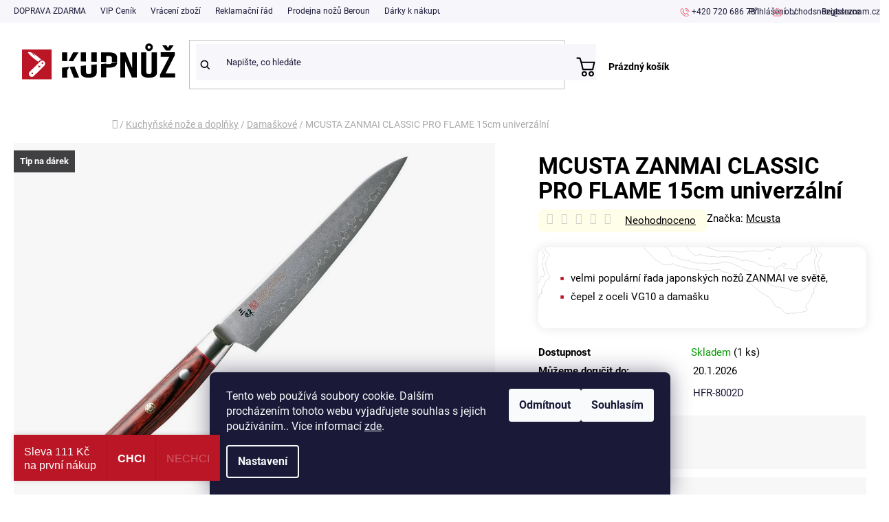

--- FILE ---
content_type: text/html; charset=utf-8
request_url: https://www.kupnuz.cz/mcusta-zanmai-classic-pro-flame-15cm-univerzalni/
body_size: 47990
content:
<!doctype html><html lang="cs" dir="ltr" class="header-background-light external-fonts-loaded"><head><meta charset="utf-8" /><meta name="viewport" content="width=device-width,initial-scale=1" /><title>MCUSTA ZANMAI CLASSIC PRO FLAME 15cm univerzální za 3 950 Kč | Vyber si Damaškové na KUPNŮŽ.cz</title><link rel="preconnect" href="https://cdn.myshoptet.com" /><link rel="dns-prefetch" href="https://cdn.myshoptet.com" /><link rel="preload" href="https://cdn.myshoptet.com/prj/dist/master/cms/libs/jquery/jquery-1.11.3.min.js" as="script" /><link href="https://cdn.myshoptet.com/prj/dist/master/cms/templates/frontend_templates/shared/css/font-face/roboto.css" rel="stylesheet"><link href="https://cdn.myshoptet.com/prj/dist/master/shop/dist/font-shoptet-13.css.3c47e30adfa2e9e2683b.css" rel="stylesheet"><script>
dataLayer = [];
dataLayer.push({'shoptet' : {
    "pageId": 5886,
    "pageType": "productDetail",
    "currency": "CZK",
    "currencyInfo": {
        "decimalSeparator": ",",
        "exchangeRate": 1,
        "priceDecimalPlaces": 2,
        "symbol": "K\u010d",
        "symbolLeft": 0,
        "thousandSeparator": " "
    },
    "language": "cs",
    "projectId": 573987,
    "product": {
        "id": 6680,
        "guid": "10fad5b4-f9ae-11ed-b4e7-2a468233c620",
        "hasVariants": false,
        "codes": [
            {
                "code": "HFR-8002D",
                "quantity": "1",
                "stocks": [
                    {
                        "id": "ext",
                        "quantity": "1"
                    }
                ]
            }
        ],
        "code": "HFR-8002D",
        "name": "MCUSTA ZANMAI CLASSIC PRO FLAME 15cm univerz\u00e1ln\u00ed",
        "appendix": "",
        "weight": 0,
        "manufacturer": "Mcusta",
        "manufacturerGuid": "1EF533516C4161D6A4D6DA0BA3DED3EE",
        "currentCategory": "Kuchy\u0148sk\u00e9 no\u017ee a dopl\u0148ky | Dama\u0161kov\u00e9",
        "currentCategoryGuid": "dd6d20dc-458a-11ee-9d6e-f6c366b91939",
        "defaultCategory": "Kuchy\u0148sk\u00e9 no\u017ee a dopl\u0148ky | Dama\u0161kov\u00e9",
        "defaultCategoryGuid": "dd6d20dc-458a-11ee-9d6e-f6c366b91939",
        "currency": "CZK",
        "priceWithVat": 3950
    },
    "stocks": [
        {
            "id": "ext",
            "title": "Sklad",
            "isDeliveryPoint": 0,
            "visibleOnEshop": 1
        }
    ],
    "cartInfo": {
        "id": null,
        "freeShipping": false,
        "freeShippingFrom": 400,
        "leftToFreeGift": {
            "formattedPrice": "1 000 K\u010d",
            "priceLeft": 1000
        },
        "freeGift": false,
        "leftToFreeShipping": {
            "priceLeft": 400,
            "dependOnRegion": 0,
            "formattedPrice": "400 K\u010d"
        },
        "discountCoupon": [],
        "getNoBillingShippingPrice": {
            "withoutVat": 0,
            "vat": 0,
            "withVat": 0
        },
        "cartItems": [],
        "taxMode": "ORDINARY"
    },
    "cart": [],
    "customer": {
        "priceRatio": 1,
        "priceListId": 1,
        "groupId": null,
        "registered": false,
        "mainAccount": false
    }
}});
dataLayer.push({'cookie_consent' : {
    "marketing": "denied",
    "analytics": "denied"
}});
document.addEventListener('DOMContentLoaded', function() {
    shoptet.consent.onAccept(function(agreements) {
        if (agreements.length == 0) {
            return;
        }
        dataLayer.push({
            'cookie_consent' : {
                'marketing' : (agreements.includes(shoptet.config.cookiesConsentOptPersonalisation)
                    ? 'granted' : 'denied'),
                'analytics': (agreements.includes(shoptet.config.cookiesConsentOptAnalytics)
                    ? 'granted' : 'denied')
            },
            'event': 'cookie_consent'
        });
    });
});
</script>

<!-- Google Tag Manager -->
<script>(function(w,d,s,l,i){w[l]=w[l]||[];w[l].push({'gtm.start':
new Date().getTime(),event:'gtm.js'});var f=d.getElementsByTagName(s)[0],
j=d.createElement(s),dl=l!='dataLayer'?'&l='+l:'';j.async=true;j.src=
'https://www.googletagmanager.com/gtm.js?id='+i+dl;f.parentNode.insertBefore(j,f);
})(window,document,'script','dataLayer','GTM-N74JCNFP');</script>
<!-- End Google Tag Manager -->

<meta property="og:type" content="website"><meta property="og:site_name" content="kupnuz.cz"><meta property="og:url" content="https://www.kupnuz.cz/mcusta-zanmai-classic-pro-flame-15cm-univerzalni/"><meta property="og:title" content="MCUSTA ZANMAI CLASSIC PRO FLAME 15cm univerzální za 3 950 Kč | Vyber si Damaškové na KUPNŮŽ.cz"><meta name="author" content="KUPNŮŽ.cz"><meta name="web_author" content="Shoptet.cz"><meta name="dcterms.rightsHolder" content="www.kupnuz.cz"><meta name="robots" content="index,follow"><meta property="og:image" content="https://cdn.myshoptet.com/usr/www.kupnuz.cz/user/shop/big/6680_2436-mcusta-zanmai-classic-pro-flame-15cm-univerzalni.jpg?659efdaf"><meta property="og:description" content="MCUSTA ZANMAI CLASSIC PRO FLAME 15cm univerzální. 
velmi populární řada japonských nožů ZANMAI ve světě,
čepel z oceli VG10 a damašku
"><meta name="description" content="MCUSTA ZANMAI CLASSIC PRO FLAME 15cm univerzální. 
velmi populární řada japonských nožů ZANMAI ve světě,
čepel z oceli VG10 a damašku
"><meta name="google-site-verification" content="5297241778"><meta property="product:price:amount" content="3950"><meta property="product:price:currency" content="CZK"><style>:root {--color-primary: #000000;--color-primary-h: 0;--color-primary-s: 0%;--color-primary-l: 0%;--color-primary-hover: #ba1626;--color-primary-hover-h: 354;--color-primary-hover-s: 79%;--color-primary-hover-l: 41%;--color-secondary: #ba1626;--color-secondary-h: 354;--color-secondary-s: 79%;--color-secondary-l: 41%;--color-secondary-hover: #ba1626;--color-secondary-hover-h: 354;--color-secondary-hover-s: 79%;--color-secondary-hover-l: 41%;--color-tertiary: #000000;--color-tertiary-h: 0;--color-tertiary-s: 0%;--color-tertiary-l: 0%;--color-tertiary-hover: #cfcfcf;--color-tertiary-hover-h: 0;--color-tertiary-hover-s: 0%;--color-tertiary-hover-l: 81%;--color-header-background: #ffffff;--template-font: "Roboto";--template-headings-font: "Roboto";--header-background-url: url("[data-uri]");--cookies-notice-background: #1A1937;--cookies-notice-color: #F8FAFB;--cookies-notice-button-hover: #f5f5f5;--cookies-notice-link-hover: #27263f;--templates-update-management-preview-mode-content: "Náhled aktualizací šablony je aktivní pro váš prohlížeč."}</style>
    
    <link href="https://cdn.myshoptet.com/prj/dist/master/shop/dist/main-13.less.96035efb4db1532b3cd7.css" rel="stylesheet" />
            <link href="https://cdn.myshoptet.com/prj/dist/master/shop/dist/mobile-header-v1-13.less.629f2f48911e67d0188c.css" rel="stylesheet" />
    
    <script>var shoptet = shoptet || {};</script>
    <script src="https://cdn.myshoptet.com/prj/dist/master/shop/dist/main-3g-header.js.05f199e7fd2450312de2.js"></script>
<!-- User include --><!-- api 473(125) html code header -->

                <style>
                    #order-billing-methods .radio-wrapper[data-guid="2034b384-d97d-11ef-b3a9-6a6d81f8b3e4"]:not(.cgapplepay), #order-billing-methods .radio-wrapper[data-guid="203e9814-d97d-11ef-b3a9-6a6d81f8b3e4"]:not(.cggooglepay) {
                        display: none;
                    }
                </style>
                <script type="text/javascript">
                    document.addEventListener('DOMContentLoaded', function() {
                        if (getShoptetDataLayer('pageType') === 'billingAndShipping') {
                            
                try {
                    if (window.ApplePaySession && window.ApplePaySession.canMakePayments()) {
                        
                        if (document.querySelector('#order-billing-methods .radio-wrapper[data-guid="2034b384-d97d-11ef-b3a9-6a6d81f8b3e4"]')) {
                            document.querySelector('#order-billing-methods .radio-wrapper[data-guid="2034b384-d97d-11ef-b3a9-6a6d81f8b3e4"]').classList.add('cgapplepay');
                        }
                        
                    }
                } catch (err) {} 
            
                            
                const cgBaseCardPaymentMethod = {
                        type: 'CARD',
                        parameters: {
                            allowedAuthMethods: ["PAN_ONLY", "CRYPTOGRAM_3DS"],
                            allowedCardNetworks: [/*"AMEX", "DISCOVER", "INTERAC", "JCB",*/ "MASTERCARD", "VISA"]
                        }
                };
                
                function cgLoadScript(src, callback)
                {
                    var s,
                        r,
                        t;
                    r = false;
                    s = document.createElement('script');
                    s.type = 'text/javascript';
                    s.src = src;
                    s.onload = s.onreadystatechange = function() {
                        if ( !r && (!this.readyState || this.readyState == 'complete') )
                        {
                            r = true;
                            callback();
                        }
                    };
                    t = document.getElementsByTagName('script')[0];
                    t.parentNode.insertBefore(s, t);
                } 
                
                function cgGetGoogleIsReadyToPayRequest() {
                    return Object.assign(
                        {},
                        {
                            apiVersion: 2,
                            apiVersionMinor: 0
                        },
                        {
                            allowedPaymentMethods: [cgBaseCardPaymentMethod]
                        }
                    );
                }

                function onCgGooglePayLoaded() {
                    let paymentsClient = new google.payments.api.PaymentsClient({environment: 'PRODUCTION'});
                    paymentsClient.isReadyToPay(cgGetGoogleIsReadyToPayRequest()).then(function(response) {
                        if (response.result) {
                            
                        if (document.querySelector('#order-billing-methods .radio-wrapper[data-guid="203e9814-d97d-11ef-b3a9-6a6d81f8b3e4"]')) {
                            document.querySelector('#order-billing-methods .radio-wrapper[data-guid="203e9814-d97d-11ef-b3a9-6a6d81f8b3e4"]').classList.add('cggooglepay');
                        }
                        	 	 	 	 	 
                        }
                    })
                    .catch(function(err) {});
                }
                
                cgLoadScript('https://pay.google.com/gp/p/js/pay.js', onCgGooglePayLoaded);
            
                        }
                    });
                </script> 
                
<!-- api 1556(1155) html code header -->
<script>
    var shoptetakCopyDisableSettings={"rightClick":true,"textCopy":true,"imgCopy":true,"adminDisable":true,"productsTitlesDisable":false,"categoryDisable":false,"pagesDisable":false,"urlAddressOne":"","urlAddressTwo":"","urlAddressThree":"","urlAddressFour":"","urlAddressFive":""};

    const rootCopy = document.documentElement;
</script>

<!-- service 659(306) html code header -->
<link rel="stylesheet" type="text/css" href="https://cdn.myshoptet.com/usr/fvstudio.myshoptet.com/user/documents/showmore/fv-studio-app-showmore.css?v=21.10.1">

<!-- service 1556(1155) html code header -->
<link rel="stylesheet" href="https://cdn.myshoptet.com/usr/shoptet.tomashlad.eu/user/documents/extras/copy-disable/screen.css?v=7">
<!-- service 1714(1298) html code header -->
<link 
rel="stylesheet" 
href="https://cdn.myshoptet.com/usr/dmartini.myshoptet.com/user/documents/upload/dmartini/blog_products/blog_products.min.css?160"
data-author="Dominik Martini" 
data-author-web="dmartini.cz">
<!-- project html code header -->
<meta name="msvalidate.01" content="1C4FACE73A6738A9BE0D1C5E5A3D9430" />

<!-- Štefan Mazáň -->
<link id='SMstyle' href="/user/documents/SMupravy/dist/css/main.min.css?v=17" data-author-name='Štefan Mazáň' data-author-email='stefan(a)izora.cz' data-author-website='upravy.shop' rel="stylesheet" />

<style>
.toggle-coupon-input .discount-coupon {
	display: block;
}

/* Oprava původního kodu, mobil */
@media (max-width: 768px) {
	.box.box-sm.box-bg-default {
		float: none !important;
		clear: both !important;
	}
}

@media (min-width: 768px) {
	.id-1 .homepage-group-title.homepage-products-heading-5.h4 {
		margin: 12rem 0 2rem 0;
		display: block;
		clear: both;
	}
}

@media (min-width: 1200px) {
	body:not(.id-1) .benefitBanner.position--benefitCategory .benefitBanner__item {
			flex: 1 1 20%;
	}
}

body:not(.in-hodnoceni-obchodu) #references .vote-wrap[data-testid="gridRatingReaction"] {
	display: none !important;
}

</style>

<link rel="stylesheet" media="all" href="/user/documents/css/pkt.css?v=292" />
<link rel="stylesheet" media="all" href="/user/documents/css/mmenu.css?v=4" />
<link rel="stylesheet" media="all" href="/user/documents/css/editor.css?v=4" />

<!-- Google Tag Manager -->
<script>(function(w,d,s,l,i){w[l]=w[l]||[];w[l].push({'gtm.start':
new Date().getTime(),event:'gtm.js'});var f=d.getElementsByTagName(s)[0],
j=d.createElement(s),dl=l!='dataLayer'?'&l='+l:'';j.async=true;j.src=
'https://www.googletagmanager.com/gtm.js?id='+i+dl;f.parentNode.insertBefore(j,f);
})(window,document,'script','dataLayer','GTM-N74JCNFP');</script>
<!-- End Google Tag Manager -->

<meta name="seznam-wmt" content="tvY1mRWIKAu5VnX4b26ylc6zomGAXpRf" />

<meta name="msvalidate.01" content="CC3A1C09542F88B6AE9692F5C4422B08" />

<!-- Google tag (gtag.js) -->
<script async src="https://www.googletagmanager.com/gtag/js?id=AW-11391115785">
</script>
<script>
  window.dataLayer = window.dataLayer || [];
  function gtag(){dataLayer.push(arguments);}
  gtag('js', new Date());

  gtag('config', 'AW-11391115785');
</script>
<!-- /User include --><link rel="shortcut icon" href="/favicon.ico" type="image/x-icon" /><link rel="canonical" href="https://www.kupnuz.cz/mcusta-zanmai-classic-pro-flame-15cm-univerzalni/" />    <script>
        var _hwq = _hwq || [];
        _hwq.push(['setKey', '89B70974800854FE6B114E56AECF3077']);
        _hwq.push(['setTopPos', '0']);
        _hwq.push(['showWidget', '22']);
        (function() {
            var ho = document.createElement('script');
            ho.src = 'https://cz.im9.cz/direct/i/gjs.php?n=wdgt&sak=89B70974800854FE6B114E56AECF3077';
            var s = document.getElementsByTagName('script')[0]; s.parentNode.insertBefore(ho, s);
        })();
    </script>
<style>/* custom background */@media (min-width: 992px) {body {background-position: top center;background-repeat: no-repeat;background-attachment: scroll;}}</style>    <!-- Global site tag (gtag.js) - Google Analytics -->
    <script async src="https://www.googletagmanager.com/gtag/js?id=G-MNQRH4VS2W"></script>
    <script>
        
        window.dataLayer = window.dataLayer || [];
        function gtag(){dataLayer.push(arguments);}
        

                    console.debug('default consent data');

            gtag('consent', 'default', {"ad_storage":"denied","analytics_storage":"denied","ad_user_data":"denied","ad_personalization":"denied","wait_for_update":500});
            dataLayer.push({
                'event': 'default_consent'
            });
        
        gtag('js', new Date());

        
                gtag('config', 'G-MNQRH4VS2W', {"groups":"GA4","send_page_view":false,"content_group":"productDetail","currency":"CZK","page_language":"cs"});
        
                gtag('config', 'AW-11391115785', {"allow_enhanced_conversions":true});
        
        
        
        
        
                    gtag('event', 'page_view', {"send_to":"GA4","page_language":"cs","content_group":"productDetail","currency":"CZK"});
        
                gtag('set', 'currency', 'CZK');

        gtag('event', 'view_item', {
            "send_to": "UA",
            "items": [
                {
                    "id": "HFR-8002D",
                    "name": "MCUSTA ZANMAI CLASSIC PRO FLAME 15cm univerz\u00e1ln\u00ed",
                    "category": "Kuchy\u0148sk\u00e9 no\u017ee a dopl\u0148ky \/ Dama\u0161kov\u00e9",
                                        "brand": "Mcusta",
                                                            "price": 3264.46
                }
            ]
        });
        
        
        
        
        
                    gtag('event', 'view_item', {"send_to":"GA4","page_language":"cs","content_group":"productDetail","value":3264.46,"currency":"CZK","items":[{"item_id":"HFR-8002D","item_name":"MCUSTA ZANMAI CLASSIC PRO FLAME 15cm univerz\u00e1ln\u00ed","item_brand":"Mcusta","item_category":"Kuchy\u0148sk\u00e9 no\u017ee a dopl\u0148ky","item_category2":"Dama\u0161kov\u00e9","price":3264.46,"quantity":1,"index":0}]});
        
        
        
        
        
        
        
        document.addEventListener('DOMContentLoaded', function() {
            if (typeof shoptet.tracking !== 'undefined') {
                for (var id in shoptet.tracking.bannersList) {
                    gtag('event', 'view_promotion', {
                        "send_to": "UA",
                        "promotions": [
                            {
                                "id": shoptet.tracking.bannersList[id].id,
                                "name": shoptet.tracking.bannersList[id].name,
                                "position": shoptet.tracking.bannersList[id].position
                            }
                        ]
                    });
                }
            }

            shoptet.consent.onAccept(function(agreements) {
                if (agreements.length !== 0) {
                    console.debug('gtag consent accept');
                    var gtagConsentPayload =  {
                        'ad_storage': agreements.includes(shoptet.config.cookiesConsentOptPersonalisation)
                            ? 'granted' : 'denied',
                        'analytics_storage': agreements.includes(shoptet.config.cookiesConsentOptAnalytics)
                            ? 'granted' : 'denied',
                                                                                                'ad_user_data': agreements.includes(shoptet.config.cookiesConsentOptPersonalisation)
                            ? 'granted' : 'denied',
                        'ad_personalization': agreements.includes(shoptet.config.cookiesConsentOptPersonalisation)
                            ? 'granted' : 'denied',
                        };
                    console.debug('update consent data', gtagConsentPayload);
                    gtag('consent', 'update', gtagConsentPayload);
                    dataLayer.push(
                        { 'event': 'update_consent' }
                    );
                }
            });
        });
    </script>
<script>
    (function(t, r, a, c, k, i, n, g) { t['ROIDataObject'] = k;
    t[k]=t[k]||function(){ (t[k].q=t[k].q||[]).push(arguments) },t[k].c=i;n=r.createElement(a),
    g=r.getElementsByTagName(a)[0];n.async=1;n.src=c;g.parentNode.insertBefore(n,g)
    })(window, document, 'script', '//www.heureka.cz/ocm/sdk.js?source=shoptet&version=2&page=product_detail', 'heureka', 'cz');

    heureka('set_user_consent', 0);
</script>
</head><body class="desktop id-5886 in-damaskove template-13 type-product type-detail one-column-body columns-mobile-2 columns-4 smart-labels-active ums_forms_redesign--off ums_a11y_category_page--on ums_discussion_rating_forms--off ums_flags_display_unification--on ums_a11y_login--off mobile-header-version-1"><noscript>
    <style>
        #header {
            padding-top: 0;
            position: relative !important;
            top: 0;
        }
        .header-navigation {
            position: relative !important;
        }
        .overall-wrapper {
            margin: 0 !important;
        }
        body:not(.ready) {
            visibility: visible !important;
        }
    </style>
    <div class="no-javascript">
        <div class="no-javascript__title">Musíte změnit nastavení vašeho prohlížeče</div>
        <div class="no-javascript__text">Podívejte se na: <a href="https://www.google.com/support/bin/answer.py?answer=23852">Jak povolit JavaScript ve vašem prohlížeči</a>.</div>
        <div class="no-javascript__text">Pokud používáte software na blokování reklam, může být nutné povolit JavaScript z této stránky.</div>
        <div class="no-javascript__text">Děkujeme.</div>
    </div>
</noscript>

        <div id="fb-root"></div>
        <script>
            window.fbAsyncInit = function() {
                FB.init({
//                    appId            : 'your-app-id',
                    autoLogAppEvents : true,
                    xfbml            : true,
                    version          : 'v19.0'
                });
            };
        </script>
        <script async defer crossorigin="anonymous" src="https://connect.facebook.net/cs_CZ/sdk.js"></script>
<!-- Google Tag Manager (noscript) -->
<noscript><iframe src="https://www.googletagmanager.com/ns.html?id=GTM-N74JCNFP"
height="0" width="0" style="display:none;visibility:hidden"></iframe></noscript>
<!-- End Google Tag Manager (noscript) -->

    <div class="siteCookies siteCookies--bottom siteCookies--dark js-siteCookies" role="dialog" data-testid="cookiesPopup" data-nosnippet>
        <div class="siteCookies__form">
            <div class="siteCookies__content">
                <div class="siteCookies__text">
                    Tento web používá soubory cookie. Dalším procházením tohoto webu vyjadřujete souhlas s jejich používáním.. Více informací <a href="/podminky-ochrany-osobnich-udaju/" target="\&quot;_blank\&quot;" rel="\&quot;" noreferrer="">zde</a>.
                </div>
                <p class="siteCookies__links">
                    <button class="siteCookies__link js-cookies-settings" aria-label="Nastavení cookies" data-testid="cookiesSettings">Nastavení</button>
                </p>
            </div>
            <div class="siteCookies__buttonWrap">
                                    <button class="siteCookies__button js-cookiesConsentSubmit" value="reject" aria-label="Odmítnout cookies" data-testid="buttonCookiesReject">Odmítnout</button>
                                <button class="siteCookies__button js-cookiesConsentSubmit" value="all" aria-label="Přijmout cookies" data-testid="buttonCookiesAccept">Souhlasím</button>
            </div>
        </div>
        <script>
            document.addEventListener("DOMContentLoaded", () => {
                const siteCookies = document.querySelector('.js-siteCookies');
                document.addEventListener("scroll", shoptet.common.throttle(() => {
                    const st = document.documentElement.scrollTop;
                    if (st > 1) {
                        siteCookies.classList.add('siteCookies--scrolled');
                    } else {
                        siteCookies.classList.remove('siteCookies--scrolled');
                    }
                }, 100));
            });
        </script>
    </div>
<a href="#content" class="skip-link sr-only">Přejít na obsah</a><div class="overall-wrapper"><div class="user-action"><div class="container"><div class="user-action-in"><div class="user-action-login popup-widget login-widget"><div class="popup-widget-inner"><h2 id="loginHeading">Přihlášení k vašemu účtu</h2><div id="customerLogin"><form action="/action/Customer/Login/" method="post" id="formLoginIncluded" class="csrf-enabled formLogin" data-testid="formLogin"><input type="hidden" name="referer" value="" /><div class="form-group"><div class="input-wrapper email js-validated-element-wrapper no-label"><input type="email" name="email" class="form-control" autofocus placeholder="E-mailová adresa (např. jan@novak.cz)" data-testid="inputEmail" autocomplete="email" required /></div></div><div class="form-group"><div class="input-wrapper password js-validated-element-wrapper no-label"><input type="password" name="password" class="form-control" placeholder="Heslo" data-testid="inputPassword" autocomplete="current-password" required /><span class="no-display">Nemůžete vyplnit toto pole</span><input type="text" name="surname" value="" class="no-display" /></div></div><div class="form-group"><div class="login-wrapper"><button type="submit" class="btn btn-secondary btn-text btn-login" data-testid="buttonSubmit">Přihlásit se</button><div class="password-helper"><a href="/registrace/" data-testid="signup" rel="nofollow">Nová registrace</a><a href="/klient/zapomenute-heslo/" rel="nofollow">Zapomenuté heslo</a></div></div></div><div class="social-login-buttons"><div class="social-login-buttons-divider"><span>nebo</span></div><div class="form-group"><a href="/action/Social/login/?provider=Seznam" class="login-btn seznam" rel="nofollow"><span class="login-seznam-icon"></span><strong>Přihlásit se přes Seznam</strong></a></div></div></form>
</div></div></div>
    <div id="cart-widget" class="user-action-cart popup-widget cart-widget loader-wrapper" data-testid="popupCartWidget" role="dialog" aria-hidden="true">
        <div class="popup-widget-inner cart-widget-inner place-cart-here">
            <div class="loader-overlay">
                <div class="loader"></div>
            </div>
        </div>
    </div>
</div>
</div></div><div class="top-navigation-bar" data-testid="topNavigationBar">

    <div class="container">

                            <div class="top-navigation-menu">
                <ul class="top-navigation-bar-menu">
                                            <li class="top-navigation-menu-item-6703">
                            <a href="/doprava-zdarma/" title="DOPRAVA ZDARMA">DOPRAVA ZDARMA</a>
                        </li>
                                            <li class="top-navigation-menu-item-6625">
                            <a href="/vip-cenik/" title="VIP ceník">VIP Ceník</a>
                        </li>
                                            <li class="top-navigation-menu-item-1454">
                            <a href="/vraceni-zbozi/" title="Vrácení zboží">Vrácení zboží</a>
                        </li>
                                            <li class="top-navigation-menu-item-6727">
                            <a href="/reklamacni-rad/" title="Reklamační řád" target="blank">Reklamační řád</a>
                        </li>
                                            <li class="top-navigation-menu-item-1289">
                            <a href="/kamenna-prodejna-v-beroune/" title="Kamenná prodejna v Berouně" target="blank">Prodejna nožů Beroun</a>
                        </li>
                                            <li class="top-navigation-menu-item-6769">
                            <a href="/darky-k-nakupu/" title="Dárky k nákupu" target="blank">Dárky k nákupu</a>
                        </li>
                                    </ul>
                <div class="top-navigation-menu-trigger">Více</div>
                <ul class="top-navigation-bar-menu-helper"></ul>
            </div>
        
        <div class="top-navigation-tools">
                        <a href="/login/?backTo=%2Fmcusta-zanmai-classic-pro-flame-15cm-univerzalni%2F" class="top-nav-button top-nav-button-login primary login toggle-window" data-target="login" data-testid="signin" rel="nofollow"><span>Přihlášení</span></a>
    <a href="/registrace/" class="top-nav-button top-nav-button-register" data-testid="headerSignup">Registrace</a>
        </div>

    </div>

</div>
<header id="header">
        <div class="header-top">
            <div class="container navigation-wrapper header-top-wrapper">
                <div class="site-name"><a href="/" data-testid="linkWebsiteLogo"><img src="https://cdn.myshoptet.com/usr/www.kupnuz.cz/user/logos/kupnuz2-1.svg" alt="KUPNŮŽ.cz" fetchpriority="low" /></a></div>                <div class="search" itemscope itemtype="https://schema.org/WebSite">
                    <meta itemprop="headline" content="Damaškové"/><meta itemprop="url" content="https://www.kupnuz.cz"/><meta itemprop="text" content="MCUSTA ZANMAI CLASSIC PRO FLAME 15cm univerzální. velmi populární řada japonských nožů ZANMAI ve světě, čepel z oceli VG10 a damašku "/>                    <form action="/action/ProductSearch/prepareString/" method="post"
    id="formSearchForm" class="search-form compact-form js-search-main"
    itemprop="potentialAction" itemscope itemtype="https://schema.org/SearchAction" data-testid="searchForm">
    <fieldset>
        <meta itemprop="target"
            content="https://www.kupnuz.cz/vyhledavani/?string={string}"/>
        <input type="hidden" name="language" value="cs"/>
        
            
    <span class="search-input-icon" aria-hidden="true"></span>

<input
    type="search"
    name="string"
        class="query-input form-control search-input js-search-input"
    placeholder="Napište, co hledáte"
    autocomplete="off"
    required
    itemprop="query-input"
    aria-label="Vyhledávání"
    data-testid="searchInput"
>
            <button type="submit" class="btn btn-default search-button" data-testid="searchBtn">Hledat</button>
        
    </fieldset>
</form>
                </div>
                <div class="navigation-buttons">
                    <a href="#" class="toggle-window" data-target="search" data-testid="linkSearchIcon"><span class="sr-only">Hledat</span></a>
                        
    <a href="/kosik/" class="btn btn-icon toggle-window cart-count" data-target="cart" data-hover="true" data-redirect="true" data-testid="headerCart" rel="nofollow" aria-haspopup="dialog" aria-expanded="false" aria-controls="cart-widget">
        
                <span class="sr-only">Nákupní košík</span>
        
            <span class="cart-price visible-lg-inline-block" data-testid="headerCartPrice">
                                    Prázdný košík                            </span>
        
    
            </a>
                    <a href="#" class="toggle-window" data-target="navigation" data-testid="hamburgerMenu"></a>
                </div>
            </div>
        </div>
        <div class="header-bottom">
            <div class="container navigation-wrapper header-bottom-wrapper js-navigation-container">
                <nav id="navigation" aria-label="Hlavní menu" data-collapsible="true"><div class="navigation-in menu"><ul class="menu-level-1" role="menubar" data-testid="headerMenuItems"><li class="menu-item-external-51" role="none"><a href="/login" data-testid="headerMenuItem" role="menuitem" aria-expanded="false"><b>Přihlášení / Registrace</b></a></li>
<li class="menu-item-6012 ext" role="none"><a href="/tipy-na-darek/" data-testid="headerMenuItem" role="menuitem" aria-haspopup="true" aria-expanded="false"><b>TIPY NA DÁREK</b><span class="submenu-arrow"></span></a><ul class="menu-level-2" aria-label="TIPY NA DÁREK" tabindex="-1" role="menu"><li class="menu-item-6069" role="none"><a href="/pro-damu-do-kabelky/" class="menu-image" data-testid="headerMenuItem" tabindex="-1" aria-hidden="true"><img src="data:image/svg+xml,%3Csvg%20width%3D%22140%22%20height%3D%22100%22%20xmlns%3D%22http%3A%2F%2Fwww.w3.org%2F2000%2Fsvg%22%3E%3C%2Fsvg%3E" alt="" aria-hidden="true" width="140" height="100"  data-src="https://cdn.myshoptet.com/usr/www.kupnuz.cz/user/categories/thumb/nuz-vice-nastroju-maly.jpg" fetchpriority="low" /></a><div><a href="/pro-damu-do-kabelky/" data-testid="headerMenuItem" role="menuitem"><span>Pro dámu do kabelky</span></a>
                        </div></li><li class="menu-item-6033" role="none"><a href="/pro-nase-nejmensi/" class="menu-image" data-testid="headerMenuItem" tabindex="-1" aria-hidden="true"><img src="data:image/svg+xml,%3Csvg%20width%3D%22140%22%20height%3D%22100%22%20xmlns%3D%22http%3A%2F%2Fwww.w3.org%2F2000%2Fsvg%22%3E%3C%2Fsvg%3E" alt="" aria-hidden="true" width="140" height="100"  data-src="https://cdn.myshoptet.com/usr/www.kupnuz.cz/user/categories/thumb/nuz_pro_deti.jpg" fetchpriority="low" /></a><div><a href="/pro-nase-nejmensi/" data-testid="headerMenuItem" role="menuitem"><span>Pro naše nejmenší</span></a>
                        </div></li><li class="menu-item-6027" role="none"><a href="/pro-fajnsmekry--sberatele/" class="menu-image" data-testid="headerMenuItem" tabindex="-1" aria-hidden="true"><img src="data:image/svg+xml,%3Csvg%20width%3D%22140%22%20height%3D%22100%22%20xmlns%3D%22http%3A%2F%2Fwww.w3.org%2F2000%2Fsvg%22%3E%3C%2Fsvg%3E" alt="" aria-hidden="true" width="140" height="100"  data-src="https://cdn.myshoptet.com/usr/www.kupnuz.cz/user/categories/thumb/pro-fajn__mekry-sb__ratele-2.png" fetchpriority="low" /></a><div><a href="/pro-fajnsmekry--sberatele/" data-testid="headerMenuItem" role="menuitem"><span>Pro fajnšmekry, sběratele</span></a>
                        </div></li><li class="menu-item-6066" role="none"><a href="/pro-kazdy-den-v-mestske-dzungli/" class="menu-image" data-testid="headerMenuItem" tabindex="-1" aria-hidden="true"><img src="data:image/svg+xml,%3Csvg%20width%3D%22140%22%20height%3D%22100%22%20xmlns%3D%22http%3A%2F%2Fwww.w3.org%2F2000%2Fsvg%22%3E%3C%2Fsvg%3E" alt="" aria-hidden="true" width="140" height="100"  data-src="https://cdn.myshoptet.com/usr/www.kupnuz.cz/user/categories/thumb/pro-kazdy-den-v-mestske-dzungli.png" fetchpriority="low" /></a><div><a href="/pro-kazdy-den-v-mestske-dzungli/" data-testid="headerMenuItem" role="menuitem"><span>Pro každý den v městské džungli</span></a>
                        </div></li><li class="menu-item-6039" role="none"><a href="/pro-praveho-gentlemana/" class="menu-image" data-testid="headerMenuItem" tabindex="-1" aria-hidden="true"><img src="data:image/svg+xml,%3Csvg%20width%3D%22140%22%20height%3D%22100%22%20xmlns%3D%22http%3A%2F%2Fwww.w3.org%2F2000%2Fsvg%22%3E%3C%2Fsvg%3E" alt="" aria-hidden="true" width="140" height="100"  data-src="https://cdn.myshoptet.com/usr/www.kupnuz.cz/user/categories/thumb/k_obleku-1.jpg" fetchpriority="low" /></a><div><a href="/pro-praveho-gentlemana/" data-testid="headerMenuItem" role="menuitem"><span>Pro pravého gentlemana</span></a>
                        </div></li><li class="menu-item-6036" role="none"><a href="/pro-lov-a-myslivost/" class="menu-image" data-testid="headerMenuItem" tabindex="-1" aria-hidden="true"><img src="data:image/svg+xml,%3Csvg%20width%3D%22140%22%20height%3D%22100%22%20xmlns%3D%22http%3A%2F%2Fwww.w3.org%2F2000%2Fsvg%22%3E%3C%2Fsvg%3E" alt="" aria-hidden="true" width="140" height="100"  data-src="https://cdn.myshoptet.com/usr/www.kupnuz.cz/user/categories/thumb/pro_lov-1.jpg" fetchpriority="low" /></a><div><a href="/pro-lov-a-myslivost/" data-testid="headerMenuItem" role="menuitem"><span>Pro lov a myslivost</span></a>
                        </div></li><li class="menu-item-6057" role="none"><a href="/pro-vasniveho-kuchare-ku/" class="menu-image" data-testid="headerMenuItem" tabindex="-1" aria-hidden="true"><img src="data:image/svg+xml,%3Csvg%20width%3D%22140%22%20height%3D%22100%22%20xmlns%3D%22http%3A%2F%2Fwww.w3.org%2F2000%2Fsvg%22%3E%3C%2Fsvg%3E" alt="" aria-hidden="true" width="140" height="100"  data-src="https://cdn.myshoptet.com/usr/www.kupnuz.cz/user/categories/thumb/kucharske.jpg" fetchpriority="low" /></a><div><a href="/pro-vasniveho-kuchare-ku/" data-testid="headerMenuItem" role="menuitem"><span>Pro vášnivého kuchaře/ku</span></a>
                        </div></li><li class="menu-item-6030" role="none"><a href="/pro-outdoor-nadsence/" class="menu-image" data-testid="headerMenuItem" tabindex="-1" aria-hidden="true"><img src="data:image/svg+xml,%3Csvg%20width%3D%22140%22%20height%3D%22100%22%20xmlns%3D%22http%3A%2F%2Fwww.w3.org%2F2000%2Fsvg%22%3E%3C%2Fsvg%3E" alt="" aria-hidden="true" width="140" height="100"  data-src="https://cdn.myshoptet.com/usr/www.kupnuz.cz/user/categories/thumb/pro_outdoor-1.jpg" fetchpriority="low" /></a><div><a href="/pro-outdoor-nadsence/" data-testid="headerMenuItem" role="menuitem"><span>Pro outdoor nadšence</span></a>
                        </div></li><li class="menu-item-6060" role="none"><a href="/pro-vyznavace-turistiky/" class="menu-image" data-testid="headerMenuItem" tabindex="-1" aria-hidden="true"><img src="data:image/svg+xml,%3Csvg%20width%3D%22140%22%20height%3D%22100%22%20xmlns%3D%22http%3A%2F%2Fwww.w3.org%2F2000%2Fsvg%22%3E%3C%2Fsvg%3E" alt="" aria-hidden="true" width="140" height="100"  data-src="https://cdn.myshoptet.com/usr/www.kupnuz.cz/user/categories/thumb/pro-vyznava__e-turistiky.png" fetchpriority="low" /></a><div><a href="/pro-vyznavace-turistiky/" data-testid="headerMenuItem" role="menuitem"><span>Pro vyznavače turistiky</span></a>
                        </div></li><li class="menu-item-6063" role="none"><a href="/pro-fandu-do-army-stylu/" class="menu-image" data-testid="headerMenuItem" tabindex="-1" aria-hidden="true"><img src="data:image/svg+xml,%3Csvg%20width%3D%22140%22%20height%3D%22100%22%20xmlns%3D%22http%3A%2F%2Fwww.w3.org%2F2000%2Fsvg%22%3E%3C%2Fsvg%3E" alt="" aria-hidden="true" width="140" height="100"  data-src="https://cdn.myshoptet.com/usr/www.kupnuz.cz/user/categories/thumb/pro-fandu-do-army-stylu.png" fetchpriority="low" /></a><div><a href="/pro-fandu-do-army-stylu/" data-testid="headerMenuItem" role="menuitem"><span>Pro fandu do ARMY stylu</span></a>
                        </div></li><li class="menu-item-6054" role="none"><a href="/pro-nadseneho-cyklistu/" class="menu-image" data-testid="headerMenuItem" tabindex="-1" aria-hidden="true"><img src="data:image/svg+xml,%3Csvg%20width%3D%22140%22%20height%3D%22100%22%20xmlns%3D%22http%3A%2F%2Fwww.w3.org%2F2000%2Fsvg%22%3E%3C%2Fsvg%3E" alt="" aria-hidden="true" width="140" height="100"  data-src="https://cdn.myshoptet.com/usr/www.kupnuz.cz/user/categories/thumb/pro-nadseneho-cyklistu.png" fetchpriority="low" /></a><div><a href="/pro-nadseneho-cyklistu/" data-testid="headerMenuItem" role="menuitem"><span>Pro nadšeného cyklistu</span></a>
                        </div></li><li class="menu-item-6048" role="none"><a href="/pro-milovniky-rybolovu/" class="menu-image" data-testid="headerMenuItem" tabindex="-1" aria-hidden="true"><img src="data:image/svg+xml,%3Csvg%20width%3D%22140%22%20height%3D%22100%22%20xmlns%3D%22http%3A%2F%2Fwww.w3.org%2F2000%2Fsvg%22%3E%3C%2Fsvg%3E" alt="" aria-hidden="true" width="140" height="100"  data-src="https://cdn.myshoptet.com/usr/www.kupnuz.cz/user/categories/thumb/pro-milovniky-rybolovu.png" fetchpriority="low" /></a><div><a href="/pro-milovniky-rybolovu/" data-testid="headerMenuItem" role="menuitem"><span>Pro milovníky rybolovu</span></a>
                        </div></li><li class="menu-item-6051" role="none"><a href="/pro-kazdeho-kutila/" class="menu-image" data-testid="headerMenuItem" tabindex="-1" aria-hidden="true"><img src="data:image/svg+xml,%3Csvg%20width%3D%22140%22%20height%3D%22100%22%20xmlns%3D%22http%3A%2F%2Fwww.w3.org%2F2000%2Fsvg%22%3E%3C%2Fsvg%3E" alt="" aria-hidden="true" width="140" height="100"  data-src="https://cdn.myshoptet.com/usr/www.kupnuz.cz/user/categories/thumb/pro-kazdeho-kutila.png" fetchpriority="low" /></a><div><a href="/pro-kazdeho-kutila/" data-testid="headerMenuItem" role="menuitem"><span>Pro každého kutila</span></a>
                        </div></li><li class="menu-item-6042" role="none"><a href="/darky-za-par-kacek/" class="menu-image" data-testid="headerMenuItem" tabindex="-1" aria-hidden="true"><img src="data:image/svg+xml,%3Csvg%20width%3D%22140%22%20height%3D%22100%22%20xmlns%3D%22http%3A%2F%2Fwww.w3.org%2F2000%2Fsvg%22%3E%3C%2Fsvg%3E" alt="" aria-hidden="true" width="140" height="100"  data-src="https://cdn.myshoptet.com/usr/www.kupnuz.cz/user/categories/thumb/darky-za-par-kacek.png" fetchpriority="low" /></a><div><a href="/darky-za-par-kacek/" data-testid="headerMenuItem" role="menuitem"><span>Dárky za pár kaček</span></a>
                        </div></li></ul></li>
<li class="menu-item-6009" role="none"><a href="/zlevnene-noze-a-vybaveni/" data-testid="headerMenuItem" role="menuitem" aria-expanded="false"><b>Akční nabídky</b></a></li>
<li class="menu-item-4749 ext" role="none"><a href="/zbozi-podle-vyrobce/" data-testid="headerMenuItem" role="menuitem" aria-haspopup="true" aria-expanded="false"><b>Zboží podle výrobce</b><span class="submenu-arrow"></span></a><ul class="menu-level-2" aria-label="Zboží podle výrobce" tabindex="-1" role="menu"><li class="menu-item-4800 has-third-level" role="none"><a href="/adventure-menu/" class="menu-image" data-testid="headerMenuItem" tabindex="-1" aria-hidden="true"><img src="data:image/svg+xml,%3Csvg%20width%3D%22140%22%20height%3D%22100%22%20xmlns%3D%22http%3A%2F%2Fwww.w3.org%2F2000%2Fsvg%22%3E%3C%2Fsvg%3E" alt="" aria-hidden="true" width="140" height="100"  data-src="https://cdn.myshoptet.com/usr/www.kupnuz.cz/user/categories/thumb/adventure_menu.jpg" fetchpriority="low" /></a><div><a href="/adventure-menu/" data-testid="headerMenuItem" role="menuitem"><span>Adventure Menu</span></a>
                                                    <ul class="menu-level-3" role="menu">
                                                                    <li class="menu-item-5160" role="none">
                                        <a href="/vakuove-susena-jidla--lightweight/" data-testid="headerMenuItem" role="menuitem">
                                            Vakuově sušená jídla /Lightweight</a>,                                    </li>
                                                                    <li class="menu-item-5163" role="none">
                                        <a href="/sterilovana-jidla-mre/" data-testid="headerMenuItem" role="menuitem">
                                            Sterilovaná jídla / MRE</a>,                                    </li>
                                                                    <li class="menu-item-6736" role="none">
                                        <a href="/detska-jidla/" data-testid="headerMenuItem" role="menuitem">
                                            Dětská jídla</a>,                                    </li>
                                                                    <li class="menu-item-5166" role="none">
                                        <a href="/snacky/" data-testid="headerMenuItem" role="menuitem">
                                            Snacky</a>,                                    </li>
                                                                    <li class="menu-item-5169" role="none">
                                        <a href="/samoohrev/" data-testid="headerMenuItem" role="menuitem">
                                            Samoohřev</a>                                    </li>
                                                            </ul>
                        </div></li><li class="menu-item-4755 has-third-level" role="none"><a href="/alpen/" class="menu-image" data-testid="headerMenuItem" tabindex="-1" aria-hidden="true"><img src="data:image/svg+xml,%3Csvg%20width%3D%22140%22%20height%3D%22100%22%20xmlns%3D%22http%3A%2F%2Fwww.w3.org%2F2000%2Fsvg%22%3E%3C%2Fsvg%3E" alt="" aria-hidden="true" width="140" height="100"  data-src="https://cdn.myshoptet.com/usr/www.kupnuz.cz/user/categories/thumb/alpen.jpg" fetchpriority="low" /></a><div><a href="/alpen/" data-testid="headerMenuItem" role="menuitem"><span>Alpen</span></a>
                                                    <ul class="menu-level-3" role="menu">
                                                                    <li class="menu-item-5175" role="none">
                                        <a href="/manikurni-sady-alpen/" data-testid="headerMenuItem" role="menuitem">
                                            Manikúrní sady Alpen</a>,                                    </li>
                                                                    <li class="menu-item-5172" role="none">
                                        <a href="/kleste-na-nehty-a-kuzicku-alpen/" data-testid="headerMenuItem" role="menuitem">
                                            Kleště na nehty a kůžičku Alpen</a>                                    </li>
                                                            </ul>
                        </div></li><li class="menu-item-4758 has-third-level" role="none"><a href="/anv-knives/" class="menu-image" data-testid="headerMenuItem" tabindex="-1" aria-hidden="true"><img src="data:image/svg+xml,%3Csvg%20width%3D%22140%22%20height%3D%22100%22%20xmlns%3D%22http%3A%2F%2Fwww.w3.org%2F2000%2Fsvg%22%3E%3C%2Fsvg%3E" alt="" aria-hidden="true" width="140" height="100"  data-src="https://cdn.myshoptet.com/usr/www.kupnuz.cz/user/categories/thumb/anv.jpg" fetchpriority="low" /></a><div><a href="/anv-knives/" data-testid="headerMenuItem" role="menuitem"><span>ANV Knives</span></a>
                                                    <ul class="menu-level-3" role="menu">
                                                                    <li class="menu-item-5178" role="none">
                                        <a href="/zaviraci-noze-anv/" data-testid="headerMenuItem" role="menuitem">
                                            Zavírací nože ANV</a>,                                    </li>
                                                                    <li class="menu-item-5181" role="none">
                                        <a href="/pevne-noze-anv/" data-testid="headerMenuItem" role="menuitem">
                                            Pevné nože ANV</a>,                                    </li>
                                                                    <li class="menu-item-5184" role="none">
                                        <a href="/armadni-takticke-noze-anv/" data-testid="headerMenuItem" role="menuitem">
                                            Armádní / taktické nože ANV</a>,                                    </li>
                                                                    <li class="menu-item-5187" role="none">
                                        <a href="/prislusenstvi-k-nozum-anv/" data-testid="headerMenuItem" role="menuitem">
                                            Příslušenství k nožům ANV</a>                                    </li>
                                                            </ul>
                        </div></li><li class="menu-item-4764 has-third-level" role="none"><a href="/boker/" class="menu-image" data-testid="headerMenuItem" tabindex="-1" aria-hidden="true"><img src="data:image/svg+xml,%3Csvg%20width%3D%22140%22%20height%3D%22100%22%20xmlns%3D%22http%3A%2F%2Fwww.w3.org%2F2000%2Fsvg%22%3E%3C%2Fsvg%3E" alt="" aria-hidden="true" width="140" height="100"  data-src="https://cdn.myshoptet.com/usr/www.kupnuz.cz/user/categories/thumb/boker.jpg" fetchpriority="low" /></a><div><a href="/boker/" data-testid="headerMenuItem" role="menuitem"><span>Böker</span></a>
                                                    <ul class="menu-level-3" role="menu">
                                                                    <li class="menu-item-6277" role="none">
                                        <a href="/boker-solingen/" data-testid="headerMenuItem" role="menuitem">
                                            Böker Solingen</a>,                                    </li>
                                                                    <li class="menu-item-6280" role="none">
                                        <a href="/boker-plus/" data-testid="headerMenuItem" role="menuitem">
                                            Böker Plus</a>,                                    </li>
                                                                    <li class="menu-item-6283" role="none">
                                        <a href="/magnum-by-boker/" data-testid="headerMenuItem" role="menuitem">
                                            Magnum by Böker</a>,                                    </li>
                                                                    <li class="menu-item-5190" role="none">
                                        <a href="/zaviraci-noze-boker/" data-testid="headerMenuItem" role="menuitem">
                                            Zavírací nože Böker</a>,                                    </li>
                                                                    <li class="menu-item-5193" role="none">
                                        <a href="/pevne-noze-boker/" data-testid="headerMenuItem" role="menuitem">
                                            Pevné nože Böker</a>,                                    </li>
                                                                    <li class="menu-item-5943" role="none">
                                        <a href="/motylky-boker/" data-testid="headerMenuItem" role="menuitem">
                                            Motýlky Böker</a>,                                    </li>
                                                                    <li class="menu-item-5196" role="none">
                                        <a href="/takticka-pera-boker/" data-testid="headerMenuItem" role="menuitem">
                                            Taktická pera Böker</a>,                                    </li>
                                                                    <li class="menu-item-5256" role="none">
                                        <a href="/manikura-boker/" data-testid="headerMenuItem" role="menuitem">
                                            Manikúra Böker</a>,                                    </li>
                                                                    <li class="menu-item-5199" role="none">
                                        <a href="/doplnky-boker/" data-testid="headerMenuItem" role="menuitem">
                                            Doplňky Böker</a>,                                    </li>
                                                                    <li class="menu-item-6614" role="none">
                                        <a href="/adventni-kalendare-boker/" data-testid="headerMenuItem" role="menuitem">
                                            Adventní kalendáře Böker</a>                                    </li>
                                                            </ul>
                        </div></li><li class="menu-item-4761" role="none"><a href="/brutalica/" class="menu-image" data-testid="headerMenuItem" tabindex="-1" aria-hidden="true"><img src="data:image/svg+xml,%3Csvg%20width%3D%22140%22%20height%3D%22100%22%20xmlns%3D%22http%3A%2F%2Fwww.w3.org%2F2000%2Fsvg%22%3E%3C%2Fsvg%3E" alt="" aria-hidden="true" width="140" height="100"  data-src="https://cdn.myshoptet.com/usr/www.kupnuz.cz/user/categories/thumb/2023-08-29_110445.jpg" fetchpriority="low" /></a><div><a href="/brutalica/" data-testid="headerMenuItem" role="menuitem"><span>Brutalica</span></a>
                        </div></li><li class="menu-item-4770 has-third-level" role="none"><a href="/civivi-knives/" class="menu-image" data-testid="headerMenuItem" tabindex="-1" aria-hidden="true"><img src="data:image/svg+xml,%3Csvg%20width%3D%22140%22%20height%3D%22100%22%20xmlns%3D%22http%3A%2F%2Fwww.w3.org%2F2000%2Fsvg%22%3E%3C%2Fsvg%3E" alt="" aria-hidden="true" width="140" height="100"  data-src="https://cdn.myshoptet.com/usr/www.kupnuz.cz/user/categories/thumb/civivi.jpg" fetchpriority="low" /></a><div><a href="/civivi-knives/" data-testid="headerMenuItem" role="menuitem"><span>Civivi Knives</span></a>
                                                    <ul class="menu-level-3" role="menu">
                                                                    <li class="menu-item-5205" role="none">
                                        <a href="/zaviraci-noze-civivi/" data-testid="headerMenuItem" role="menuitem">
                                            Zavírací nože Civivi</a>,                                    </li>
                                                                    <li class="menu-item-5970" role="none">
                                        <a href="/doplnky-civivi/" data-testid="headerMenuItem" role="menuitem">
                                            Doplňky Civivi</a>                                    </li>
                                                            </ul>
                        </div></li><li class="menu-item-4773 has-third-level" role="none"><a href="/cold-steel/" class="menu-image" data-testid="headerMenuItem" tabindex="-1" aria-hidden="true"><img src="data:image/svg+xml,%3Csvg%20width%3D%22140%22%20height%3D%22100%22%20xmlns%3D%22http%3A%2F%2Fwww.w3.org%2F2000%2Fsvg%22%3E%3C%2Fsvg%3E" alt="" aria-hidden="true" width="140" height="100"  data-src="https://cdn.myshoptet.com/usr/www.kupnuz.cz/user/categories/thumb/cold_steel.jpg" fetchpriority="low" /></a><div><a href="/cold-steel/" data-testid="headerMenuItem" role="menuitem"><span>Cold Steel</span></a>
                                                    <ul class="menu-level-3" role="menu">
                                                                    <li class="menu-item-5211" role="none">
                                        <a href="/zaviraci-noze-cold-steel/" data-testid="headerMenuItem" role="menuitem">
                                            Zavírací nože Cold Steel</a>,                                    </li>
                                                                    <li class="menu-item-5214" role="none">
                                        <a href="/pevne-noze-cold-steel/" data-testid="headerMenuItem" role="menuitem">
                                            Pevné nože Cold Steel</a>,                                    </li>
                                                                    <li class="menu-item-5217" role="none">
                                        <a href="/vse-pro-vrhani/" data-testid="headerMenuItem" role="menuitem">
                                            Vše pro vrhání</a>,                                    </li>
                                                                    <li class="menu-item-5220" role="none">
                                        <a href="/foukacky-cold-steel/" data-testid="headerMenuItem" role="menuitem">
                                            Foukačky Cold Steel</a>,                                    </li>
                                                                    <li class="menu-item-5223" role="none">
                                        <a href="/treningove-noze-a-vybaveni-cold-steel/" data-testid="headerMenuItem" role="menuitem">
                                            Tréningové nože a vybavení Cold Steel</a>,                                    </li>
                                                                    <li class="menu-item-6426" role="none">
                                        <a href="/bojove-sporty-a-sebeobrana/" data-testid="headerMenuItem" role="menuitem">
                                            Bojové sporty a sebeobrana</a>,                                    </li>
                                                                    <li class="menu-item-6757" role="none">
                                        <a href="/macety-cold-steel/" data-testid="headerMenuItem" role="menuitem">
                                            Mačety</a>                                    </li>
                                                            </ul>
                        </div></li><li class="menu-item-5931 has-third-level" role="none"><a href="/continenta/" class="menu-image" data-testid="headerMenuItem" tabindex="-1" aria-hidden="true"><img src="data:image/svg+xml,%3Csvg%20width%3D%22140%22%20height%3D%22100%22%20xmlns%3D%22http%3A%2F%2Fwww.w3.org%2F2000%2Fsvg%22%3E%3C%2Fsvg%3E" alt="" aria-hidden="true" width="140" height="100"  data-src="https://cdn.myshoptet.com/usr/www.kupnuz.cz/user/categories/thumb/continenta.jpg" fetchpriority="low" /></a><div><a href="/continenta/" data-testid="headerMenuItem" role="menuitem"><span>Continenta</span></a>
                                                    <ul class="menu-level-3" role="menu">
                                                                    <li class="menu-item-5934" role="none">
                                        <a href="/stojany-na-noze-continenta/" data-testid="headerMenuItem" role="menuitem">
                                            stojany na nože Continenta</a>,                                    </li>
                                                                    <li class="menu-item-6144" role="none">
                                        <a href="/prkenka-continenta/" data-testid="headerMenuItem" role="menuitem">
                                            prkénka Continenta</a>                                    </li>
                                                            </ul>
                        </div></li><li class="menu-item-6096 has-third-level" role="none"><a href="/dachs-knives/" class="menu-image" data-testid="headerMenuItem" tabindex="-1" aria-hidden="true"><img src="data:image/svg+xml,%3Csvg%20width%3D%22140%22%20height%3D%22100%22%20xmlns%3D%22http%3A%2F%2Fwww.w3.org%2F2000%2Fsvg%22%3E%3C%2Fsvg%3E" alt="" aria-hidden="true" width="140" height="100"  data-src="https://cdn.myshoptet.com/usr/www.kupnuz.cz/user/categories/thumb/dachs_knives.jpg" fetchpriority="low" /></a><div><a href="/dachs-knives/" data-testid="headerMenuItem" role="menuitem"><span>Dachs Knives</span></a>
                                                    <ul class="menu-level-3" role="menu">
                                                                    <li class="menu-item-6099" role="none">
                                        <a href="/zaviraci-noze-dachs/" data-testid="headerMenuItem" role="menuitem">
                                            Zavírací nože Dachs</a>,                                    </li>
                                                                    <li class="menu-item-6102" role="none">
                                        <a href="/pevne-noze-dachs/" data-testid="headerMenuItem" role="menuitem">
                                            Pevné nože Dachs</a>                                    </li>
                                                            </ul>
                        </div></li><li class="menu-item-4776 has-third-level" role="none"><a href="/dd-hammock/" class="menu-image" data-testid="headerMenuItem" tabindex="-1" aria-hidden="true"><img src="data:image/svg+xml,%3Csvg%20width%3D%22140%22%20height%3D%22100%22%20xmlns%3D%22http%3A%2F%2Fwww.w3.org%2F2000%2Fsvg%22%3E%3C%2Fsvg%3E" alt="" aria-hidden="true" width="140" height="100"  data-src="https://cdn.myshoptet.com/usr/www.kupnuz.cz/user/categories/thumb/dd_hamocks.jpg" fetchpriority="low" /></a><div><a href="/dd-hammock/" data-testid="headerMenuItem" role="menuitem"><span>DD Hammocks</span></a>
                                                    <ul class="menu-level-3" role="menu">
                                                                    <li class="menu-item-5229" role="none">
                                        <a href="/hamaky-dd-hammocks/" data-testid="headerMenuItem" role="menuitem">
                                            Hamaky DD Hammocks</a>,                                    </li>
                                                                    <li class="menu-item-5232" role="none">
                                        <a href="/bivakovaci-plachty-dd-hammocks/" data-testid="headerMenuItem" role="menuitem">
                                            Bivakovací plachty DD Hammocks</a>,                                    </li>
                                                                    <li class="menu-item-5235" role="none">
                                        <a href="/doplnky-k-hamace-dd-hammocks/" data-testid="headerMenuItem" role="menuitem">
                                            Doplňky k hamace DD Hammocks</a>,                                    </li>
                                                                    <li class="menu-item-5238" role="none">
                                        <a href="/doplnky-k-bivakovaci-plachte-dd-hammocks/" data-testid="headerMenuItem" role="menuitem">
                                            Doplňky k bivakovací plachtě DD Hammocks</a>,                                    </li>
                                                                    <li class="menu-item-5241" role="none">
                                        <a href="/karabiny--koliky-dd-hammocks/" data-testid="headerMenuItem" role="menuitem">
                                            Karabiny, kolíky DD Hammocks</a>,                                    </li>
                                                                    <li class="menu-item-5244" role="none">
                                        <a href="/recyklovatelne-eko-vybaveni-dd-hammocks/" data-testid="headerMenuItem" role="menuitem">
                                            Recyklovatelné eko vybavení DD Hammocks</a>,                                    </li>
                                                                    <li class="menu-item-5247" role="none">
                                        <a href="/tabornicke-vybaveni-dd-hammocks/" data-testid="headerMenuItem" role="menuitem">
                                            Tábornické vybavení DD Hammocks</a>                                    </li>
                                                            </ul>
                        </div></li><li class="menu-item-6557 has-third-level" role="none"><a href="/f-dick/" class="menu-image" data-testid="headerMenuItem" tabindex="-1" aria-hidden="true"><img src="data:image/svg+xml,%3Csvg%20width%3D%22140%22%20height%3D%22100%22%20xmlns%3D%22http%3A%2F%2Fwww.w3.org%2F2000%2Fsvg%22%3E%3C%2Fsvg%3E" alt="" aria-hidden="true" width="140" height="100"  data-src="https://cdn.myshoptet.com/usr/www.kupnuz.cz/user/categories/thumb/2024-10-24_183046.png" fetchpriority="low" /></a><div><a href="/f-dick/" data-testid="headerMenuItem" role="menuitem"><span>F.Dick</span></a>
                                                    <ul class="menu-level-3" role="menu">
                                                                    <li class="menu-item-6560" role="none">
                                        <a href="/pink-spirit-f-dick/" data-testid="headerMenuItem" role="menuitem">
                                            Pink Spirit F.Dick</a>,                                    </li>
                                                                    <li class="menu-item-6563" role="none">
                                        <a href="/go-for-gold-f-dick/" data-testid="headerMenuItem" role="menuitem">
                                            Go for gold F.Dick</a>,                                    </li>
                                                                    <li class="menu-item-6569" role="none">
                                        <a href="/1778-jubilejni-serie-f-dick/" data-testid="headerMenuItem" role="menuitem">
                                            1778 - Jubilejní série F.Dick</a>,                                    </li>
                                                                    <li class="menu-item-6572" role="none">
                                        <a href="/1905-exkluzivni-serie-f-dick/" data-testid="headerMenuItem" role="menuitem">
                                            1905 - Exkluzivní série F.Dick</a>,                                    </li>
                                                                    <li class="menu-item-6575" role="none">
                                        <a href="/premier-plus-f-dick/" data-testid="headerMenuItem" role="menuitem">
                                            Premier Plus F.Dick</a>,                                    </li>
                                                                    <li class="menu-item-6578" role="none">
                                        <a href="/red-spirit-f-dick/" data-testid="headerMenuItem" role="menuitem">
                                            Red Spirit F.Dick</a>,                                    </li>
                                                                    <li class="menu-item-6581" role="none">
                                        <a href="/activecut-f-dick/" data-testid="headerMenuItem" role="menuitem">
                                            ActiveCut F.Dick</a>,                                    </li>
                                                                    <li class="menu-item-6584" role="none">
                                        <a href="/superior-f-dick/" data-testid="headerMenuItem" role="menuitem">
                                            Superior F.Dick</a>,                                    </li>
                                                                    <li class="menu-item-6587" role="none">
                                        <a href="/prodynamic-f-dick/" data-testid="headerMenuItem" role="menuitem">
                                            ProDynamic F.Dick</a>,                                    </li>
                                                                    <li class="menu-item-6590" role="none">
                                        <a href="/vivum-f-dick/" data-testid="headerMenuItem" role="menuitem">
                                            Vivum F.Dick</a>,                                    </li>
                                                                    <li class="menu-item-6593" role="none">
                                        <a href="/darknitro-f-dick/" data-testid="headerMenuItem" role="menuitem">
                                            DarkNitro F.Dick</a>,                                    </li>
                                                                    <li class="menu-item-6596" role="none">
                                        <a href="/ergogrip--f-dick/" data-testid="headerMenuItem" role="menuitem">
                                            Řeznické nože ErgoGrip F.Dick</a>,                                    </li>
                                                                    <li class="menu-item-6619" role="none">
                                        <a href="/expertgrip-f-dick/" data-testid="headerMenuItem" role="menuitem">
                                            Řeznické nože ExpertGrip F.Dick</a>,                                    </li>
                                                                    <li class="menu-item-6622" role="none">
                                        <a href="/mastergrip-f-dick/" data-testid="headerMenuItem" role="menuitem">
                                            Řeznické nože MasterGrip F.Dick</a>,                                    </li>
                                                                    <li class="menu-item-6599" role="none">
                                        <a href="/doplnky-k-nozum-f-dick/" data-testid="headerMenuItem" role="menuitem">
                                            Doplňky k nožům F.Dick</a>,                                    </li>
                                                                    <li class="menu-item-6602" role="none">
                                        <a href="/brouseni-f-dick/" data-testid="headerMenuItem" role="menuitem">
                                            Broušení F.Dick</a>,                                    </li>
                                                                    <li class="menu-item-6605" role="none">
                                        <a href="/cukrarske-nastroje-a-pomucky-f-dick/" data-testid="headerMenuItem" role="menuitem">
                                            Cukrářské nástroje a pomůcky F.Dick</a>,                                    </li>
                                                                    <li class="menu-item-6608" role="none">
                                        <a href="/pro-konare-a-podkovare-f-dick/" data-testid="headerMenuItem" role="menuitem">
                                            Pro koňaře a podkováře F.Dick</a>,                                    </li>
                                                                    <li class="menu-item-6611" role="none">
                                        <a href="/nastroje-na-ryby-f-dick/" data-testid="headerMenuItem" role="menuitem">
                                            Nástroje na ryby F.Dick</a>                                    </li>
                                                            </ul>
                        </div></li><li class="menu-item-4782 has-third-level" role="none"><a href="/fenix/" class="menu-image" data-testid="headerMenuItem" tabindex="-1" aria-hidden="true"><img src="data:image/svg+xml,%3Csvg%20width%3D%22140%22%20height%3D%22100%22%20xmlns%3D%22http%3A%2F%2Fwww.w3.org%2F2000%2Fsvg%22%3E%3C%2Fsvg%3E" alt="" aria-hidden="true" width="140" height="100"  data-src="https://cdn.myshoptet.com/usr/www.kupnuz.cz/user/categories/thumb/fenix.jpg" fetchpriority="low" /></a><div><a href="/fenix/" data-testid="headerMenuItem" role="menuitem"><span>Fenix</span></a>
                                                    <ul class="menu-level-3" role="menu">
                                                                    <li class="menu-item-5259" role="none">
                                        <a href="/svitilny-fenix/" data-testid="headerMenuItem" role="menuitem">
                                            Svítilny Fenix</a>,                                    </li>
                                                                    <li class="menu-item-5262" role="none">
                                        <a href="/celovky-fenix/" data-testid="headerMenuItem" role="menuitem">
                                            Čelovky Fenix</a>,                                    </li>
                                                                    <li class="menu-item-5265" role="none">
                                        <a href="/cyklosvitilny-fenix/" data-testid="headerMenuItem" role="menuitem">
                                            Cyklosvítilny Fenix</a>,                                    </li>
                                                                    <li class="menu-item-5268" role="none">
                                        <a href="/lucerny-fenix/" data-testid="headerMenuItem" role="menuitem">
                                            Lucerny Fenix</a>,                                    </li>
                                                                    <li class="menu-item-5271" role="none">
                                        <a href="/baterie-fenix/" data-testid="headerMenuItem" role="menuitem">
                                            Baterie Fenix</a>,                                    </li>
                                                                    <li class="menu-item-5274" role="none">
                                        <a href="/nabijecky-fenix/" data-testid="headerMenuItem" role="menuitem">
                                            Nabíječky Fenix</a>,                                    </li>
                                                                    <li class="menu-item-5277" role="none">
                                        <a href="/prislusenstvi-fenix/" data-testid="headerMenuItem" role="menuitem">
                                            Příslušenství Fenix</a>                                    </li>
                                                            </ul>
                        </div></li><li class="menu-item-4788" role="none"><a href="/hultafors/" class="menu-image" data-testid="headerMenuItem" tabindex="-1" aria-hidden="true"><img src="data:image/svg+xml,%3Csvg%20width%3D%22140%22%20height%3D%22100%22%20xmlns%3D%22http%3A%2F%2Fwww.w3.org%2F2000%2Fsvg%22%3E%3C%2Fsvg%3E" alt="" aria-hidden="true" width="140" height="100"  data-src="https://cdn.myshoptet.com/usr/www.kupnuz.cz/user/categories/thumb/hultafors.jpg" fetchpriority="low" /></a><div><a href="/hultafors/" data-testid="headerMenuItem" role="menuitem"><span>Hultafors</span></a>
                        </div></li><li class="menu-item-6432" role="none"><a href="/keith/" class="menu-image" data-testid="headerMenuItem" tabindex="-1" aria-hidden="true"><img src="data:image/svg+xml,%3Csvg%20width%3D%22140%22%20height%3D%22100%22%20xmlns%3D%22http%3A%2F%2Fwww.w3.org%2F2000%2Fsvg%22%3E%3C%2Fsvg%3E" alt="" aria-hidden="true" width="140" height="100"  data-src="https://cdn.myshoptet.com/usr/www.kupnuz.cz/user/categories/thumb/keith.png" fetchpriority="low" /></a><div><a href="/keith/" data-testid="headerMenuItem" role="menuitem"><span>Keith</span></a>
                        </div></li><li class="menu-item-4791 has-third-level" role="none"><a href="/kizer/" class="menu-image" data-testid="headerMenuItem" tabindex="-1" aria-hidden="true"><img src="data:image/svg+xml,%3Csvg%20width%3D%22140%22%20height%3D%22100%22%20xmlns%3D%22http%3A%2F%2Fwww.w3.org%2F2000%2Fsvg%22%3E%3C%2Fsvg%3E" alt="" aria-hidden="true" width="140" height="100"  data-src="https://cdn.myshoptet.com/usr/www.kupnuz.cz/user/categories/thumb/kzer.jpg" fetchpriority="low" /></a><div><a href="/kizer/" data-testid="headerMenuItem" role="menuitem"><span>Kizer</span></a>
                                                    <ul class="menu-level-3" role="menu">
                                                                    <li class="menu-item-5286" role="none">
                                        <a href="/zaviraci-noze-kizer/" data-testid="headerMenuItem" role="menuitem">
                                            Zavírací nože Kizer</a>,                                    </li>
                                                                    <li class="menu-item-5289" role="none">
                                        <a href="/pevne-noze-kizer/" data-testid="headerMenuItem" role="menuitem">
                                            Pevné nože Kizer</a>,                                    </li>
                                                                    <li class="menu-item-5292" role="none">
                                        <a href="/doplnky-kizer/" data-testid="headerMenuItem" role="menuitem">
                                            Doplňky Kizer</a>,                                    </li>
                                                                    <li class="menu-item-5295" role="none">
                                        <a href="/pouzdra-na-noze-kizer/" data-testid="headerMenuItem" role="menuitem">
                                            Pouzdra na nože Kizer</a>                                    </li>
                                                            </ul>
                        </div></li><li class="menu-item-4794" role="none"><a href="/kizlyar/" class="menu-image" data-testid="headerMenuItem" tabindex="-1" aria-hidden="true"><img src="data:image/svg+xml,%3Csvg%20width%3D%22140%22%20height%3D%22100%22%20xmlns%3D%22http%3A%2F%2Fwww.w3.org%2F2000%2Fsvg%22%3E%3C%2Fsvg%3E" alt="" aria-hidden="true" width="140" height="100"  data-src="https://cdn.myshoptet.com/usr/www.kupnuz.cz/user/categories/thumb/kizlyar.jpg" fetchpriority="low" /></a><div><a href="/kizlyar/" data-testid="headerMenuItem" role="menuitem"><span>Kizlyar</span></a>
                        </div></li><li class="menu-item-4797" role="none"><a href="/kupilka/" class="menu-image" data-testid="headerMenuItem" tabindex="-1" aria-hidden="true"><img src="data:image/svg+xml,%3Csvg%20width%3D%22140%22%20height%3D%22100%22%20xmlns%3D%22http%3A%2F%2Fwww.w3.org%2F2000%2Fsvg%22%3E%3C%2Fsvg%3E" alt="" aria-hidden="true" width="140" height="100"  data-src="https://cdn.myshoptet.com/usr/www.kupnuz.cz/user/categories/thumb/kupilka.jpg" fetchpriority="low" /></a><div><a href="/kupilka/" data-testid="headerMenuItem" role="menuitem"><span>Kupilka</span></a>
                        </div></li><li class="menu-item-4803 has-third-level" role="none"><a href="/leatherman/" class="menu-image" data-testid="headerMenuItem" tabindex="-1" aria-hidden="true"><img src="data:image/svg+xml,%3Csvg%20width%3D%22140%22%20height%3D%22100%22%20xmlns%3D%22http%3A%2F%2Fwww.w3.org%2F2000%2Fsvg%22%3E%3C%2Fsvg%3E" alt="" aria-hidden="true" width="140" height="100"  data-src="https://cdn.myshoptet.com/usr/www.kupnuz.cz/user/categories/thumb/leatherman.jpg" fetchpriority="low" /></a><div><a href="/leatherman/" data-testid="headerMenuItem" role="menuitem"><span>Leatherman</span></a>
                                                    <ul class="menu-level-3" role="menu">
                                                                    <li class="menu-item-5298" role="none">
                                        <a href="/multitooly-leatherman/" data-testid="headerMenuItem" role="menuitem">
                                            Multitooly Leatherman</a>,                                    </li>
                                                                    <li class="menu-item-5301" role="none">
                                        <a href="/noze-leatherman/" data-testid="headerMenuItem" role="menuitem">
                                            Nože Leatherman</a>,                                    </li>
                                                                    <li class="menu-item-5304" role="none">
                                        <a href="/doplnky-leatherman/" data-testid="headerMenuItem" role="menuitem">
                                            Doplňky Leatherman</a>,                                    </li>
                                                                    <li class="menu-item-5307" role="none">
                                        <a href="/pouzdra-leatherman/" data-testid="headerMenuItem" role="menuitem">
                                            Pouzdra Leatherman</a>                                    </li>
                                                            </ul>
                        </div></li><li class="menu-item-4806 has-third-level" role="none"><a href="/led-lenser/" class="menu-image" data-testid="headerMenuItem" tabindex="-1" aria-hidden="true"><img src="data:image/svg+xml,%3Csvg%20width%3D%22140%22%20height%3D%22100%22%20xmlns%3D%22http%3A%2F%2Fwww.w3.org%2F2000%2Fsvg%22%3E%3C%2Fsvg%3E" alt="" aria-hidden="true" width="140" height="100"  data-src="https://cdn.myshoptet.com/usr/www.kupnuz.cz/user/categories/thumb/led_lenser.jpg" fetchpriority="low" /></a><div><a href="/led-lenser/" data-testid="headerMenuItem" role="menuitem"><span>Led Lenser</span></a>
                                                    <ul class="menu-level-3" role="menu">
                                                                    <li class="menu-item-5310" role="none">
                                        <a href="/svitilny-led-lenser/" data-testid="headerMenuItem" role="menuitem">
                                            Svítilny Led Lenser</a>,                                    </li>
                                                                    <li class="menu-item-5313" role="none">
                                        <a href="/celovky-led-lenser/" data-testid="headerMenuItem" role="menuitem">
                                            Čelovky Led Lenser</a>,                                    </li>
                                                                    <li class="menu-item-5316" role="none">
                                        <a href="/lucerny-led-lenser/" data-testid="headerMenuItem" role="menuitem">
                                            Lucerny Led Lenser</a>                                    </li>
                                                            </ul>
                        </div></li><li class="menu-item-6685 has-third-level" role="none"><a href="/main-knives/" class="menu-image" data-testid="headerMenuItem" tabindex="-1" aria-hidden="true"><img src="data:image/svg+xml,%3Csvg%20width%3D%22140%22%20height%3D%22100%22%20xmlns%3D%22http%3A%2F%2Fwww.w3.org%2F2000%2Fsvg%22%3E%3C%2Fsvg%3E" alt="" aria-hidden="true" width="140" height="100"  data-src="https://cdn.myshoptet.com/usr/www.kupnuz.cz/user/categories/thumb/main-knives.jpg" fetchpriority="low" /></a><div><a href="/main-knives/" data-testid="headerMenuItem" role="menuitem"><span>Main Knives</span></a>
                                                    <ul class="menu-level-3" role="menu">
                                                                    <li class="menu-item-6688" role="none">
                                        <a href="/zaviraci-noze-main-knives/" data-testid="headerMenuItem" role="menuitem">
                                            Zavírací nože Main Knives</a>                                    </li>
                                                            </ul>
                        </div></li><li class="menu-item-4812 has-third-level" role="none"><a href="/manly/" class="menu-image" data-testid="headerMenuItem" tabindex="-1" aria-hidden="true"><img src="data:image/svg+xml,%3Csvg%20width%3D%22140%22%20height%3D%22100%22%20xmlns%3D%22http%3A%2F%2Fwww.w3.org%2F2000%2Fsvg%22%3E%3C%2Fsvg%3E" alt="" aria-hidden="true" width="140" height="100"  data-src="https://cdn.myshoptet.com/usr/www.kupnuz.cz/user/categories/thumb/manly.jpg" fetchpriority="low" /></a><div><a href="/manly/" data-testid="headerMenuItem" role="menuitem"><span>Manly</span></a>
                                                    <ul class="menu-level-3" role="menu">
                                                                    <li class="menu-item-5319" role="none">
                                        <a href="/zaviraci-noze-manly/" data-testid="headerMenuItem" role="menuitem">
                                            Zavírací nože Manly</a>,                                    </li>
                                                                    <li class="menu-item-5322" role="none">
                                        <a href="/pevne-noze-manly/" data-testid="headerMenuItem" role="menuitem">
                                            Pevné nože Manly</a>                                    </li>
                                                            </ul>
                        </div></li><li class="menu-item-4815 has-third-level" role="none"><a href="/mcusta/" class="menu-image" data-testid="headerMenuItem" tabindex="-1" aria-hidden="true"><img src="data:image/svg+xml,%3Csvg%20width%3D%22140%22%20height%3D%22100%22%20xmlns%3D%22http%3A%2F%2Fwww.w3.org%2F2000%2Fsvg%22%3E%3C%2Fsvg%3E" alt="" aria-hidden="true" width="140" height="100"  data-src="https://cdn.myshoptet.com/usr/www.kupnuz.cz/user/categories/thumb/mcusta.jpg" fetchpriority="low" /></a><div><a href="/mcusta/" data-testid="headerMenuItem" role="menuitem"><span>Mcusta</span></a>
                                                    <ul class="menu-level-3" role="menu">
                                                                    <li class="menu-item-5325" role="none">
                                        <a href="/zaviraci-noze-mcusta/" data-testid="headerMenuItem" role="menuitem">
                                            Zavírací nože Mcusta</a>,                                    </li>
                                                                    <li class="menu-item-5331" role="none">
                                        <a href="/kuchynske-noze-mcusta/" data-testid="headerMenuItem" role="menuitem">
                                            Kuchyňské nože Mcusta</a>,                                    </li>
                                                                    <li class="menu-item-6760" role="none">
                                        <a href="/nuzky-mcusta/" data-testid="headerMenuItem" role="menuitem">
                                            Nůžky Mcusta</a>                                    </li>
                                                            </ul>
                        </div></li><li class="menu-item-4818 has-third-level" role="none"><a href="/mikov/" class="menu-image" data-testid="headerMenuItem" tabindex="-1" aria-hidden="true"><img src="data:image/svg+xml,%3Csvg%20width%3D%22140%22%20height%3D%22100%22%20xmlns%3D%22http%3A%2F%2Fwww.w3.org%2F2000%2Fsvg%22%3E%3C%2Fsvg%3E" alt="" aria-hidden="true" width="140" height="100"  data-src="https://cdn.myshoptet.com/usr/www.kupnuz.cz/user/categories/thumb/mikov.jpg" fetchpriority="low" /></a><div><a href="/mikov/" data-testid="headerMenuItem" role="menuitem"><span>Mikov</span></a>
                                                    <ul class="menu-level-3" role="menu">
                                                                    <li class="menu-item-6361" role="none">
                                        <a href="/mikov-predator/" data-testid="headerMenuItem" role="menuitem">
                                            Vyhazovací nože Mikov Predator</a>,                                    </li>
                                                                    <li class="menu-item-6751" role="none">
                                        <a href="/vystrelovaci-noze-mikov-raptor/" data-testid="headerMenuItem" role="menuitem">
                                            Vystřelovací nože Mikov Raptor</a>,                                    </li>
                                                                    <li class="menu-item-5358" role="none">
                                        <a href="/kapesni-noze-mikov/" data-testid="headerMenuItem" role="menuitem">
                                            Kapesní a EDC nože Mikov</a>,                                    </li>
                                                                    <li class="menu-item-5346" role="none">
                                        <a href="/lovecke-noze-mikov/" data-testid="headerMenuItem" role="menuitem">
                                            Lovecké nože Mikov</a>,                                    </li>
                                                                    <li class="menu-item-5343" role="none">
                                        <a href="/armadni-noze-mikov/" data-testid="headerMenuItem" role="menuitem">
                                            Vojenské nože Mikov</a>,                                    </li>
                                                                    <li class="menu-item-6373" role="none">
                                        <a href="/outdoorove-noze-mikov/" data-testid="headerMenuItem" role="menuitem">
                                            Outdoorové nože Mikov</a>,                                    </li>
                                                                    <li class="menu-item-5391" role="none">
                                        <a href="/vrhaci-noze-mikov/" data-testid="headerMenuItem" role="menuitem">
                                            Vrhací nože Mikov</a>,                                    </li>
                                                                    <li class="menu-item-5388" role="none">
                                        <a href="/rybarske-noze-mikov/" data-testid="headerMenuItem" role="menuitem">
                                            Rybářské nože Mikov</a>,                                    </li>
                                                                    <li class="menu-item-5394" role="none">
                                        <a href="/zahradnicke-noze-mikov/" data-testid="headerMenuItem" role="menuitem">
                                            Zahradnické nože Mikov</a>,                                    </li>
                                                                    <li class="menu-item-5352" role="none">
                                        <a href="/pouzdra-a-prislusenstvi-mikov/" data-testid="headerMenuItem" role="menuitem">
                                            Pouzdra a příslušenství Mikov</a>,                                    </li>
                                                                    <li class="menu-item-5349" role="none">
                                        <a href="/kuchynske-noze-mikov/" data-testid="headerMenuItem" role="menuitem">
                                            Kuchyňské nože Mikov</a>,                                    </li>
                                                                    <li class="menu-item-6370" role="none">
                                        <a href="/nuzky-mikov/" data-testid="headerMenuItem" role="menuitem">
                                            Nůžky Mikov</a>                                    </li>
                                                            </ul>
                        </div></li><li class="menu-item-4821 has-third-level" role="none"><a href="/morakniv/" class="menu-image" data-testid="headerMenuItem" tabindex="-1" aria-hidden="true"><img src="data:image/svg+xml,%3Csvg%20width%3D%22140%22%20height%3D%22100%22%20xmlns%3D%22http%3A%2F%2Fwww.w3.org%2F2000%2Fsvg%22%3E%3C%2Fsvg%3E" alt="" aria-hidden="true" width="140" height="100"  data-src="https://cdn.myshoptet.com/usr/www.kupnuz.cz/user/categories/thumb/morakniv.jpg" fetchpriority="low" /></a><div><a href="/morakniv/" data-testid="headerMenuItem" role="menuitem"><span>Morakniv</span></a>
                                                    <ul class="menu-level-3" role="menu">
                                                                    <li class="menu-item-5397" role="none">
                                        <a href="/outdoorove-noze-morakniv/" data-testid="headerMenuItem" role="menuitem">
                                            Outdoorové nože Morakniv</a>,                                    </li>
                                                                    <li class="menu-item-5403" role="none">
                                        <a href="/pracovni-noze-morakniv/" data-testid="headerMenuItem" role="menuitem">
                                            Pracovní nože Morakniv</a>,                                    </li>
                                                                    <li class="menu-item-5409" role="none">
                                        <a href="/houbarske-noze-morakniv/" data-testid="headerMenuItem" role="menuitem">
                                            Houbařské nože Morakniv</a>,                                    </li>
                                                                    <li class="menu-item-5400" role="none">
                                        <a href="/rezbarske-noze-morakniv/" data-testid="headerMenuItem" role="menuitem">
                                            Řezbářské nože Morakniv</a>,                                    </li>
                                                                    <li class="menu-item-5406" role="none">
                                        <a href="/rybarske-noze-morakniv/" data-testid="headerMenuItem" role="menuitem">
                                            Rybářské nože Morakniv</a>,                                    </li>
                                                                    <li class="menu-item-6673" role="none">
                                        <a href="/kuchynske-noze-morakniv/" data-testid="headerMenuItem" role="menuitem">
                                            Kuchyňské nože Morakniv</a>,                                    </li>
                                                                    <li class="menu-item-5913" role="none">
                                        <a href="/detske-noze-morakniv/" data-testid="headerMenuItem" role="menuitem">
                                            Dětské nože Morakniv</a>,                                    </li>
                                                                    <li class="menu-item-5418" role="none">
                                        <a href="/sekery-morakniv/" data-testid="headerMenuItem" role="menuitem">
                                            Sekery Morakniv</a>,                                    </li>
                                                                    <li class="menu-item-5412" role="none">
                                        <a href="/samostatne-cepele-morakniv/" data-testid="headerMenuItem" role="menuitem">
                                            Samostatné čepele Morakniv</a>,                                    </li>
                                                                    <li class="menu-item-5415" role="none">
                                        <a href="/doplnky-morakniv/" data-testid="headerMenuItem" role="menuitem">
                                            Doplňky Morakniv</a>                                    </li>
                                                            </ul>
                        </div></li><li class="menu-item-4824 has-third-level" role="none"><a href="/mr--blade/" class="menu-image" data-testid="headerMenuItem" tabindex="-1" aria-hidden="true"><img src="data:image/svg+xml,%3Csvg%20width%3D%22140%22%20height%3D%22100%22%20xmlns%3D%22http%3A%2F%2Fwww.w3.org%2F2000%2Fsvg%22%3E%3C%2Fsvg%3E" alt="" aria-hidden="true" width="140" height="100"  data-src="https://cdn.myshoptet.com/usr/www.kupnuz.cz/user/categories/thumb/mr_blade.jpg" fetchpriority="low" /></a><div><a href="/mr--blade/" data-testid="headerMenuItem" role="menuitem"><span>Mr. Blade</span></a>
                                                    <ul class="menu-level-3" role="menu">
                                                                    <li class="menu-item-5466" role="none">
                                        <a href="/zaviraci-noze-mr--blade/" data-testid="headerMenuItem" role="menuitem">
                                            Zavírací nože Mr. Blade</a>,                                    </li>
                                                                    <li class="menu-item-5469" role="none">
                                        <a href="/pevne-noze-mr--blade/" data-testid="headerMenuItem" role="menuitem">
                                            Pevné nože Mr. Blade</a>,                                    </li>
                                                                    <li class="menu-item-5472" role="none">
                                        <a href="/pouzdra-mr--blade/" data-testid="headerMenuItem" role="menuitem">
                                            Pouzdra Mr. Blade</a>                                    </li>
                                                            </ul>
                        </div></li><li class="menu-item-4827 has-third-level" role="none"><a href="/opinel/" class="menu-image" data-testid="headerMenuItem" tabindex="-1" aria-hidden="true"><img src="data:image/svg+xml,%3Csvg%20width%3D%22140%22%20height%3D%22100%22%20xmlns%3D%22http%3A%2F%2Fwww.w3.org%2F2000%2Fsvg%22%3E%3C%2Fsvg%3E" alt="" aria-hidden="true" width="140" height="100"  data-src="https://cdn.myshoptet.com/usr/www.kupnuz.cz/user/categories/thumb/opinel.jpg" fetchpriority="low" /></a><div><a href="/opinel/" data-testid="headerMenuItem" role="menuitem"><span>Opinel</span></a>
                                                    <ul class="menu-level-3" role="menu">
                                                                    <li class="menu-item-5475" role="none">
                                        <a href="/tradicni-inox/" data-testid="headerMenuItem" role="menuitem">
                                            Tradiční Inox</a>,                                    </li>
                                                                    <li class="menu-item-5478" role="none">
                                        <a href="/tradicni-carbon/" data-testid="headerMenuItem" role="menuitem">
                                            Tradiční Carbon</a>,                                    </li>
                                                                    <li class="menu-item-5481" role="none">
                                        <a href="/tradicni-inox-gravir/" data-testid="headerMenuItem" role="menuitem">
                                            Tradiční Inox gravír</a>,                                    </li>
                                                                    <li class="menu-item-5487" role="none">
                                        <a href="/slim/" data-testid="headerMenuItem" role="menuitem">
                                            Slim</a>,                                    </li>
                                                                    <li class="menu-item-5484" role="none">
                                        <a href="/detske-noze-opinel/" data-testid="headerMenuItem" role="menuitem">
                                            Dětské nože Opinel</a>,                                    </li>
                                                                    <li class="menu-item-5493" role="none">
                                        <a href="/specialni-noze-opinel/" data-testid="headerMenuItem" role="menuitem">
                                            Speciální nože Opinel</a>,                                    </li>
                                                                    <li class="menu-item-5511" role="none">
                                        <a href="/kuchynske-noze-opinel/" data-testid="headerMenuItem" role="menuitem">
                                            Kuchyňské nože Opinel</a>,                                    </li>
                                                                    <li class="menu-item-5532" role="none">
                                        <a href="/pouzdra-opinel/" data-testid="headerMenuItem" role="menuitem">
                                            Pouzdra Opinel</a>,                                    </li>
                                                                    <li class="menu-item-5535" role="none">
                                        <a href="/doplnky-opinel/" data-testid="headerMenuItem" role="menuitem">
                                            Doplňky Opinel</a>                                    </li>
                                                            </ul>
                        </div></li><li class="menu-item-4830 has-third-level" role="none"><a href="/real-steel/" class="menu-image" data-testid="headerMenuItem" tabindex="-1" aria-hidden="true"><img src="data:image/svg+xml,%3Csvg%20width%3D%22140%22%20height%3D%22100%22%20xmlns%3D%22http%3A%2F%2Fwww.w3.org%2F2000%2Fsvg%22%3E%3C%2Fsvg%3E" alt="" aria-hidden="true" width="140" height="100"  data-src="https://cdn.myshoptet.com/usr/www.kupnuz.cz/user/categories/thumb/realsteel.jpg" fetchpriority="low" /></a><div><a href="/real-steel/" data-testid="headerMenuItem" role="menuitem"><span>Real Steel</span></a>
                                                    <ul class="menu-level-3" role="menu">
                                                                    <li class="menu-item-5544" role="none">
                                        <a href="/zaviraci-noze-real-steel/" data-testid="headerMenuItem" role="menuitem">
                                            Zavírací nože Real Steel</a>,                                    </li>
                                                                    <li class="menu-item-5547" role="none">
                                        <a href="/pevne-noze-real-steel/" data-testid="headerMenuItem" role="menuitem">
                                            Pevné nože Real Steel</a>,                                    </li>
                                                                    <li class="menu-item-5550" role="none">
                                        <a href="/pouzdra-real-steel/" data-testid="headerMenuItem" role="menuitem">
                                            Pouzdra Real Steel</a>                                    </li>
                                                            </ul>
                        </div></li><li class="menu-item-4833 has-third-level" role="none"><a href="/ruike/" class="menu-image" data-testid="headerMenuItem" tabindex="-1" aria-hidden="true"><img src="data:image/svg+xml,%3Csvg%20width%3D%22140%22%20height%3D%22100%22%20xmlns%3D%22http%3A%2F%2Fwww.w3.org%2F2000%2Fsvg%22%3E%3C%2Fsvg%3E" alt="" aria-hidden="true" width="140" height="100"  data-src="https://cdn.myshoptet.com/usr/www.kupnuz.cz/user/categories/thumb/ruike.jpg" fetchpriority="low" /></a><div><a href="/ruike/" data-testid="headerMenuItem" role="menuitem"><span>Ruike</span></a>
                                                    <ul class="menu-level-3" role="menu">
                                                                    <li class="menu-item-5553" role="none">
                                        <a href="/zaviraci-noze-ruike/" data-testid="headerMenuItem" role="menuitem">
                                            Zavírací nože Ruike</a>,                                    </li>
                                                                    <li class="menu-item-5556" role="none">
                                        <a href="/pevne-noze-ruike/" data-testid="headerMenuItem" role="menuitem">
                                            Pevné nože Ruike</a>                                    </li>
                                                            </ul>
                        </div></li><li class="menu-item-4836 has-third-level" role="none"><a href="/sawyer/" class="menu-image" data-testid="headerMenuItem" tabindex="-1" aria-hidden="true"><img src="data:image/svg+xml,%3Csvg%20width%3D%22140%22%20height%3D%22100%22%20xmlns%3D%22http%3A%2F%2Fwww.w3.org%2F2000%2Fsvg%22%3E%3C%2Fsvg%3E" alt="" aria-hidden="true" width="140" height="100"  data-src="https://cdn.myshoptet.com/usr/www.kupnuz.cz/user/categories/thumb/sawyer.jpg" fetchpriority="low" /></a><div><a href="/sawyer/" data-testid="headerMenuItem" role="menuitem"><span>Sawyer</span></a>
                                                    <ul class="menu-level-3" role="menu">
                                                                    <li class="menu-item-5895" role="none">
                                        <a href="/filtry-na-vodu-sawyer/" data-testid="headerMenuItem" role="menuitem">
                                            Filtry na vodu Sawyer</a>,                                    </li>
                                                                    <li class="menu-item-5898" role="none">
                                        <a href="/doplnky-k-filtrum-sawyer/" data-testid="headerMenuItem" role="menuitem">
                                            Doplňky k filtrům Sawyer</a>                                    </li>
                                                            </ul>
                        </div></li><li class="menu-item-4839 has-third-level" role="none"><a href="/sog/" class="menu-image" data-testid="headerMenuItem" tabindex="-1" aria-hidden="true"><img src="data:image/svg+xml,%3Csvg%20width%3D%22140%22%20height%3D%22100%22%20xmlns%3D%22http%3A%2F%2Fwww.w3.org%2F2000%2Fsvg%22%3E%3C%2Fsvg%3E" alt="" aria-hidden="true" width="140" height="100"  data-src="https://cdn.myshoptet.com/usr/www.kupnuz.cz/user/categories/thumb/sog.jpg" fetchpriority="low" /></a><div><a href="/sog/" data-testid="headerMenuItem" role="menuitem"><span>Sog</span></a>
                                                    <ul class="menu-level-3" role="menu">
                                                                    <li class="menu-item-5559" role="none">
                                        <a href="/zaviraci-noze-sog/" data-testid="headerMenuItem" role="menuitem">
                                            Zavírací nože Sog</a>,                                    </li>
                                                                    <li class="menu-item-5562" role="none">
                                        <a href="/pevne-noze-sog/" data-testid="headerMenuItem" role="menuitem">
                                            Pevné nože Sog</a>,                                    </li>
                                                                    <li class="menu-item-5565" role="none">
                                        <a href="/multitooly-sog/" data-testid="headerMenuItem" role="menuitem">
                                            Multitooly Sog</a>,                                    </li>
                                                                    <li class="menu-item-5568" role="none">
                                        <a href="/automaticke-noze-sog/" data-testid="headerMenuItem" role="menuitem">
                                            Automatické nože Sog</a>                                    </li>
                                                            </ul>
                        </div></li><li class="menu-item-4848" role="none"><a href="/swiza/" class="menu-image" data-testid="headerMenuItem" tabindex="-1" aria-hidden="true"><img src="data:image/svg+xml,%3Csvg%20width%3D%22140%22%20height%3D%22100%22%20xmlns%3D%22http%3A%2F%2Fwww.w3.org%2F2000%2Fsvg%22%3E%3C%2Fsvg%3E" alt="" aria-hidden="true" width="140" height="100"  data-src="https://cdn.myshoptet.com/usr/www.kupnuz.cz/user/categories/thumb/swiza.jpg" fetchpriority="low" /></a><div><a href="/swiza/" data-testid="headerMenuItem" role="menuitem"><span>Swiza</span></a>
                        </div></li><li class="menu-item-4851 has-third-level" role="none"><a href="/taidea/" class="menu-image" data-testid="headerMenuItem" tabindex="-1" aria-hidden="true"><img src="data:image/svg+xml,%3Csvg%20width%3D%22140%22%20height%3D%22100%22%20xmlns%3D%22http%3A%2F%2Fwww.w3.org%2F2000%2Fsvg%22%3E%3C%2Fsvg%3E" alt="" aria-hidden="true" width="140" height="100"  data-src="https://cdn.myshoptet.com/usr/www.kupnuz.cz/user/categories/thumb/taidea.jpg" fetchpriority="low" /></a><div><a href="/taidea/" data-testid="headerMenuItem" role="menuitem"><span>Taidea</span></a>
                                                    <ul class="menu-level-3" role="menu">
                                                                    <li class="menu-item-5571" role="none">
                                        <a href="/brusne-kameny-taidea/" data-testid="headerMenuItem" role="menuitem">
                                            Brusné kameny Taidea</a>,                                    </li>
                                                                    <li class="menu-item-5574" role="none">
                                        <a href="/kuchynske-brousky-taidea/" data-testid="headerMenuItem" role="menuitem">
                                            Kuchyňské brousky Taidea</a>,                                    </li>
                                                                    <li class="menu-item-5577" role="none">
                                        <a href="/ocilky-taidea/" data-testid="headerMenuItem" role="menuitem">
                                            Ocílky Taidea</a>,                                    </li>
                                                                    <li class="menu-item-5580" role="none">
                                        <a href="/ostatni-taidea/" data-testid="headerMenuItem" role="menuitem">
                                            Ostatní Taidea</a>                                    </li>
                                                            </ul>
                        </div></li><li class="menu-item-4854 has-third-level" role="none"><a href="/victorinox/" class="menu-image" data-testid="headerMenuItem" tabindex="-1" aria-hidden="true"><img src="data:image/svg+xml,%3Csvg%20width%3D%22140%22%20height%3D%22100%22%20xmlns%3D%22http%3A%2F%2Fwww.w3.org%2F2000%2Fsvg%22%3E%3C%2Fsvg%3E" alt="" aria-hidden="true" width="140" height="100"  data-src="https://cdn.myshoptet.com/usr/www.kupnuz.cz/user/categories/thumb/victorinox.jpg" fetchpriority="low" /></a><div><a href="/victorinox/" data-testid="headerMenuItem" role="menuitem"><span>Victorinox</span></a>
                                                    <ul class="menu-level-3" role="menu">
                                                                    <li class="menu-item-6006" role="none">
                                        <a href="/limitovane-edice-victorinox/" data-testid="headerMenuItem" role="menuitem">
                                            Limitované edice Victorinox</a>,                                    </li>
                                                                    <li class="menu-item-5583" role="none">
                                        <a href="/zaviraci-noze-victorinox/" data-testid="headerMenuItem" role="menuitem">
                                            Zavírací nože Victorinox</a>,                                    </li>
                                                                    <li class="menu-item-5586" role="none">
                                        <a href="/pevne-noze-victorinox/" data-testid="headerMenuItem" role="menuitem">
                                            Pevné nože Victorinox</a>,                                    </li>
                                                                    <li class="menu-item-5649" role="none">
                                        <a href="/swiss-card/" data-testid="headerMenuItem" role="menuitem">
                                            Swiss Card</a>,                                    </li>
                                                                    <li class="menu-item-5589" role="none">
                                        <a href="/kleste-swiss-tool-victorinox/" data-testid="headerMenuItem" role="menuitem">
                                            Kleště Swiss-Tool Victorinox</a>,                                    </li>
                                                                    <li class="menu-item-5703" role="none">
                                        <a href="/osobni-pece-victorinox/" data-testid="headerMenuItem" role="menuitem">
                                            Osobní péče Victorinox</a>,                                    </li>
                                                                    <li class="menu-item-5694" role="none">
                                        <a href="/nuzky-victorinox/" data-testid="headerMenuItem" role="menuitem">
                                            Nůžky Victorinox</a>,                                    </li>
                                                                    <li class="menu-item-5592" role="none">
                                        <a href="/kuchynske-noze-victorinox/" data-testid="headerMenuItem" role="menuitem">
                                            Kuchyňské nože Victorinox</a>,                                    </li>
                                                                    <li class="menu-item-6435" role="none">
                                        <a href="/cestovani-victorinox/" data-testid="headerMenuItem" role="menuitem">
                                            Cestování Victorinox</a>,                                    </li>
                                                                    <li class="menu-item-5910" role="none">
                                        <a href="/ruzne-doplnky-victorinox/" data-testid="headerMenuItem" role="menuitem">
                                            Různé doplňky Victorinox</a>                                    </li>
                                                            </ul>
                        </div></li><li class="menu-item-4857" role="none"><a href="/vosteed/" class="menu-image" data-testid="headerMenuItem" tabindex="-1" aria-hidden="true"><img src="data:image/svg+xml,%3Csvg%20width%3D%22140%22%20height%3D%22100%22%20xmlns%3D%22http%3A%2F%2Fwww.w3.org%2F2000%2Fsvg%22%3E%3C%2Fsvg%3E" alt="" aria-hidden="true" width="140" height="100"  data-src="https://cdn.myshoptet.com/usr/www.kupnuz.cz/user/categories/thumb/vosteed.jpg" fetchpriority="low" /></a><div><a href="/vosteed/" data-testid="headerMenuItem" role="menuitem"><span>Vosteed</span></a>
                        </div></li><li class="menu-item-4860 has-third-level" role="none"><a href="/wenger/" class="menu-image" data-testid="headerMenuItem" tabindex="-1" aria-hidden="true"><img src="data:image/svg+xml,%3Csvg%20width%3D%22140%22%20height%3D%22100%22%20xmlns%3D%22http%3A%2F%2Fwww.w3.org%2F2000%2Fsvg%22%3E%3C%2Fsvg%3E" alt="" aria-hidden="true" width="140" height="100"  data-src="https://cdn.myshoptet.com/usr/www.kupnuz.cz/user/categories/thumb/wenger.jpg" fetchpriority="low" /></a><div><a href="/wenger/" data-testid="headerMenuItem" role="menuitem"><span>Wenger</span></a>
                                                    <ul class="menu-level-3" role="menu">
                                                                    <li class="menu-item-5736" role="none">
                                        <a href="/kuchynske-noze-wenger/" data-testid="headerMenuItem" role="menuitem">
                                            Kuchyňské nože Wenger</a>,                                    </li>
                                                                    <li class="menu-item-5739" role="none">
                                        <a href="/doplnky-wenger/" data-testid="headerMenuItem" role="menuitem">
                                            Doplňky Wenger</a>,                                    </li>
                                                                    <li class="menu-item-5742" role="none">
                                        <a href="/pouzdra-wenger/" data-testid="headerMenuItem" role="menuitem">
                                            Pouzdra Wenger</a>                                    </li>
                                                            </ul>
                        </div></li><li class="menu-item-4863 has-third-level" role="none"><a href="/wusthof/" class="menu-image" data-testid="headerMenuItem" tabindex="-1" aria-hidden="true"><img src="data:image/svg+xml,%3Csvg%20width%3D%22140%22%20height%3D%22100%22%20xmlns%3D%22http%3A%2F%2Fwww.w3.org%2F2000%2Fsvg%22%3E%3C%2Fsvg%3E" alt="" aria-hidden="true" width="140" height="100"  data-src="https://cdn.myshoptet.com/usr/www.kupnuz.cz/user/categories/thumb/w__sthof.jpg" fetchpriority="low" /></a><div><a href="/wusthof/" data-testid="headerMenuItem" role="menuitem"><span>Wüsthof</span></a>
                                                    <ul class="menu-level-3" role="menu">
                                                                    <li class="menu-item-5757" role="none">
                                        <a href="/classic/" data-testid="headerMenuItem" role="menuitem">
                                            Classic</a>,                                    </li>
                                                                    <li class="menu-item-5835" role="none">
                                        <a href="/doplnky-wusthof/" data-testid="headerMenuItem" role="menuitem">
                                            Doplňky Wüsthof</a>                                    </li>
                                                            </ul>
                        </div></li></ul></li>
<li class="menu-item-4737 ext" role="none"><a href="/noze-podle-vyuziti/" data-testid="headerMenuItem" role="menuitem" aria-haspopup="true" aria-expanded="false"><b>Nože podle využití</b><span class="submenu-arrow"></span></a><ul class="menu-level-2" aria-label="Nože podle využití" tabindex="-1" role="menu"><li class="menu-item-6150" role="none"><a href="/noze-pro-outdoor-a-turistiku/" class="menu-image" data-testid="headerMenuItem" tabindex="-1" aria-hidden="true"><img src="data:image/svg+xml,%3Csvg%20width%3D%22140%22%20height%3D%22100%22%20xmlns%3D%22http%3A%2F%2Fwww.w3.org%2F2000%2Fsvg%22%3E%3C%2Fsvg%3E" alt="" aria-hidden="true" width="140" height="100"  data-src="https://cdn.myshoptet.com/usr/www.kupnuz.cz/user/categories/thumb/turisticke.jpg" fetchpriority="low" /></a><div><a href="/noze-pro-outdoor-a-turistiku/" data-testid="headerMenuItem" role="menuitem"><span>Nože pro outdoor a turistiku</span></a>
                        </div></li><li class="menu-item-6159" role="none"><a href="/macety-a-sekaci-specialiste/" class="menu-image" data-testid="headerMenuItem" tabindex="-1" aria-hidden="true"><img src="data:image/svg+xml,%3Csvg%20width%3D%22140%22%20height%3D%22100%22%20xmlns%3D%22http%3A%2F%2Fwww.w3.org%2F2000%2Fsvg%22%3E%3C%2Fsvg%3E" alt="" aria-hidden="true" width="140" height="100"  data-src="https://cdn.myshoptet.com/usr/www.kupnuz.cz/user/categories/thumb/sekaci.jpg" fetchpriority="low" /></a><div><a href="/macety-a-sekaci-specialiste/" data-testid="headerMenuItem" role="menuitem"><span>Mačety a sekací specialisté</span></a>
                        </div></li><li class="menu-item-6153" role="none"><a href="/edc-noze/" class="menu-image" data-testid="headerMenuItem" tabindex="-1" aria-hidden="true"><img src="data:image/svg+xml,%3Csvg%20width%3D%22140%22%20height%3D%22100%22%20xmlns%3D%22http%3A%2F%2Fwww.w3.org%2F2000%2Fsvg%22%3E%3C%2Fsvg%3E" alt="" aria-hidden="true" width="140" height="100"  data-src="https://cdn.myshoptet.com/usr/www.kupnuz.cz/user/categories/thumb/edc-noze.jpg" fetchpriority="low" /></a><div><a href="/edc-noze/" data-testid="headerMenuItem" role="menuitem"><span>EDC nože</span></a>
                        </div></li><li class="menu-item-4935" role="none"><a href="/lovecke-noze/" class="menu-image" data-testid="headerMenuItem" tabindex="-1" aria-hidden="true"><img src="data:image/svg+xml,%3Csvg%20width%3D%22140%22%20height%3D%22100%22%20xmlns%3D%22http%3A%2F%2Fwww.w3.org%2F2000%2Fsvg%22%3E%3C%2Fsvg%3E" alt="" aria-hidden="true" width="140" height="100"  data-src="https://cdn.myshoptet.com/usr/www.kupnuz.cz/user/categories/thumb/lovecke-noze.jpg" fetchpriority="low" /></a><div><a href="/lovecke-noze/" data-testid="headerMenuItem" role="menuitem"><span>Lovecké nože</span></a>
                        </div></li><li class="menu-item-4938" role="none"><a href="/takticke-noze/" class="menu-image" data-testid="headerMenuItem" tabindex="-1" aria-hidden="true"><img src="data:image/svg+xml,%3Csvg%20width%3D%22140%22%20height%3D%22100%22%20xmlns%3D%22http%3A%2F%2Fwww.w3.org%2F2000%2Fsvg%22%3E%3C%2Fsvg%3E" alt="" aria-hidden="true" width="140" height="100"  data-src="https://cdn.myshoptet.com/usr/www.kupnuz.cz/user/categories/thumb/arm__dn___anv-2.jpg" fetchpriority="low" /></a><div><a href="/takticke-noze/" data-testid="headerMenuItem" role="menuitem"><span>Taktické nože</span></a>
                        </div></li><li class="menu-item-5889" role="none"><a href="/vrhaci-noze-a-hvezdice/" class="menu-image" data-testid="headerMenuItem" tabindex="-1" aria-hidden="true"><img src="data:image/svg+xml,%3Csvg%20width%3D%22140%22%20height%3D%22100%22%20xmlns%3D%22http%3A%2F%2Fwww.w3.org%2F2000%2Fsvg%22%3E%3C%2Fsvg%3E" alt="" aria-hidden="true" width="140" height="100"  data-src="https://cdn.myshoptet.com/usr/www.kupnuz.cz/user/categories/thumb/vrhac__-2.jpg" fetchpriority="low" /></a><div><a href="/vrhaci-noze-a-hvezdice/" data-testid="headerMenuItem" role="menuitem"><span>Hvězdice a vrhací nože</span></a>
                        </div></li><li class="menu-item-5973" role="none"><a href="/pracovni-noze/" class="menu-image" data-testid="headerMenuItem" tabindex="-1" aria-hidden="true"><img src="data:image/svg+xml,%3Csvg%20width%3D%22140%22%20height%3D%22100%22%20xmlns%3D%22http%3A%2F%2Fwww.w3.org%2F2000%2Fsvg%22%3E%3C%2Fsvg%3E" alt="" aria-hidden="true" width="140" height="100"  data-src="https://cdn.myshoptet.com/usr/www.kupnuz.cz/user/categories/thumb/pracovn___pevn__-2.jpg" fetchpriority="low" /></a><div><a href="/pracovni-noze/" data-testid="headerMenuItem" role="menuitem"><span>Pracovní nože</span></a>
                        </div></li><li class="menu-item-5145" role="none"><a href="/rybarske-a-filetovaci-noze/" class="menu-image" data-testid="headerMenuItem" tabindex="-1" aria-hidden="true"><img src="data:image/svg+xml,%3Csvg%20width%3D%22140%22%20height%3D%22100%22%20xmlns%3D%22http%3A%2F%2Fwww.w3.org%2F2000%2Fsvg%22%3E%3C%2Fsvg%3E" alt="" aria-hidden="true" width="140" height="100"  data-src="https://cdn.myshoptet.com/usr/www.kupnuz.cz/user/categories/thumb/rybar-filet-nuz.jpg" fetchpriority="low" /></a><div><a href="/rybarske-a-filetovaci-noze/" data-testid="headerMenuItem" role="menuitem"><span>Rybářské a filetovací nože</span></a>
                        </div></li><li class="menu-item-5127" role="none"><a href="/houbarske-noze/" class="menu-image" data-testid="headerMenuItem" tabindex="-1" aria-hidden="true"><img src="data:image/svg+xml,%3Csvg%20width%3D%22140%22%20height%3D%22100%22%20xmlns%3D%22http%3A%2F%2Fwww.w3.org%2F2000%2Fsvg%22%3E%3C%2Fsvg%3E" alt="" aria-hidden="true" width="140" height="100"  data-src="https://cdn.myshoptet.com/usr/www.kupnuz.cz/user/categories/thumb/houba___zav__r-2.jpg" fetchpriority="low" /></a><div><a href="/houbarske-noze/" data-testid="headerMenuItem" role="menuitem"><span>Houbařské nože</span></a>
                        </div></li><li class="menu-item-5124" role="none"><a href="/zahradnicke-noze/" class="menu-image" data-testid="headerMenuItem" tabindex="-1" aria-hidden="true"><img src="data:image/svg+xml,%3Csvg%20width%3D%22140%22%20height%3D%22100%22%20xmlns%3D%22http%3A%2F%2Fwww.w3.org%2F2000%2Fsvg%22%3E%3C%2Fsvg%3E" alt="" aria-hidden="true" width="140" height="100"  data-src="https://cdn.myshoptet.com/usr/www.kupnuz.cz/user/categories/thumb/zahradnick__-1.jpg" fetchpriority="low" /></a><div><a href="/zahradnicke-noze/" data-testid="headerMenuItem" role="menuitem"><span>Zahradnické nože</span></a>
                        </div></li><li class="menu-item-5121" role="none"><a href="/detske-noze/" class="menu-image" data-testid="headerMenuItem" tabindex="-1" aria-hidden="true"><img src="data:image/svg+xml,%3Csvg%20width%3D%22140%22%20height%3D%22100%22%20xmlns%3D%22http%3A%2F%2Fwww.w3.org%2F2000%2Fsvg%22%3E%3C%2Fsvg%3E" alt="" aria-hidden="true" width="140" height="100"  data-src="https://cdn.myshoptet.com/usr/www.kupnuz.cz/user/categories/thumb/d__tsk___zav__r-2.jpg" fetchpriority="low" /></a><div><a href="/detske-noze/" data-testid="headerMenuItem" role="menuitem"><span>Dětské nože</span></a>
                        </div></li><li class="menu-item-5946" role="none"><a href="/treninkove-noze/" class="menu-image" data-testid="headerMenuItem" tabindex="-1" aria-hidden="true"><img src="data:image/svg+xml,%3Csvg%20width%3D%22140%22%20height%3D%22100%22%20xmlns%3D%22http%3A%2F%2Fwww.w3.org%2F2000%2Fsvg%22%3E%3C%2Fsvg%3E" alt="" aria-hidden="true" width="140" height="100"  data-src="https://cdn.myshoptet.com/usr/www.kupnuz.cz/user/categories/thumb/cold_steel_plastov__-1.jpg" fetchpriority="low" /></a><div><a href="/treninkove-noze/" data-testid="headerMenuItem" role="menuitem"><span>Tréninkové nože</span></a>
                        </div></li><li class="menu-item-5130" role="none"><a href="/rezbarske-noze/" class="menu-image" data-testid="headerMenuItem" tabindex="-1" aria-hidden="true"><img src="data:image/svg+xml,%3Csvg%20width%3D%22140%22%20height%3D%22100%22%20xmlns%3D%22http%3A%2F%2Fwww.w3.org%2F2000%2Fsvg%22%3E%3C%2Fsvg%3E" alt="" aria-hidden="true" width="140" height="100"  data-src="https://cdn.myshoptet.com/usr/www.kupnuz.cz/user/categories/thumb/__ezb____sk__.jpg" fetchpriority="low" /></a><div><a href="/rezbarske-noze/" data-testid="headerMenuItem" role="menuitem"><span>Řezbářské nože</span></a>
                        </div></li><li class="menu-item-5142" role="none"><a href="/zachranarske-noze/" class="menu-image" data-testid="headerMenuItem" tabindex="-1" aria-hidden="true"><img src="data:image/svg+xml,%3Csvg%20width%3D%22140%22%20height%3D%22100%22%20xmlns%3D%22http%3A%2F%2Fwww.w3.org%2F2000%2Fsvg%22%3E%3C%2Fsvg%3E" alt="" aria-hidden="true" width="140" height="100"  data-src="https://cdn.myshoptet.com/usr/www.kupnuz.cz/user/categories/thumb/z__chran-2.jpg" fetchpriority="low" /></a><div><a href="/zachranarske-noze/" data-testid="headerMenuItem" role="menuitem"><span>Záchranářské nože a nástroje</span></a>
                        </div></li><li class="menu-item-5148" role="none"><a href="/noze-pro-bushcraft/" class="menu-image" data-testid="headerMenuItem" tabindex="-1" aria-hidden="true"><img src="data:image/svg+xml,%3Csvg%20width%3D%22140%22%20height%3D%22100%22%20xmlns%3D%22http%3A%2F%2Fwww.w3.org%2F2000%2Fsvg%22%3E%3C%2Fsvg%3E" alt="" aria-hidden="true" width="140" height="100"  data-src="https://cdn.myshoptet.com/usr/www.kupnuz.cz/user/categories/thumb/bushcraft.jpg" fetchpriority="low" /></a><div><a href="/noze-pro-bushcraft/" data-testid="headerMenuItem" role="menuitem"><span>Nože pro bushcraft</span></a>
                        </div></li><li class="menu-item-5151" role="none"><a href="/survival-noze/" class="menu-image" data-testid="headerMenuItem" tabindex="-1" aria-hidden="true"><img src="data:image/svg+xml,%3Csvg%20width%3D%22140%22%20height%3D%22100%22%20xmlns%3D%22http%3A%2F%2Fwww.w3.org%2F2000%2Fsvg%22%3E%3C%2Fsvg%3E" alt="" aria-hidden="true" width="140" height="100"  data-src="https://cdn.myshoptet.com/usr/www.kupnuz.cz/user/categories/thumb/pevn___no__e_anv-2.jpg" fetchpriority="low" /></a><div><a href="/survival-noze/" data-testid="headerMenuItem" role="menuitem"><span>Nože na přežití</span></a>
                        </div></li><li class="menu-item-5133" role="none"><a href="/polotovary-a-stavebnice-nozu/" class="menu-image" data-testid="headerMenuItem" tabindex="-1" aria-hidden="true"><img src="data:image/svg+xml,%3Csvg%20width%3D%22140%22%20height%3D%22100%22%20xmlns%3D%22http%3A%2F%2Fwww.w3.org%2F2000%2Fsvg%22%3E%3C%2Fsvg%3E" alt="" aria-hidden="true" width="140" height="100"  data-src="https://cdn.myshoptet.com/usr/www.kupnuz.cz/user/categories/thumb/dod__lej_si_s__m_pevn__-1.jpg" fetchpriority="low" /></a><div><a href="/polotovary-a-stavebnice-nozu/" data-testid="headerMenuItem" role="menuitem"><span>Polotovary a stavebnice</span></a>
                        </div></li><li class="menu-item-6211" role="none"><a href="/sberatelske-noze/" class="menu-image" data-testid="headerMenuItem" tabindex="-1" aria-hidden="true"><img src="data:image/svg+xml,%3Csvg%20width%3D%22140%22%20height%3D%22100%22%20xmlns%3D%22http%3A%2F%2Fwww.w3.org%2F2000%2Fsvg%22%3E%3C%2Fsvg%3E" alt="" aria-hidden="true" width="140" height="100"  data-src="https://cdn.myshoptet.com/usr/www.kupnuz.cz/user/categories/thumb/sberatelske-noze.jpg" fetchpriority="low" /></a><div><a href="/sberatelske-noze/" data-testid="headerMenuItem" role="menuitem"><span>Sběratelské nože</span></a>
                        </div></li><li class="menu-item-6265" role="none"><a href="/dyky-a-tlacne-dyky/" class="menu-image" data-testid="headerMenuItem" tabindex="-1" aria-hidden="true"><img src="data:image/svg+xml,%3Csvg%20width%3D%22140%22%20height%3D%22100%22%20xmlns%3D%22http%3A%2F%2Fwww.w3.org%2F2000%2Fsvg%22%3E%3C%2Fsvg%3E" alt="" aria-hidden="true" width="140" height="100"  data-src="https://cdn.myshoptet.com/usr/www.kupnuz.cz/user/categories/thumb/dyka.jpg" fetchpriority="low" /></a><div><a href="/dyky-a-tlacne-dyky/" data-testid="headerMenuItem" role="menuitem"><span>Dýky a tlačné dýky</span></a>
                        </div></li></ul></li>
<li class="menu-item-4734 ext" role="none"><a href="/kuchynske-noze-a-doplnky/" data-testid="headerMenuItem" role="menuitem" aria-haspopup="true" aria-expanded="false"><b>Kuchyňské nože a doplňky</b><span class="submenu-arrow"></span></a><ul class="menu-level-2" aria-label="Kuchyňské nože a doplňky" tabindex="-1" role="menu"><li class="menu-item-4890" role="none"><a href="/sady-kuchynskych-nozu/" class="menu-image" data-testid="headerMenuItem" tabindex="-1" aria-hidden="true"><img src="data:image/svg+xml,%3Csvg%20width%3D%22140%22%20height%3D%22100%22%20xmlns%3D%22http%3A%2F%2Fwww.w3.org%2F2000%2Fsvg%22%3E%3C%2Fsvg%3E" alt="" aria-hidden="true" width="140" height="100"  data-src="https://cdn.myshoptet.com/usr/www.kupnuz.cz/user/categories/thumb/sady_no____-1.jpg" fetchpriority="low" /></a><div><a href="/sady-kuchynskych-nozu/" data-testid="headerMenuItem" role="menuitem"><span>Sady nožů</span></a>
                        </div></li><li class="menu-item-5886 active" role="none"><a href="/damaskove/" class="menu-image" data-testid="headerMenuItem" tabindex="-1" aria-hidden="true"><img src="data:image/svg+xml,%3Csvg%20width%3D%22140%22%20height%3D%22100%22%20xmlns%3D%22http%3A%2F%2Fwww.w3.org%2F2000%2Fsvg%22%3E%3C%2Fsvg%3E" alt="" aria-hidden="true" width="140" height="100"  data-src="https://cdn.myshoptet.com/usr/www.kupnuz.cz/user/categories/thumb/kuch_dama__ek.jpg" fetchpriority="low" /></a><div><a href="/damaskove/" data-testid="headerMenuItem" role="menuitem"><span>Damaškové</span></a>
                        </div></li><li class="menu-item-4866" role="none"><a href="/kucharske/" class="menu-image" data-testid="headerMenuItem" tabindex="-1" aria-hidden="true"><img src="data:image/svg+xml,%3Csvg%20width%3D%22140%22%20height%3D%22100%22%20xmlns%3D%22http%3A%2F%2Fwww.w3.org%2F2000%2Fsvg%22%3E%3C%2Fsvg%3E" alt="" aria-hidden="true" width="140" height="100"  data-src="https://cdn.myshoptet.com/usr/www.kupnuz.cz/user/categories/thumb/kucha__sk__.jpg" fetchpriority="low" /></a><div><a href="/kucharske/" data-testid="headerMenuItem" role="menuitem"><span>Kuchařské</span></a>
                        </div></li><li class="menu-item-4869" role="none"><a href="/reznicke/" class="menu-image" data-testid="headerMenuItem" tabindex="-1" aria-hidden="true"><img src="data:image/svg+xml,%3Csvg%20width%3D%22140%22%20height%3D%22100%22%20xmlns%3D%22http%3A%2F%2Fwww.w3.org%2F2000%2Fsvg%22%3E%3C%2Fsvg%3E" alt="" aria-hidden="true" width="140" height="100"  data-src="https://cdn.myshoptet.com/usr/www.kupnuz.cz/user/categories/thumb/__eznick__.jpg" fetchpriority="low" /></a><div><a href="/reznicke/" data-testid="headerMenuItem" role="menuitem"><span>Řeznické</span></a>
                        </div></li><li class="menu-item-4872" role="none"><a href="/filetovaci/" class="menu-image" data-testid="headerMenuItem" tabindex="-1" aria-hidden="true"><img src="data:image/svg+xml,%3Csvg%20width%3D%22140%22%20height%3D%22100%22%20xmlns%3D%22http%3A%2F%2Fwww.w3.org%2F2000%2Fsvg%22%3E%3C%2Fsvg%3E" alt="" aria-hidden="true" width="140" height="100"  data-src="https://cdn.myshoptet.com/usr/www.kupnuz.cz/user/categories/thumb/filetovac__.jpg" fetchpriority="low" /></a><div><a href="/filetovaci/" data-testid="headerMenuItem" role="menuitem"><span>Filetovací</span></a>
                        </div></li><li class="menu-item-4893" role="none"><a href="/steakove/" class="menu-image" data-testid="headerMenuItem" tabindex="-1" aria-hidden="true"><img src="data:image/svg+xml,%3Csvg%20width%3D%22140%22%20height%3D%22100%22%20xmlns%3D%22http%3A%2F%2Fwww.w3.org%2F2000%2Fsvg%22%3E%3C%2Fsvg%3E" alt="" aria-hidden="true" width="140" height="100"  data-src="https://cdn.myshoptet.com/usr/www.kupnuz.cz/user/categories/thumb/steakov___vinox-1.jpg" fetchpriority="low" /></a><div><a href="/steakove/" data-testid="headerMenuItem" role="menuitem"><span>Steakové</span></a>
                        </div></li><li class="menu-item-4878" role="none"><a href="/vykostovaci/" class="menu-image" data-testid="headerMenuItem" tabindex="-1" aria-hidden="true"><img src="data:image/svg+xml,%3Csvg%20width%3D%22140%22%20height%3D%22100%22%20xmlns%3D%22http%3A%2F%2Fwww.w3.org%2F2000%2Fsvg%22%3E%3C%2Fsvg%3E" alt="" aria-hidden="true" width="140" height="100"  data-src="https://cdn.myshoptet.com/usr/www.kupnuz.cz/user/categories/thumb/vykos__ovac__.jpg" fetchpriority="low" /></a><div><a href="/vykostovaci/" data-testid="headerMenuItem" role="menuitem"><span>Vykosťovací</span></a>
                        </div></li><li class="menu-item-4875" role="none"><a href="/zeleninove/" class="menu-image" data-testid="headerMenuItem" tabindex="-1" aria-hidden="true"><img src="data:image/svg+xml,%3Csvg%20width%3D%22140%22%20height%3D%22100%22%20xmlns%3D%22http%3A%2F%2Fwww.w3.org%2F2000%2Fsvg%22%3E%3C%2Fsvg%3E" alt="" aria-hidden="true" width="140" height="100"  data-src="https://cdn.myshoptet.com/usr/www.kupnuz.cz/user/categories/thumb/zeleninov___vinox-1.jpg" fetchpriority="low" /></a><div><a href="/zeleninove/" data-testid="headerMenuItem" role="menuitem"><span>Zeleninové</span></a>
                        </div></li><li class="menu-item-4884" role="none"><a href="/na-maso/" class="menu-image" data-testid="headerMenuItem" tabindex="-1" aria-hidden="true"><img src="data:image/svg+xml,%3Csvg%20width%3D%22140%22%20height%3D%22100%22%20xmlns%3D%22http%3A%2F%2Fwww.w3.org%2F2000%2Fsvg%22%3E%3C%2Fsvg%3E" alt="" aria-hidden="true" width="140" height="100"  data-src="https://cdn.myshoptet.com/usr/www.kupnuz.cz/user/categories/thumb/na_maso_vinox-1.jpg" fetchpriority="low" /></a><div><a href="/na-maso/" data-testid="headerMenuItem" role="menuitem"><span>Na maso</span></a>
                        </div></li><li class="menu-item-4899" role="none"><a href="/na-pecivo/" class="menu-image" data-testid="headerMenuItem" tabindex="-1" aria-hidden="true"><img src="data:image/svg+xml,%3Csvg%20width%3D%22140%22%20height%3D%22100%22%20xmlns%3D%22http%3A%2F%2Fwww.w3.org%2F2000%2Fsvg%22%3E%3C%2Fsvg%3E" alt="" aria-hidden="true" width="140" height="100"  data-src="https://cdn.myshoptet.com/usr/www.kupnuz.cz/user/categories/thumb/na_pe__ivo_vinox-1.jpg" fetchpriority="low" /></a><div><a href="/na-pecivo/" data-testid="headerMenuItem" role="menuitem"><span>Na pečivo</span></a>
                        </div></li><li class="menu-item-4887" role="none"><a href="/na-syr/" class="menu-image" data-testid="headerMenuItem" tabindex="-1" aria-hidden="true"><img src="data:image/svg+xml,%3Csvg%20width%3D%22140%22%20height%3D%22100%22%20xmlns%3D%22http%3A%2F%2Fwww.w3.org%2F2000%2Fsvg%22%3E%3C%2Fsvg%3E" alt="" aria-hidden="true" width="140" height="100"  data-src="https://cdn.myshoptet.com/usr/www.kupnuz.cz/user/categories/thumb/na_s__r.jpg" fetchpriority="low" /></a><div><a href="/na-syr/" data-testid="headerMenuItem" role="menuitem"><span>Na sýr</span></a>
                        </div></li><li class="menu-item-4896" role="none"><a href="/detske-2/" class="menu-image" data-testid="headerMenuItem" tabindex="-1" aria-hidden="true"><img src="data:image/svg+xml,%3Csvg%20width%3D%22140%22%20height%3D%22100%22%20xmlns%3D%22http%3A%2F%2Fwww.w3.org%2F2000%2Fsvg%22%3E%3C%2Fsvg%3E" alt="" aria-hidden="true" width="140" height="100"  data-src="https://cdn.myshoptet.com/usr/www.kupnuz.cz/user/categories/thumb/d__tsk___kuch_no__e-1.jpg" fetchpriority="low" /></a><div><a href="/detske-2/" data-testid="headerMenuItem" role="menuitem"><span>Dětské</span></a>
                        </div></li><li class="menu-item-4929" role="none"><a href="/servirovaci-dortove/" class="menu-image" data-testid="headerMenuItem" tabindex="-1" aria-hidden="true"><img src="data:image/svg+xml,%3Csvg%20width%3D%22140%22%20height%3D%22100%22%20xmlns%3D%22http%3A%2F%2Fwww.w3.org%2F2000%2Fsvg%22%3E%3C%2Fsvg%3E" alt="" aria-hidden="true" width="140" height="100"  data-src="https://cdn.myshoptet.com/usr/www.kupnuz.cz/user/categories/thumb/dorotv__.jpg" fetchpriority="low" /></a><div><a href="/servirovaci-dortove/" data-testid="headerMenuItem" role="menuitem"><span>Servírovací / dortové</span></a>
                        </div></li><li class="menu-item-4902" role="none"><a href="/univerzalni/" class="menu-image" data-testid="headerMenuItem" tabindex="-1" aria-hidden="true"><img src="data:image/svg+xml,%3Csvg%20width%3D%22140%22%20height%3D%22100%22%20xmlns%3D%22http%3A%2F%2Fwww.w3.org%2F2000%2Fsvg%22%3E%3C%2Fsvg%3E" alt="" aria-hidden="true" width="140" height="100"  data-src="https://cdn.myshoptet.com/usr/www.kupnuz.cz/user/categories/thumb/univers.jpg" fetchpriority="low" /></a><div><a href="/univerzalni/" data-testid="headerMenuItem" role="menuitem"><span>Univerzální kuchyňské nože</span></a>
                        </div></li><li class="menu-item-4905" role="none"><a href="/skrabky/" class="menu-image" data-testid="headerMenuItem" tabindex="-1" aria-hidden="true"><img src="data:image/svg+xml,%3Csvg%20width%3D%22140%22%20height%3D%22100%22%20xmlns%3D%22http%3A%2F%2Fwww.w3.org%2F2000%2Fsvg%22%3E%3C%2Fsvg%3E" alt="" aria-hidden="true" width="140" height="100"  data-src="https://cdn.myshoptet.com/usr/www.kupnuz.cz/user/categories/thumb/__krabky-1.jpg" fetchpriority="low" /></a><div><a href="/skrabky/" data-testid="headerMenuItem" role="menuitem"><span>Škrabky</span></a>
                        </div></li><li class="menu-item-4911 has-third-level" role="none"><a href="/nuzky/" class="menu-image" data-testid="headerMenuItem" tabindex="-1" aria-hidden="true"><img src="data:image/svg+xml,%3Csvg%20width%3D%22140%22%20height%3D%22100%22%20xmlns%3D%22http%3A%2F%2Fwww.w3.org%2F2000%2Fsvg%22%3E%3C%2Fsvg%3E" alt="" aria-hidden="true" width="140" height="100"  data-src="https://cdn.myshoptet.com/usr/www.kupnuz.cz/user/categories/thumb/n____ky-1.jpg" fetchpriority="low" /></a><div><a href="/nuzky/" data-testid="headerMenuItem" role="menuitem"><span>Nůžky</span></a>
                                                    <ul class="menu-level-3" role="menu">
                                                                    <li class="menu-item-6135" role="none">
                                        <a href="/kuchynske-nuzky/" data-testid="headerMenuItem" role="menuitem">
                                            Kuchyňské</a>,                                    </li>
                                                                    <li class="menu-item-6138" role="none">
                                        <a href="/nuzky-pro-domacnost/" data-testid="headerMenuItem" role="menuitem">
                                            Do domácnosti</a>                                    </li>
                                                            </ul>
                        </div></li><li class="menu-item-4914" role="none"><a href="/kuchynske-stojany/" class="menu-image" data-testid="headerMenuItem" tabindex="-1" aria-hidden="true"><img src="data:image/svg+xml,%3Csvg%20width%3D%22140%22%20height%3D%22100%22%20xmlns%3D%22http%3A%2F%2Fwww.w3.org%2F2000%2Fsvg%22%3E%3C%2Fsvg%3E" alt="" aria-hidden="true" width="140" height="100"  data-src="https://cdn.myshoptet.com/usr/www.kupnuz.cz/user/categories/thumb/blok_na_no__e-1.jpg" fetchpriority="low" /></a><div><a href="/kuchynske-stojany/" data-testid="headerMenuItem" role="menuitem"><span>Stojany</span></a>
                        </div></li><li class="menu-item-5856" role="none"><a href="/magneticke-listy-na-noze/" class="menu-image" data-testid="headerMenuItem" tabindex="-1" aria-hidden="true"><img src="data:image/svg+xml,%3Csvg%20width%3D%22140%22%20height%3D%22100%22%20xmlns%3D%22http%3A%2F%2Fwww.w3.org%2F2000%2Fsvg%22%3E%3C%2Fsvg%3E" alt="" aria-hidden="true" width="140" height="100"  data-src="https://cdn.myshoptet.com/usr/www.kupnuz.cz/user/categories/thumb/w__sthof_li__ta-1.jpg" fetchpriority="low" /></a><div><a href="/magneticke-listy-na-noze/" data-testid="headerMenuItem" role="menuitem"><span>Magnetické lišty</span></a>
                        </div></li><li class="menu-item-5859" role="none"><a href="/organizery-do-prihradek/" class="menu-image" data-testid="headerMenuItem" tabindex="-1" aria-hidden="true"><img src="data:image/svg+xml,%3Csvg%20width%3D%22140%22%20height%3D%22100%22%20xmlns%3D%22http%3A%2F%2Fwww.w3.org%2F2000%2Fsvg%22%3E%3C%2Fsvg%3E" alt="" aria-hidden="true" width="140" height="100"  data-src="https://cdn.myshoptet.com/usr/www.kupnuz.cz/user/categories/thumb/organiz__r_p____born__k.jpg" fetchpriority="low" /></a><div><a href="/organizery-do-prihradek/" data-testid="headerMenuItem" role="menuitem"><span>Organizéry do přihrádek</span></a>
                        </div></li><li class="menu-item-4917" role="none"><a href="/pouzdra-pro-kuchynske-noze/" class="menu-image" data-testid="headerMenuItem" tabindex="-1" aria-hidden="true"><img src="data:image/svg+xml,%3Csvg%20width%3D%22140%22%20height%3D%22100%22%20xmlns%3D%22http%3A%2F%2Fwww.w3.org%2F2000%2Fsvg%22%3E%3C%2Fsvg%3E" alt="" aria-hidden="true" width="140" height="100"  data-src="https://cdn.myshoptet.com/usr/www.kupnuz.cz/user/categories/thumb/pouzdra_ta__ky_vinox.jpg" fetchpriority="low" /></a><div><a href="/pouzdra-pro-kuchynske-noze/" data-testid="headerMenuItem" role="menuitem"><span>Pouzdra</span></a>
                        </div></li><li class="menu-item-4920" role="none"><a href="/pribory/" class="menu-image" data-testid="headerMenuItem" tabindex="-1" aria-hidden="true"><img src="data:image/svg+xml,%3Csvg%20width%3D%22140%22%20height%3D%22100%22%20xmlns%3D%22http%3A%2F%2Fwww.w3.org%2F2000%2Fsvg%22%3E%3C%2Fsvg%3E" alt="" aria-hidden="true" width="140" height="100"  data-src="https://cdn.myshoptet.com/usr/www.kupnuz.cz/user/categories/thumb/p____bory-1.jpg" fetchpriority="low" /></a><div><a href="/pribory/" data-testid="headerMenuItem" role="menuitem"><span>Příbory</span></a>
                        </div></li><li class="menu-item-4923" role="none"><a href="/otviraky/" class="menu-image" data-testid="headerMenuItem" tabindex="-1" aria-hidden="true"><img src="data:image/svg+xml,%3Csvg%20width%3D%22140%22%20height%3D%22100%22%20xmlns%3D%22http%3A%2F%2Fwww.w3.org%2F2000%2Fsvg%22%3E%3C%2Fsvg%3E" alt="" aria-hidden="true" width="140" height="100"  data-src="https://cdn.myshoptet.com/usr/www.kupnuz.cz/user/categories/thumb/otv__r__k-1.jpg" fetchpriority="low" /></a><div><a href="/otviraky/" data-testid="headerMenuItem" role="menuitem"><span>Otvíráky</span></a>
                        </div></li><li class="menu-item-4926" role="none"><a href="/kuchynska-prkenka-a-krajeci-desky/" class="menu-image" data-testid="headerMenuItem" tabindex="-1" aria-hidden="true"><img src="data:image/svg+xml,%3Csvg%20width%3D%22140%22%20height%3D%22100%22%20xmlns%3D%22http%3A%2F%2Fwww.w3.org%2F2000%2Fsvg%22%3E%3C%2Fsvg%3E" alt="" aria-hidden="true" width="140" height="100"  data-src="https://cdn.myshoptet.com/usr/www.kupnuz.cz/user/categories/thumb/prk__nko_vinox.jpg" fetchpriority="low" /></a><div><a href="/kuchynska-prkenka-a-krajeci-desky/" data-testid="headerMenuItem" role="menuitem"><span>Prkénka / krájecí desky</span></a>
                        </div></li><li class="menu-item-4932" role="none"><a href="/kuchynske-ocilky/" class="menu-image" data-testid="headerMenuItem" tabindex="-1" aria-hidden="true"><img src="data:image/svg+xml,%3Csvg%20width%3D%22140%22%20height%3D%22100%22%20xmlns%3D%22http%3A%2F%2Fwww.w3.org%2F2000%2Fsvg%22%3E%3C%2Fsvg%3E" alt="" aria-hidden="true" width="140" height="100"  data-src="https://cdn.myshoptet.com/usr/www.kupnuz.cz/user/categories/thumb/oc__lky-1.jpg" fetchpriority="low" /></a><div><a href="/kuchynske-ocilky/" data-testid="headerMenuItem" role="menuitem"><span>Ocílky</span></a>
                        </div></li><li class="menu-item-5928" role="none"><a href="/kuchynske-brousky/" class="menu-image" data-testid="headerMenuItem" tabindex="-1" aria-hidden="true"><img src="data:image/svg+xml,%3Csvg%20width%3D%22140%22%20height%3D%22100%22%20xmlns%3D%22http%3A%2F%2Fwww.w3.org%2F2000%2Fsvg%22%3E%3C%2Fsvg%3E" alt="" aria-hidden="true" width="140" height="100"  data-src="https://cdn.myshoptet.com/usr/www.kupnuz.cz/user/categories/thumb/brousek-2.jpg" fetchpriority="low" /></a><div><a href="/kuchynske-brousky/" data-testid="headerMenuItem" role="menuitem"><span>Kuchyňské brousky</span></a>
                        </div></li></ul></li>
<li class="menu-item-6226 ext" role="none"><a href="/multifunkcni-noze-a-multitooly/" data-testid="headerMenuItem" role="menuitem" aria-haspopup="true" aria-expanded="false"><b>Multifunkční nože a multitooly</b><span class="submenu-arrow"></span></a><ul class="menu-level-2" aria-label="Multifunkční nože a multitooly" tabindex="-1" role="menu"><li class="menu-item-5949" role="none"><a href="/multifunkcni-kleste/" class="menu-image" data-testid="headerMenuItem" tabindex="-1" aria-hidden="true"><img src="data:image/svg+xml,%3Csvg%20width%3D%22140%22%20height%3D%22100%22%20xmlns%3D%22http%3A%2F%2Fwww.w3.org%2F2000%2Fsvg%22%3E%3C%2Fsvg%3E" alt="" aria-hidden="true" width="140" height="100"  data-src="https://cdn.myshoptet.com/usr/www.kupnuz.cz/user/categories/thumb/multitooly-1.jpg" fetchpriority="low" /></a><div><a href="/multifunkcni-kleste/" data-testid="headerMenuItem" role="menuitem"><span>Multifunkční kleště</span></a>
                        </div></li><li class="menu-item-4722 has-third-level" role="none"><a href="/multifunkcni-noze/" class="menu-image" data-testid="headerMenuItem" tabindex="-1" aria-hidden="true"><img src="data:image/svg+xml,%3Csvg%20width%3D%22140%22%20height%3D%22100%22%20xmlns%3D%22http%3A%2F%2Fwww.w3.org%2F2000%2Fsvg%22%3E%3C%2Fsvg%3E" alt="" aria-hidden="true" width="140" height="100"  data-src="https://cdn.myshoptet.com/usr/www.kupnuz.cz/user/categories/thumb/s_v__ce_na__stroji-2.jpg" fetchpriority="low" /></a><div><a href="/multifunkcni-noze/" data-testid="headerMenuItem" role="menuitem"><span>Multifunkční nože</span></a>
                                                    <ul class="menu-level-3" role="menu">
                                                                    <li class="menu-item-5871" role="none">
                                        <a href="/male-noze/" data-testid="headerMenuItem" role="menuitem">
                                            Malé nože</a>,                                    </li>
                                                                    <li class="menu-item-5874" role="none">
                                        <a href="/stredni-noze/" data-testid="headerMenuItem" role="menuitem">
                                            Střední nože</a>,                                    </li>
                                                                    <li class="menu-item-5877" role="none">
                                        <a href="/velke-noze/" data-testid="headerMenuItem" role="menuitem">
                                            Velké nože</a>,                                    </li>
                                                                    <li class="menu-item-6250" role="none">
                                        <a href="/svycarske-multifunkcni-noze/" data-testid="headerMenuItem" role="menuitem">
                                            Švýcarské multifunkční nože</a>,                                    </li>
                                                                    <li class="menu-item-6253" role="none">
                                        <a href="/ceske-multifunkcni-noze/" data-testid="headerMenuItem" role="menuitem">
                                            České multifunkční nože</a>,                                    </li>
                                                                    <li class="menu-item-6256" role="none">
                                        <a href="/ostatni-multifunkcni-noze/" data-testid="headerMenuItem" role="menuitem">
                                            Ostatní multifunkční nože</a>                                    </li>
                                                            </ul>
                        </div></li><li class="menu-item-4731 has-third-level" role="none"><a href="/pouzdra-a-prislusenstvi-pro-multifunkcni/" class="menu-image" data-testid="headerMenuItem" tabindex="-1" aria-hidden="true"><img src="data:image/svg+xml,%3Csvg%20width%3D%22140%22%20height%3D%22100%22%20xmlns%3D%22http%3A%2F%2Fwww.w3.org%2F2000%2Fsvg%22%3E%3C%2Fsvg%3E" alt="" aria-hidden="true" width="140" height="100"  data-src="https://cdn.myshoptet.com/usr/www.kupnuz.cz/user/categories/thumb/pouzdra_pro_multif.jpg" fetchpriority="low" /></a><div><a href="/pouzdra-a-prislusenstvi-pro-multifunkcni/" data-testid="headerMenuItem" role="menuitem"><span>Pouzdra a příslušenství</span></a>
                                                    <ul class="menu-level-3" role="menu">
                                                                    <li class="menu-item-6325" role="none">
                                        <a href="/pouzdra-pro-multifunkcni-noze-a-naradi/" data-testid="headerMenuItem" role="menuitem">
                                            Pouzdra</a>,                                    </li>
                                                                    <li class="menu-item-5952" role="none">
                                        <a href="/prislusenstvi/" data-testid="headerMenuItem" role="menuitem">
                                            Příslušenství</a>                                    </li>
                                                            </ul>
                        </div></li><li class="menu-item-4728" role="none"><a href="/multifunkcni-nastroje/" class="menu-image" data-testid="headerMenuItem" tabindex="-1" aria-hidden="true"><img src="data:image/svg+xml,%3Csvg%20width%3D%22140%22%20height%3D%22100%22%20xmlns%3D%22http%3A%2F%2Fwww.w3.org%2F2000%2Fsvg%22%3E%3C%2Fsvg%3E" alt="" aria-hidden="true" width="140" height="100"  data-src="https://cdn.myshoptet.com/usr/www.kupnuz.cz/user/categories/thumb/multifunkcni_naradi.jpg" fetchpriority="low" /></a><div><a href="/multifunkcni-nastroje/" data-testid="headerMenuItem" role="menuitem"><span>Multifunkční nástroje</span></a>
                        </div></li><li class="menu-item-6247" role="none"><a href="/karty-swisscard/" class="menu-image" data-testid="headerMenuItem" tabindex="-1" aria-hidden="true"><img src="data:image/svg+xml,%3Csvg%20width%3D%22140%22%20height%3D%22100%22%20xmlns%3D%22http%3A%2F%2Fwww.w3.org%2F2000%2Fsvg%22%3E%3C%2Fsvg%3E" alt="" aria-hidden="true" width="140" height="100"  data-src="https://cdn.myshoptet.com/usr/www.kupnuz.cz/user/categories/thumb/sviss_karty.jpg" fetchpriority="low" /></a><div><a href="/karty-swisscard/" data-testid="headerMenuItem" role="menuitem"><span>Swiss karty</span></a>
                        </div></li></ul></li>
<li class="menu-item-4638 ext" role="none"><a href="/zaviraci-noze/" data-testid="headerMenuItem" role="menuitem" aria-haspopup="true" aria-expanded="false"><b>Zavírací nože</b><span class="submenu-arrow"></span></a><ul class="menu-level-2" aria-label="Zavírací nože" tabindex="-1" role="menu"><li class="menu-item-4662" role="none"><a href="/lovecke-zaviraci-noze/" class="menu-image" data-testid="headerMenuItem" tabindex="-1" aria-hidden="true"><img src="data:image/svg+xml,%3Csvg%20width%3D%22140%22%20height%3D%22100%22%20xmlns%3D%22http%3A%2F%2Fwww.w3.org%2F2000%2Fsvg%22%3E%3C%2Fsvg%3E" alt="" aria-hidden="true" width="140" height="100"  data-src="https://cdn.myshoptet.com/usr/www.kupnuz.cz/user/categories/thumb/zaviraci_lovecke_noze.jpg" fetchpriority="low" /></a><div><a href="/lovecke-zaviraci-noze/" data-testid="headerMenuItem" role="menuitem"><span>Lovecké nože</span></a>
                        </div></li><li class="menu-item-4665" role="none"><a href="/zaviraci-edc-noze/" class="menu-image" data-testid="headerMenuItem" tabindex="-1" aria-hidden="true"><img src="data:image/svg+xml,%3Csvg%20width%3D%22140%22%20height%3D%22100%22%20xmlns%3D%22http%3A%2F%2Fwww.w3.org%2F2000%2Fsvg%22%3E%3C%2Fsvg%3E" alt="" aria-hidden="true" width="140" height="100"  data-src="https://cdn.myshoptet.com/usr/www.kupnuz.cz/user/categories/thumb/edc_zav__rac__.jpg" fetchpriority="low" /></a><div><a href="/zaviraci-edc-noze/" data-testid="headerMenuItem" role="menuitem"><span>EDC nože</span></a>
                        </div></li><li class="menu-item-5079" role="none"><a href="/kapesni-zaviraci-noze/" class="menu-image" data-testid="headerMenuItem" tabindex="-1" aria-hidden="true"><img src="data:image/svg+xml,%3Csvg%20width%3D%22140%22%20height%3D%22100%22%20xmlns%3D%22http%3A%2F%2Fwww.w3.org%2F2000%2Fsvg%22%3E%3C%2Fsvg%3E" alt="" aria-hidden="true" width="140" height="100"  data-src="https://cdn.myshoptet.com/usr/www.kupnuz.cz/user/categories/thumb/kapesn__.jpg" fetchpriority="low" /></a><div><a href="/kapesni-zaviraci-noze/" data-testid="headerMenuItem" role="menuitem"><span>Kapesní nože</span></a>
                        </div></li><li class="menu-item-4677" role="none"><a href="/zaviraci-nuz-pro-deti/" class="menu-image" data-testid="headerMenuItem" tabindex="-1" aria-hidden="true"><img src="data:image/svg+xml,%3Csvg%20width%3D%22140%22%20height%3D%22100%22%20xmlns%3D%22http%3A%2F%2Fwww.w3.org%2F2000%2Fsvg%22%3E%3C%2Fsvg%3E" alt="" aria-hidden="true" width="140" height="100"  data-src="https://cdn.myshoptet.com/usr/www.kupnuz.cz/user/categories/thumb/d__tsk___zav__r.jpg" fetchpriority="low" /></a><div><a href="/zaviraci-nuz-pro-deti/" data-testid="headerMenuItem" role="menuitem"><span>Nože pro děti</span></a>
                        </div></li><li class="menu-item-6220" role="none"><a href="/svycarske-kapesni-noze/" class="menu-image" data-testid="headerMenuItem" tabindex="-1" aria-hidden="true"><img src="data:image/svg+xml,%3Csvg%20width%3D%22140%22%20height%3D%22100%22%20xmlns%3D%22http%3A%2F%2Fwww.w3.org%2F2000%2Fsvg%22%3E%3C%2Fsvg%3E" alt="" aria-hidden="true" width="140" height="100"  data-src="https://cdn.myshoptet.com/usr/www.kupnuz.cz/user/categories/thumb/svycarske-noze-1.jpg" fetchpriority="low" /></a><div><a href="/svycarske-kapesni-noze/" data-testid="headerMenuItem" role="menuitem"><span>Švýcarské nože</span></a>
                        </div></li><li class="menu-item-4644 has-third-level" role="none"><a href="/multifunkcni-noze-3/" class="menu-image" data-testid="headerMenuItem" tabindex="-1" aria-hidden="true"><img src="data:image/svg+xml,%3Csvg%20width%3D%22140%22%20height%3D%22100%22%20xmlns%3D%22http%3A%2F%2Fwww.w3.org%2F2000%2Fsvg%22%3E%3C%2Fsvg%3E" alt="" aria-hidden="true" width="140" height="100"  data-src="https://cdn.myshoptet.com/usr/www.kupnuz.cz/user/categories/thumb/multifunkcni-noze.jpg" fetchpriority="low" /></a><div><a href="/multifunkcni-noze-3/" data-testid="headerMenuItem" role="menuitem"><span>Multifunkční nože</span></a>
                                                    <ul class="menu-level-3" role="menu">
                                                                    <li class="menu-item-4653" role="none">
                                        <a href="/male-multifunkcni-noze/" data-testid="headerMenuItem" role="menuitem">
                                            Malé</a>,                                    </li>
                                                                    <li class="menu-item-4656" role="none">
                                        <a href="/stredne-velke-multifunkcni-noze/" data-testid="headerMenuItem" role="menuitem">
                                            Střední</a>,                                    </li>
                                                                    <li class="menu-item-4659" role="none">
                                        <a href="/velke-multifunkcni-noze/" data-testid="headerMenuItem" role="menuitem">
                                            Velké</a>                                    </li>
                                                            </ul>
                        </div></li><li class="menu-item-4668" role="none"><a href="/takticke-zaviraci-noze/" class="menu-image" data-testid="headerMenuItem" tabindex="-1" aria-hidden="true"><img src="data:image/svg+xml,%3Csvg%20width%3D%22140%22%20height%3D%22100%22%20xmlns%3D%22http%3A%2F%2Fwww.w3.org%2F2000%2Fsvg%22%3E%3C%2Fsvg%3E" alt="" aria-hidden="true" width="140" height="100"  data-src="https://cdn.myshoptet.com/usr/www.kupnuz.cz/user/categories/thumb/taktick___zav__rac__.jpg" fetchpriority="low" /></a><div><a href="/takticke-zaviraci-noze/" data-testid="headerMenuItem" role="menuitem"><span>Taktické nože</span></a>
                        </div></li><li class="menu-item-4671" role="none"><a href="/balisong-motylkove-noze/" class="menu-image" data-testid="headerMenuItem" tabindex="-1" aria-hidden="true"><img src="data:image/svg+xml,%3Csvg%20width%3D%22140%22%20height%3D%22100%22%20xmlns%3D%22http%3A%2F%2Fwww.w3.org%2F2000%2Fsvg%22%3E%3C%2Fsvg%3E" alt="" aria-hidden="true" width="140" height="100"  data-src="https://cdn.myshoptet.com/usr/www.kupnuz.cz/user/categories/thumb/motylky.jpg" fetchpriority="low" /></a><div><a href="/balisong-motylkove-noze/" data-testid="headerMenuItem" role="menuitem"><span>Balisong - Motýlkové nože</span></a>
                        </div></li><li class="menu-item-4674" role="none"><a href="/vyhazovaci-a-vystrelovaci-noze/" class="menu-image" data-testid="headerMenuItem" tabindex="-1" aria-hidden="true"><img src="data:image/svg+xml,%3Csvg%20width%3D%22140%22%20height%3D%22100%22%20xmlns%3D%22http%3A%2F%2Fwww.w3.org%2F2000%2Fsvg%22%3E%3C%2Fsvg%3E" alt="" aria-hidden="true" width="140" height="100"  data-src="https://cdn.myshoptet.com/usr/www.kupnuz.cz/user/categories/thumb/vystrelovaci-nuz.jpg" fetchpriority="low" /></a><div><a href="/vyhazovaci-a-vystrelovaci-noze/" data-testid="headerMenuItem" role="menuitem"><span>Vystřelovací nože</span></a>
                        </div></li><li class="menu-item-5064" role="none"><a href="/houbarske-zaviraci-noze/" class="menu-image" data-testid="headerMenuItem" tabindex="-1" aria-hidden="true"><img src="data:image/svg+xml,%3Csvg%20width%3D%22140%22%20height%3D%22100%22%20xmlns%3D%22http%3A%2F%2Fwww.w3.org%2F2000%2Fsvg%22%3E%3C%2Fsvg%3E" alt="" aria-hidden="true" width="140" height="100"  data-src="https://cdn.myshoptet.com/usr/www.kupnuz.cz/user/categories/thumb/houba___zav__r-1.jpg" fetchpriority="low" /></a><div><a href="/houbarske-zaviraci-noze/" data-testid="headerMenuItem" role="menuitem"><span>Houbařské nože</span></a>
                        </div></li><li class="menu-item-5067" role="none"><a href="/zahradnicke-zaviraci-noze/" class="menu-image" data-testid="headerMenuItem" tabindex="-1" aria-hidden="true"><img src="data:image/svg+xml,%3Csvg%20width%3D%22140%22%20height%3D%22100%22%20xmlns%3D%22http%3A%2F%2Fwww.w3.org%2F2000%2Fsvg%22%3E%3C%2Fsvg%3E" alt="" aria-hidden="true" width="140" height="100"  data-src="https://cdn.myshoptet.com/usr/www.kupnuz.cz/user/categories/thumb/zahradnick__.jpg" fetchpriority="low" /></a><div><a href="/zahradnicke-zaviraci-noze/" data-testid="headerMenuItem" role="menuitem"><span>Zahradnické nože</span></a>
                        </div></li><li class="menu-item-5070" role="none"><a href="/zachranarske-zaviraci-noze/" class="menu-image" data-testid="headerMenuItem" tabindex="-1" aria-hidden="true"><img src="data:image/svg+xml,%3Csvg%20width%3D%22140%22%20height%3D%22100%22%20xmlns%3D%22http%3A%2F%2Fwww.w3.org%2F2000%2Fsvg%22%3E%3C%2Fsvg%3E" alt="" aria-hidden="true" width="140" height="100"  data-src="https://cdn.myshoptet.com/usr/www.kupnuz.cz/user/categories/thumb/z__chran-1.jpg" fetchpriority="low" /></a><div><a href="/zachranarske-zaviraci-noze/" data-testid="headerMenuItem" role="menuitem"><span>Záchranářské nože</span></a>
                        </div></li><li class="menu-item-6181" role="none"><a href="/pracovni-zaviraci-noze/" class="menu-image" data-testid="headerMenuItem" tabindex="-1" aria-hidden="true"><img src="data:image/svg+xml,%3Csvg%20width%3D%22140%22%20height%3D%22100%22%20xmlns%3D%22http%3A%2F%2Fwww.w3.org%2F2000%2Fsvg%22%3E%3C%2Fsvg%3E" alt="" aria-hidden="true" width="140" height="100"  data-src="https://cdn.myshoptet.com/usr/www.kupnuz.cz/user/categories/thumb/pracovni-zaviraci-noze.png" fetchpriority="low" /></a><div><a href="/pracovni-zaviraci-noze/" data-testid="headerMenuItem" role="menuitem"><span>Pracovní nože</span></a>
                        </div></li><li class="menu-item-5073" role="none"><a href="/rybarske-zaviraci-noze/" class="menu-image" data-testid="headerMenuItem" tabindex="-1" aria-hidden="true"><img src="data:image/svg+xml,%3Csvg%20width%3D%22140%22%20height%3D%22100%22%20xmlns%3D%22http%3A%2F%2Fwww.w3.org%2F2000%2Fsvg%22%3E%3C%2Fsvg%3E" alt="" aria-hidden="true" width="140" height="100"  data-src="https://cdn.myshoptet.com/usr/www.kupnuz.cz/user/categories/thumb/ryb____sk___zav__r.jpg" fetchpriority="low" /></a><div><a href="/rybarske-zaviraci-noze/" data-testid="headerMenuItem" role="menuitem"><span>Rybářské a filetovací nože</span></a>
                        </div></li><li class="menu-item-6232" role="none"><a href="/turisticke-zaviraci-noze/" class="menu-image" data-testid="headerMenuItem" tabindex="-1" aria-hidden="true"><img src="data:image/svg+xml,%3Csvg%20width%3D%22140%22%20height%3D%22100%22%20xmlns%3D%22http%3A%2F%2Fwww.w3.org%2F2000%2Fsvg%22%3E%3C%2Fsvg%3E" alt="" aria-hidden="true" width="140" height="100"  data-src="https://cdn.myshoptet.com/usr/www.kupnuz.cz/user/categories/thumb/turisticke-zaviraci-noze.png" fetchpriority="low" /></a><div><a href="/turisticke-zaviraci-noze/" data-testid="headerMenuItem" role="menuitem"><span>Nože pro turistiku a outdoor</span></a>
                        </div></li><li class="menu-item-6147" role="none"><a href="/piknikove-zaviraci-noze/" class="menu-image" data-testid="headerMenuItem" tabindex="-1" aria-hidden="true"><img src="data:image/svg+xml,%3Csvg%20width%3D%22140%22%20height%3D%22100%22%20xmlns%3D%22http%3A%2F%2Fwww.w3.org%2F2000%2Fsvg%22%3E%3C%2Fsvg%3E" alt="" aria-hidden="true" width="140" height="100"  data-src="https://cdn.myshoptet.com/usr/www.kupnuz.cz/user/categories/thumb/piknikovy-nuz.jpg" fetchpriority="low" /></a><div><a href="/piknikove-zaviraci-noze/" data-testid="headerMenuItem" role="menuitem"><span>Piknikové nože</span></a>
                        </div></li><li class="menu-item-5082" role="none"><a href="/male-zaviraci-noze/" class="menu-image" data-testid="headerMenuItem" tabindex="-1" aria-hidden="true"><img src="data:image/svg+xml,%3Csvg%20width%3D%22140%22%20height%3D%22100%22%20xmlns%3D%22http%3A%2F%2Fwww.w3.org%2F2000%2Fsvg%22%3E%3C%2Fsvg%3E" alt="" aria-hidden="true" width="140" height="100"  data-src="https://cdn.myshoptet.com/usr/www.kupnuz.cz/user/categories/thumb/na_kl____e.jpg" fetchpriority="low" /></a><div><a href="/male-zaviraci-noze/" data-testid="headerMenuItem" role="menuitem"><span>Malé nože na klíče</span></a>
                        </div></li><li class="menu-item-5076" role="none"><a href="/polotovary-a-stavebnice-zaviracich-nozu/" class="menu-image" data-testid="headerMenuItem" tabindex="-1" aria-hidden="true"><img src="data:image/svg+xml,%3Csvg%20width%3D%22140%22%20height%3D%22100%22%20xmlns%3D%22http%3A%2F%2Fwww.w3.org%2F2000%2Fsvg%22%3E%3C%2Fsvg%3E" alt="" aria-hidden="true" width="140" height="100"  data-src="https://cdn.myshoptet.com/usr/www.kupnuz.cz/user/categories/thumb/dod__lej_si_s__m.jpg" fetchpriority="low" /></a><div><a href="/polotovary-a-stavebnice-zaviracich-nozu/" data-testid="headerMenuItem" role="menuitem"><span>Polotovary a stavebnice</span></a>
                        </div></li><li class="menu-item-4716" role="none"><a href="/pouzdra-pro-kapesni-zaviraci-noze/" class="menu-image" data-testid="headerMenuItem" tabindex="-1" aria-hidden="true"><img src="data:image/svg+xml,%3Csvg%20width%3D%22140%22%20height%3D%22100%22%20xmlns%3D%22http%3A%2F%2Fwww.w3.org%2F2000%2Fsvg%22%3E%3C%2Fsvg%3E" alt="" aria-hidden="true" width="140" height="100"  data-src="https://cdn.myshoptet.com/usr/www.kupnuz.cz/user/categories/thumb/pouzdra-1.jpg" fetchpriority="low" /></a><div><a href="/pouzdra-pro-kapesni-zaviraci-noze/" data-testid="headerMenuItem" role="menuitem"><span>Pouzdra pro zavírací nože</span></a>
                        </div></li></ul></li>
<li class="menu-item-4680 ext" role="none"><a href="/noze-s-pevnou-cepeli/" data-testid="headerMenuItem" role="menuitem" aria-haspopup="true" aria-expanded="false"><b>Nože s pevnou čepelí</b><span class="submenu-arrow"></span></a><ul class="menu-level-2" aria-label="Nože s pevnou čepelí" tabindex="-1" role="menu"><li class="menu-item-4683" role="none"><a href="/lovecke-pevne-noze/" class="menu-image" data-testid="headerMenuItem" tabindex="-1" aria-hidden="true"><img src="data:image/svg+xml,%3Csvg%20width%3D%22140%22%20height%3D%22100%22%20xmlns%3D%22http%3A%2F%2Fwww.w3.org%2F2000%2Fsvg%22%3E%3C%2Fsvg%3E" alt="" aria-hidden="true" width="140" height="100"  data-src="https://cdn.myshoptet.com/usr/www.kupnuz.cz/user/categories/thumb/loveck___pevn__-1.jpg" fetchpriority="low" /></a><div><a href="/lovecke-pevne-noze/" data-testid="headerMenuItem" role="menuitem"><span>Lovecké nože</span></a>
                        </div></li><li class="menu-item-4686" role="none"><a href="/vojenske-pevne-noze/" class="menu-image" data-testid="headerMenuItem" tabindex="-1" aria-hidden="true"><img src="data:image/svg+xml,%3Csvg%20width%3D%22140%22%20height%3D%22100%22%20xmlns%3D%22http%3A%2F%2Fwww.w3.org%2F2000%2Fsvg%22%3E%3C%2Fsvg%3E" alt="" aria-hidden="true" width="140" height="100"  data-src="https://cdn.myshoptet.com/usr/www.kupnuz.cz/user/categories/thumb/arm__dn___anv-1.jpg" fetchpriority="low" /></a><div><a href="/vojenske-pevne-noze/" data-testid="headerMenuItem" role="menuitem"><span>Vojenské / Taktické nože</span></a>
                        </div></li><li class="menu-item-5085" role="none"><a href="/pracovni-pevne-noze/" class="menu-image" data-testid="headerMenuItem" tabindex="-1" aria-hidden="true"><img src="data:image/svg+xml,%3Csvg%20width%3D%22140%22%20height%3D%22100%22%20xmlns%3D%22http%3A%2F%2Fwww.w3.org%2F2000%2Fsvg%22%3E%3C%2Fsvg%3E" alt="" aria-hidden="true" width="140" height="100"  data-src="https://cdn.myshoptet.com/usr/www.kupnuz.cz/user/categories/thumb/pracovn___pevn__.jpg" fetchpriority="low" /></a><div><a href="/pracovni-pevne-noze/" data-testid="headerMenuItem" role="menuitem"><span>Pracovní nože</span></a>
                        </div></li><li class="menu-item-4701" role="none"><a href="/dyky/" class="menu-image" data-testid="headerMenuItem" tabindex="-1" aria-hidden="true"><img src="data:image/svg+xml,%3Csvg%20width%3D%22140%22%20height%3D%22100%22%20xmlns%3D%22http%3A%2F%2Fwww.w3.org%2F2000%2Fsvg%22%3E%3C%2Fsvg%3E" alt="" aria-hidden="true" width="140" height="100"  data-src="https://cdn.myshoptet.com/usr/www.kupnuz.cz/user/categories/thumb/dyky.jpg" fetchpriority="low" /></a><div><a href="/dyky/" data-testid="headerMenuItem" role="menuitem"><span>Dýky</span></a>
                        </div></li><li class="menu-item-5988" role="none"><a href="/pevne-edc-noze/" class="menu-image" data-testid="headerMenuItem" tabindex="-1" aria-hidden="true"><img src="data:image/svg+xml,%3Csvg%20width%3D%22140%22%20height%3D%22100%22%20xmlns%3D%22http%3A%2F%2Fwww.w3.org%2F2000%2Fsvg%22%3E%3C%2Fsvg%3E" alt="" aria-hidden="true" width="140" height="100"  data-src="https://cdn.myshoptet.com/usr/www.kupnuz.cz/user/categories/thumb/pevn___edc.jpg" fetchpriority="low" /></a><div><a href="/pevne-edc-noze/" data-testid="headerMenuItem" role="menuitem"><span>Pevné EDC nože</span></a>
                        </div></li><li class="menu-item-4689" role="none"><a href="/noze-na-krk-neck-knife/" class="menu-image" data-testid="headerMenuItem" tabindex="-1" aria-hidden="true"><img src="data:image/svg+xml,%3Csvg%20width%3D%22140%22%20height%3D%22100%22%20xmlns%3D%22http%3A%2F%2Fwww.w3.org%2F2000%2Fsvg%22%3E%3C%2Fsvg%3E" alt="" aria-hidden="true" width="140" height="100"  data-src="https://cdn.myshoptet.com/usr/www.kupnuz.cz/user/categories/thumb/na_krk_pevn__.jpg" fetchpriority="low" /></a><div><a href="/noze-na-krk-neck-knife/" data-testid="headerMenuItem" role="menuitem"><span>Nože na krk - Neck Knife</span></a>
                        </div></li><li class="menu-item-4698" role="none"><a href="/macety-sekaci-noze/" class="menu-image" data-testid="headerMenuItem" tabindex="-1" aria-hidden="true"><img src="data:image/svg+xml,%3Csvg%20width%3D%22140%22%20height%3D%22100%22%20xmlns%3D%22http%3A%2F%2Fwww.w3.org%2F2000%2Fsvg%22%3E%3C%2Fsvg%3E" alt="" aria-hidden="true" width="140" height="100"  data-src="https://cdn.myshoptet.com/usr/www.kupnuz.cz/user/categories/thumb/ma__eta.jpg" fetchpriority="low" /></a><div><a href="/macety-sekaci-noze/" data-testid="headerMenuItem" role="menuitem"><span>Mačety</span></a>
                        </div></li><li class="menu-item-5961" role="none"><a href="/pevne-noze-pro-outdoor-kuchyni/" class="menu-image" data-testid="headerMenuItem" tabindex="-1" aria-hidden="true"><img src="data:image/svg+xml,%3Csvg%20width%3D%22140%22%20height%3D%22100%22%20xmlns%3D%22http%3A%2F%2Fwww.w3.org%2F2000%2Fsvg%22%3E%3C%2Fsvg%3E" alt="" aria-hidden="true" width="140" height="100"  data-src="https://cdn.myshoptet.com/usr/www.kupnuz.cz/user/categories/thumb/outdoor_kuchyn__.jpg" fetchpriority="low" /></a><div><a href="/pevne-noze-pro-outdoor-kuchyni/" data-testid="headerMenuItem" role="menuitem"><span>Nože pro outdoor kuchyni</span></a>
                        </div></li><li class="menu-item-4692" role="none"><a href="/pevne-noze-bushcraft/" class="menu-image" data-testid="headerMenuItem" tabindex="-1" aria-hidden="true"><img src="data:image/svg+xml,%3Csvg%20width%3D%22140%22%20height%3D%22100%22%20xmlns%3D%22http%3A%2F%2Fwww.w3.org%2F2000%2Fsvg%22%3E%3C%2Fsvg%3E" alt="" aria-hidden="true" width="140" height="100"  data-src="https://cdn.myshoptet.com/usr/www.kupnuz.cz/user/categories/thumb/bushcraft_pevn__.jpg" fetchpriority="low" /></a><div><a href="/pevne-noze-bushcraft/" data-testid="headerMenuItem" role="menuitem"><span>Pevné bushcraft nože</span></a>
                        </div></li><li class="menu-item-4707" role="none"><a href="/pevne-noze-survival/" class="menu-image" data-testid="headerMenuItem" tabindex="-1" aria-hidden="true"><img src="data:image/svg+xml,%3Csvg%20width%3D%22140%22%20height%3D%22100%22%20xmlns%3D%22http%3A%2F%2Fwww.w3.org%2F2000%2Fsvg%22%3E%3C%2Fsvg%3E" alt="" aria-hidden="true" width="140" height="100"  data-src="https://cdn.myshoptet.com/usr/www.kupnuz.cz/user/categories/thumb/pevn___no__e_anv-1.jpg" fetchpriority="low" /></a><div><a href="/pevne-noze-survival/" data-testid="headerMenuItem" role="menuitem"><span>Survival nože</span></a>
                        </div></li><li class="menu-item-4695" role="none"><a href="/vrhaci-noze/" class="menu-image" data-testid="headerMenuItem" tabindex="-1" aria-hidden="true"><img src="data:image/svg+xml,%3Csvg%20width%3D%22140%22%20height%3D%22100%22%20xmlns%3D%22http%3A%2F%2Fwww.w3.org%2F2000%2Fsvg%22%3E%3C%2Fsvg%3E" alt="" aria-hidden="true" width="140" height="100"  data-src="https://cdn.myshoptet.com/usr/www.kupnuz.cz/user/categories/thumb/vrhac__-1.jpg" fetchpriority="low" /></a><div><a href="/vrhaci-noze/" data-testid="headerMenuItem" role="menuitem"><span>Vrhací nože a hvězdice</span></a>
                        </div></li><li class="menu-item-4704" role="none"><a href="/rezbarske-noze-a-nastroje/" class="menu-image" data-testid="headerMenuItem" tabindex="-1" aria-hidden="true"><img src="data:image/svg+xml,%3Csvg%20width%3D%22140%22%20height%3D%22100%22%20xmlns%3D%22http%3A%2F%2Fwww.w3.org%2F2000%2Fsvg%22%3E%3C%2Fsvg%3E" alt="" aria-hidden="true" width="140" height="100"  data-src="https://cdn.myshoptet.com/usr/www.kupnuz.cz/user/categories/thumb/__ezb____sk__-1.jpg" fetchpriority="low" /></a><div><a href="/rezbarske-noze-a-nastroje/" data-testid="headerMenuItem" role="menuitem"><span>Řezbářské nože</span></a>
                        </div></li><li class="menu-item-4710" role="none"><a href="/detske-pevne-noze/" class="menu-image" data-testid="headerMenuItem" tabindex="-1" aria-hidden="true"><img src="data:image/svg+xml,%3Csvg%20width%3D%22140%22%20height%3D%22100%22%20xmlns%3D%22http%3A%2F%2Fwww.w3.org%2F2000%2Fsvg%22%3E%3C%2Fsvg%3E" alt="" aria-hidden="true" width="140" height="100"  data-src="https://cdn.myshoptet.com/usr/www.kupnuz.cz/user/categories/thumb/d__tsk___pevn__.jpg" fetchpriority="low" /></a><div><a href="/detske-pevne-noze/" data-testid="headerMenuItem" role="menuitem"><span>Nože pro děti</span></a>
                        </div></li><li class="menu-item-5088" role="none"><a href="/houbarske-pevne-noze/" class="menu-image" data-testid="headerMenuItem" tabindex="-1" aria-hidden="true"><img src="data:image/svg+xml,%3Csvg%20width%3D%22140%22%20height%3D%22100%22%20xmlns%3D%22http%3A%2F%2Fwww.w3.org%2F2000%2Fsvg%22%3E%3C%2Fsvg%3E" alt="" aria-hidden="true" width="140" height="100"  data-src="https://cdn.myshoptet.com/usr/www.kupnuz.cz/user/categories/thumb/pevn___houba__sk__.jpg" fetchpriority="low" /></a><div><a href="/houbarske-pevne-noze/" data-testid="headerMenuItem" role="menuitem"><span>Houbařské nože</span></a>
                        </div></li><li class="menu-item-5091" role="none"><a href="/rybarske-pevne-noze/" class="menu-image" data-testid="headerMenuItem" tabindex="-1" aria-hidden="true"><img src="data:image/svg+xml,%3Csvg%20width%3D%22140%22%20height%3D%22100%22%20xmlns%3D%22http%3A%2F%2Fwww.w3.org%2F2000%2Fsvg%22%3E%3C%2Fsvg%3E" alt="" aria-hidden="true" width="140" height="100"  data-src="https://cdn.myshoptet.com/usr/www.kupnuz.cz/user/categories/thumb/pevn___ryb____.jpg" fetchpriority="low" /></a><div><a href="/rybarske-pevne-noze/" data-testid="headerMenuItem" role="menuitem"><span>Rybářské a filetovací nože</span></a>
                        </div></li><li class="menu-item-5097" role="none"><a href="/cepel-na-nuz/" class="menu-image" data-testid="headerMenuItem" tabindex="-1" aria-hidden="true"><img src="data:image/svg+xml,%3Csvg%20width%3D%22140%22%20height%3D%22100%22%20xmlns%3D%22http%3A%2F%2Fwww.w3.org%2F2000%2Fsvg%22%3E%3C%2Fsvg%3E" alt="" aria-hidden="true" width="140" height="100"  data-src="https://cdn.myshoptet.com/usr/www.kupnuz.cz/user/categories/thumb/dod__lej_si_s__m_pevn__.jpg" fetchpriority="low" /></a><div><a href="/cepel-na-nuz/" data-testid="headerMenuItem" role="menuitem"><span>Čepele pro výrobu nože</span></a>
                        </div></li><li class="menu-item-4713" role="none"><a href="/pouzdra-pro-pevne-noze/" class="menu-image" data-testid="headerMenuItem" tabindex="-1" aria-hidden="true"><img src="data:image/svg+xml,%3Csvg%20width%3D%22140%22%20height%3D%22100%22%20xmlns%3D%22http%3A%2F%2Fwww.w3.org%2F2000%2Fsvg%22%3E%3C%2Fsvg%3E" alt="" aria-hidden="true" width="140" height="100"  data-src="https://cdn.myshoptet.com/usr/www.kupnuz.cz/user/categories/thumb/pouzdra_anv-1.jpg" fetchpriority="low" /></a><div><a href="/pouzdra-pro-pevne-noze/" data-testid="headerMenuItem" role="menuitem"><span>Pouzdra</span></a>
                        </div></li></ul></li>
<li class="menu-item-4740 ext" role="none"><a href="/pouzdra-a-doplnky/" data-testid="headerMenuItem" role="menuitem" aria-haspopup="true" aria-expanded="false"><b>Pouzdra a doplňky k nožům</b><span class="submenu-arrow"></span></a><ul class="menu-level-2" aria-label="Pouzdra a doplňky k nožům" tabindex="-1" role="menu"><li class="menu-item-4941 has-third-level" role="none"><a href="/pouzdra-pro-noze/" class="menu-image" data-testid="headerMenuItem" tabindex="-1" aria-hidden="true"><img src="data:image/svg+xml,%3Csvg%20width%3D%22140%22%20height%3D%22100%22%20xmlns%3D%22http%3A%2F%2Fwww.w3.org%2F2000%2Fsvg%22%3E%3C%2Fsvg%3E" alt="" aria-hidden="true" width="140" height="100"  data-src="https://cdn.myshoptet.com/usr/www.kupnuz.cz/user/categories/thumb/pouzdra-2.jpg" fetchpriority="low" /></a><div><a href="/pouzdra-pro-noze/" data-testid="headerMenuItem" role="menuitem"><span>Pouzdra</span></a>
                                                    <ul class="menu-level-3" role="menu">
                                                                    <li class="menu-item-6259" role="none">
                                        <a href="/pouzdra-pro-zaviraci-noze/" data-testid="headerMenuItem" role="menuitem">
                                            Pro zavírací nože</a>,                                    </li>
                                                                    <li class="menu-item-6262" role="none">
                                        <a href="/pouzdra-pro-noze-s-pevnou-cepeli/" data-testid="headerMenuItem" role="menuitem">
                                            Pro pevné nože</a>                                    </li>
                                                            </ul>
                        </div></li><li class="menu-item-4944" role="none"><a href="/snury--snurky--paracord/" class="menu-image" data-testid="headerMenuItem" tabindex="-1" aria-hidden="true"><img src="data:image/svg+xml,%3Csvg%20width%3D%22140%22%20height%3D%22100%22%20xmlns%3D%22http%3A%2F%2Fwww.w3.org%2F2000%2Fsvg%22%3E%3C%2Fsvg%3E" alt="" aria-hidden="true" width="140" height="100"  data-src="https://cdn.myshoptet.com/usr/www.kupnuz.cz/user/categories/thumb/______rky.jpg" fetchpriority="low" /></a><div><a href="/snury--snurky--paracord/" data-testid="headerMenuItem" role="menuitem"><span>Šňůry, šňůrky, paracord</span></a>
                        </div></li><li class="menu-item-4947" role="none"><a href="/karabinky/" class="menu-image" data-testid="headerMenuItem" tabindex="-1" aria-hidden="true"><img src="data:image/svg+xml,%3Csvg%20width%3D%22140%22%20height%3D%22100%22%20xmlns%3D%22http%3A%2F%2Fwww.w3.org%2F2000%2Fsvg%22%3E%3C%2Fsvg%3E" alt="" aria-hidden="true" width="140" height="100"  data-src="https://cdn.myshoptet.com/usr/www.kupnuz.cz/user/categories/thumb/karabiny.jpg" fetchpriority="low" /></a><div><a href="/karabinky/" data-testid="headerMenuItem" role="menuitem"><span>Karabinky</span></a>
                        </div></li><li class="menu-item-4950" role="none"><a href="/zavesky-retizky/" class="menu-image" data-testid="headerMenuItem" tabindex="-1" aria-hidden="true"><img src="data:image/svg+xml,%3Csvg%20width%3D%22140%22%20height%3D%22100%22%20xmlns%3D%22http%3A%2F%2Fwww.w3.org%2F2000%2Fsvg%22%3E%3C%2Fsvg%3E" alt="" aria-hidden="true" width="140" height="100"  data-src="https://cdn.myshoptet.com/usr/www.kupnuz.cz/user/categories/thumb/__et__zky.jpg" fetchpriority="low" /></a><div><a href="/zavesky-retizky/" data-testid="headerMenuItem" role="menuitem"><span>Závěsky / řetízky</span></a>
                        </div></li><li class="menu-item-4953" role="none"><a href="/nastavce-k-bitum/" class="menu-image" data-testid="headerMenuItem" tabindex="-1" aria-hidden="true"><img src="data:image/svg+xml,%3Csvg%20width%3D%22140%22%20height%3D%22100%22%20xmlns%3D%22http%3A%2F%2Fwww.w3.org%2F2000%2Fsvg%22%3E%3C%2Fsvg%3E" alt="" aria-hidden="true" width="140" height="100"  data-src="https://cdn.myshoptet.com/usr/www.kupnuz.cz/user/categories/thumb/n__stavce.jpg" fetchpriority="low" /></a><div><a href="/nastavce-k-bitum/" data-testid="headerMenuItem" role="menuitem"><span>Nástavce k bitům</span></a>
                        </div></li><li class="menu-item-5991" role="none"><a href="/bity/" class="menu-image" data-testid="headerMenuItem" tabindex="-1" aria-hidden="true"><img src="data:image/svg+xml,%3Csvg%20width%3D%22140%22%20height%3D%22100%22%20xmlns%3D%22http%3A%2F%2Fwww.w3.org%2F2000%2Fsvg%22%3E%3C%2Fsvg%3E" alt="" aria-hidden="true" width="140" height="100"  data-src="https://cdn.myshoptet.com/usr/www.kupnuz.cz/user/categories/thumb/multitooly_p____slu__-2.jpg" fetchpriority="low" /></a><div><a href="/bity/" data-testid="headerMenuItem" role="menuitem"><span>Bity</span></a>
                        </div></li><li class="menu-item-5916" role="none"><a href="/pinzety--paratka/" class="menu-image" data-testid="headerMenuItem" tabindex="-1" aria-hidden="true"><img src="data:image/svg+xml,%3Csvg%20width%3D%22140%22%20height%3D%22100%22%20xmlns%3D%22http%3A%2F%2Fwww.w3.org%2F2000%2Fsvg%22%3E%3C%2Fsvg%3E" alt="" aria-hidden="true" width="140" height="100"  data-src="https://cdn.myshoptet.com/usr/www.kupnuz.cz/user/categories/thumb/pinzety.jpg" fetchpriority="low" /></a><div><a href="/pinzety--paratka/" data-testid="headerMenuItem" role="menuitem"><span>Pinzety, párátka</span></a>
                        </div></li><li class="menu-item-5955" role="none"><a href="/vyvrtky--sroubovacky/" class="menu-image" data-testid="headerMenuItem" tabindex="-1" aria-hidden="true"><img src="data:image/svg+xml,%3Csvg%20width%3D%22140%22%20height%3D%22100%22%20xmlns%3D%22http%3A%2F%2Fwww.w3.org%2F2000%2Fsvg%22%3E%3C%2Fsvg%3E" alt="" aria-hidden="true" width="140" height="100"  data-src="https://cdn.myshoptet.com/usr/www.kupnuz.cz/user/categories/thumb/__roubov____ky.jpg" fetchpriority="low" /></a><div><a href="/vyvrtky--sroubovacky/" data-testid="headerMenuItem" role="menuitem"><span>Vývrtky, šroubováčky</span></a>
                        </div></li><li class="menu-item-5982" role="none"><a href="/pilniky--pilky--bodce/" class="menu-image" data-testid="headerMenuItem" tabindex="-1" aria-hidden="true"><img src="data:image/svg+xml,%3Csvg%20width%3D%22140%22%20height%3D%22100%22%20xmlns%3D%22http%3A%2F%2Fwww.w3.org%2F2000%2Fsvg%22%3E%3C%2Fsvg%3E" alt="" aria-hidden="true" width="140" height="100"  data-src="https://cdn.myshoptet.com/usr/www.kupnuz.cz/user/categories/thumb/pilky_bodce.jpg" fetchpriority="low" /></a><div><a href="/pilniky--pilky--bodce/" data-testid="headerMenuItem" role="menuitem"><span>Pilníky, pilky, bodce, pera, čepele</span></a>
                        </div></li><li class="menu-item-5922" role="none"><a href="/obaly--krabicky/" class="menu-image" data-testid="headerMenuItem" tabindex="-1" aria-hidden="true"><img src="data:image/svg+xml,%3Csvg%20width%3D%22140%22%20height%3D%22100%22%20xmlns%3D%22http%3A%2F%2Fwww.w3.org%2F2000%2Fsvg%22%3E%3C%2Fsvg%3E" alt="" aria-hidden="true" width="140" height="100"  data-src="https://cdn.myshoptet.com/usr/www.kupnuz.cz/user/categories/thumb/obaly_krabi__ky.jpg" fetchpriority="low" /></a><div><a href="/obaly--krabicky/" data-testid="headerMenuItem" role="menuitem"><span>Obaly, krabičky</span></a>
                        </div></li><li class="menu-item-5985" role="none"><a href="/strenky/" class="menu-image" data-testid="headerMenuItem" tabindex="-1" aria-hidden="true"><img src="data:image/svg+xml,%3Csvg%20width%3D%22140%22%20height%3D%22100%22%20xmlns%3D%22http%3A%2F%2Fwww.w3.org%2F2000%2Fsvg%22%3E%3C%2Fsvg%3E" alt="" aria-hidden="true" width="140" height="100"  data-src="https://cdn.myshoptet.com/usr/www.kupnuz.cz/user/categories/thumb/st__enky.jpg" fetchpriority="low" /></a><div><a href="/strenky/" data-testid="headerMenuItem" role="menuitem"><span>Střenky</span></a>
                        </div></li></ul></li>
<li class="menu-item-4743 ext" role="none"><a href="/brouseni-a-udrzba-nozu/" data-testid="headerMenuItem" role="menuitem" aria-haspopup="true" aria-expanded="false"><b>Broušení a údržba nožů</b><span class="submenu-arrow"></span></a><ul class="menu-level-2" aria-label="Broušení a údržba nožů" tabindex="-1" role="menu"><li class="menu-item-4956" role="none"><a href="/brousky/" class="menu-image" data-testid="headerMenuItem" tabindex="-1" aria-hidden="true"><img src="data:image/svg+xml,%3Csvg%20width%3D%22140%22%20height%3D%22100%22%20xmlns%3D%22http%3A%2F%2Fwww.w3.org%2F2000%2Fsvg%22%3E%3C%2Fsvg%3E" alt="" aria-hidden="true" width="140" height="100"  data-src="https://cdn.myshoptet.com/usr/www.kupnuz.cz/user/categories/thumb/brousek.jpg" fetchpriority="low" /></a><div><a href="/brousky/" data-testid="headerMenuItem" role="menuitem"><span>Brousky</span></a>
                        </div></li><li class="menu-item-4959" role="none"><a href="/brusne-kameny/" class="menu-image" data-testid="headerMenuItem" tabindex="-1" aria-hidden="true"><img src="data:image/svg+xml,%3Csvg%20width%3D%22140%22%20height%3D%22100%22%20xmlns%3D%22http%3A%2F%2Fwww.w3.org%2F2000%2Fsvg%22%3E%3C%2Fsvg%3E" alt="" aria-hidden="true" width="140" height="100"  data-src="https://cdn.myshoptet.com/usr/www.kupnuz.cz/user/categories/thumb/brusn___kameny.jpg" fetchpriority="low" /></a><div><a href="/brusne-kameny/" data-testid="headerMenuItem" role="menuitem"><span>Brusné kameny</span></a>
                        </div></li><li class="menu-item-4962" role="none"><a href="/ocilky/" class="menu-image" data-testid="headerMenuItem" tabindex="-1" aria-hidden="true"><img src="data:image/svg+xml,%3Csvg%20width%3D%22140%22%20height%3D%22100%22%20xmlns%3D%22http%3A%2F%2Fwww.w3.org%2F2000%2Fsvg%22%3E%3C%2Fsvg%3E" alt="" aria-hidden="true" width="140" height="100"  data-src="https://cdn.myshoptet.com/usr/www.kupnuz.cz/user/categories/thumb/oc__lky.jpg" fetchpriority="low" /></a><div><a href="/ocilky/" data-testid="headerMenuItem" role="menuitem"><span>Ocílky</span></a>
                        </div></li><li class="menu-item-4965" role="none"><a href="/oleje/" class="menu-image" data-testid="headerMenuItem" tabindex="-1" aria-hidden="true"><img src="data:image/svg+xml,%3Csvg%20width%3D%22140%22%20height%3D%22100%22%20xmlns%3D%22http%3A%2F%2Fwww.w3.org%2F2000%2Fsvg%22%3E%3C%2Fsvg%3E" alt="" aria-hidden="true" width="140" height="100"  data-src="https://cdn.myshoptet.com/usr/www.kupnuz.cz/user/categories/thumb/oleje.jpg" fetchpriority="low" /></a><div><a href="/oleje/" data-testid="headerMenuItem" role="menuitem"><span>Oleje</span></a>
                        </div></li></ul></li>
<li class="menu-item-4746 ext" role="none"><a href="/outdoorove-vybaveni/" data-testid="headerMenuItem" role="menuitem" aria-haspopup="true" aria-expanded="false"><b>Outdoorové vybavení</b><span class="submenu-arrow"></span></a><ul class="menu-level-2" aria-label="Outdoorové vybavení" tabindex="-1" role="menu"><li class="menu-item-4974 has-third-level" role="none"><a href="/filtrovani-vody/" class="menu-image" data-testid="headerMenuItem" tabindex="-1" aria-hidden="true"><img src="data:image/svg+xml,%3Csvg%20width%3D%22140%22%20height%3D%22100%22%20xmlns%3D%22http%3A%2F%2Fwww.w3.org%2F2000%2Fsvg%22%3E%3C%2Fsvg%3E" alt="" aria-hidden="true" width="140" height="100"  data-src="https://cdn.myshoptet.com/usr/www.kupnuz.cz/user/categories/thumb/filtr.jpg" fetchpriority="low" /></a><div><a href="/filtrovani-vody/" data-testid="headerMenuItem" role="menuitem"><span>Filtrování vody</span></a>
                                                    <ul class="menu-level-3" role="menu">
                                                                    <li class="menu-item-6694" role="none">
                                        <a href="/filtry-na-vodu/" data-testid="headerMenuItem" role="menuitem">
                                            Filtry na vodu</a>,                                    </li>
                                                                    <li class="menu-item-5904" role="none">
                                        <a href="/doplnky-k-filtrum-na-vodu/" data-testid="headerMenuItem" role="menuitem">
                                            Doplňky k filtrům na vodu</a>                                    </li>
                                                            </ul>
                        </div></li><li class="menu-item-5004 has-third-level" role="none"><a href="/svitilny-baterky/" class="menu-image" data-testid="headerMenuItem" tabindex="-1" aria-hidden="true"><img src="data:image/svg+xml,%3Csvg%20width%3D%22140%22%20height%3D%22100%22%20xmlns%3D%22http%3A%2F%2Fwww.w3.org%2F2000%2Fsvg%22%3E%3C%2Fsvg%3E" alt="" aria-hidden="true" width="140" height="100"  data-src="https://cdn.myshoptet.com/usr/www.kupnuz.cz/user/categories/thumb/sv__tilny-1.jpg" fetchpriority="low" /></a><div><a href="/svitilny-baterky/" data-testid="headerMenuItem" role="menuitem"><span>Svítilny / baterky</span></a>
                                                    <ul class="menu-level-3" role="menu">
                                                                    <li class="menu-item-6697" role="none">
                                        <a href="/svitilny--celovky--lucerny/" data-testid="headerMenuItem" role="menuitem">
                                            Svítilny, čelovky, lucerny</a>,                                    </li>
                                                                    <li class="menu-item-5115" role="none">
                                        <a href="/baterie/" data-testid="headerMenuItem" role="menuitem">
                                            Baterie</a>,                                    </li>
                                                                    <li class="menu-item-5157" role="none">
                                        <a href="/doplnky-ke-svitilnam/" data-testid="headerMenuItem" role="menuitem">
                                            Doplňky ke svítilnám</a>,                                    </li>
                                                                    <li class="menu-item-5118" role="none">
                                        <a href="/nabijecky-baterii/" data-testid="headerMenuItem" role="menuitem">
                                            Nabíječky baterií</a>                                    </li>
                                                            </ul>
                        </div></li><li class="menu-item-4980 has-third-level" role="none"><a href="/potraviny/" class="menu-image" data-testid="headerMenuItem" tabindex="-1" aria-hidden="true"><img src="data:image/svg+xml,%3Csvg%20width%3D%22140%22%20height%3D%22100%22%20xmlns%3D%22http%3A%2F%2Fwww.w3.org%2F2000%2Fsvg%22%3E%3C%2Fsvg%3E" alt="" aria-hidden="true" width="140" height="100"  data-src="https://cdn.myshoptet.com/usr/www.kupnuz.cz/user/categories/thumb/vakuov__-1.jpg" fetchpriority="low" /></a><div><a href="/potraviny/" data-testid="headerMenuItem" role="menuitem"><span>Potraviny</span></a>
                                                    <ul class="menu-level-3" role="menu">
                                                                    <li class="menu-item-6733" role="none">
                                        <a href="/susene-jidlo/" data-testid="headerMenuItem" role="menuitem">
                                            Sušené jídlo</a>,                                    </li>
                                                                    <li class="menu-item-6700" role="none">
                                        <a href="/sterilovane-jidlo/" data-testid="headerMenuItem" role="menuitem">
                                            Sterilované jídlo</a>,                                    </li>
                                                                    <li class="menu-item-5103" role="none">
                                        <a href="/ohrev-potravin/" data-testid="headerMenuItem" role="menuitem">
                                            Ohřev potravin</a>                                    </li>
                                                            </ul>
                        </div></li><li class="menu-item-4977" role="none"><a href="/lahve-a-termosky-na-napoje/" class="menu-image" data-testid="headerMenuItem" tabindex="-1" aria-hidden="true"><img src="data:image/svg+xml,%3Csvg%20width%3D%22140%22%20height%3D%22100%22%20xmlns%3D%22http%3A%2F%2Fwww.w3.org%2F2000%2Fsvg%22%3E%3C%2Fsvg%3E" alt="" aria-hidden="true" width="140" height="100"  data-src="https://cdn.myshoptet.com/usr/www.kupnuz.cz/user/categories/thumb/lahve.jpg" fetchpriority="low" /></a><div><a href="/lahve-a-termosky-na-napoje/" data-testid="headerMenuItem" role="menuitem"><span>Lahve a termosky na nápoje</span></a>
                        </div></li><li class="menu-item-4983 has-third-level" role="none"><a href="/nadobi/" class="menu-image" data-testid="headerMenuItem" tabindex="-1" aria-hidden="true"><img src="data:image/svg+xml,%3Csvg%20width%3D%22140%22%20height%3D%22100%22%20xmlns%3D%22http%3A%2F%2Fwww.w3.org%2F2000%2Fsvg%22%3E%3C%2Fsvg%3E" alt="" aria-hidden="true" width="140" height="100"  data-src="https://cdn.myshoptet.com/usr/www.kupnuz.cz/user/categories/thumb/n__dob__-1.jpg" fetchpriority="low" /></a><div><a href="/nadobi/" data-testid="headerMenuItem" role="menuitem"><span>Nádobí</span></a>
                                                    <ul class="menu-level-3" role="menu">
                                                                    <li class="menu-item-5937" role="none">
                                        <a href="/talire--hrnecky--esusy/" data-testid="headerMenuItem" role="menuitem">
                                            Talíře, hrnečky, ešusy ...</a>,                                    </li>
                                                                    <li class="menu-item-5940" role="none">
                                        <a href="/pribory--sporky/" data-testid="headerMenuItem" role="menuitem">
                                            Příbory, sporky</a>                                    </li>
                                                            </ul>
                        </div></li><li class="menu-item-4986" role="none"><a href="/kresadla/" class="menu-image" data-testid="headerMenuItem" tabindex="-1" aria-hidden="true"><img src="data:image/svg+xml,%3Csvg%20width%3D%22140%22%20height%3D%22100%22%20xmlns%3D%22http%3A%2F%2Fwww.w3.org%2F2000%2Fsvg%22%3E%3C%2Fsvg%3E" alt="" aria-hidden="true" width="140" height="100"  data-src="https://cdn.myshoptet.com/usr/www.kupnuz.cz/user/categories/thumb/k__esadlo_kupilka.jpg" fetchpriority="low" /></a><div><a href="/kresadla/" data-testid="headerMenuItem" role="menuitem"><span>Křesadla</span></a>
                        </div></li><li class="menu-item-4989" role="none"><a href="/hamaky/" class="menu-image" data-testid="headerMenuItem" tabindex="-1" aria-hidden="true"><img src="data:image/svg+xml,%3Csvg%20width%3D%22140%22%20height%3D%22100%22%20xmlns%3D%22http%3A%2F%2Fwww.w3.org%2F2000%2Fsvg%22%3E%3C%2Fsvg%3E" alt="" aria-hidden="true" width="140" height="100"  data-src="https://cdn.myshoptet.com/usr/www.kupnuz.cz/user/categories/thumb/hamaky-1.jpg" fetchpriority="low" /></a><div><a href="/hamaky/" data-testid="headerMenuItem" role="menuitem"><span>Hamaky</span></a>
                        </div></li><li class="menu-item-4992" role="none"><a href="/celty-plachty/" class="menu-image" data-testid="headerMenuItem" tabindex="-1" aria-hidden="true"><img src="data:image/svg+xml,%3Csvg%20width%3D%22140%22%20height%3D%22100%22%20xmlns%3D%22http%3A%2F%2Fwww.w3.org%2F2000%2Fsvg%22%3E%3C%2Fsvg%3E" alt="" aria-hidden="true" width="140" height="100"  data-src="https://cdn.myshoptet.com/usr/www.kupnuz.cz/user/categories/thumb/celty.jpg" fetchpriority="low" /></a><div><a href="/celty-plachty/" data-testid="headerMenuItem" role="menuitem"><span>Celty / plachty / tarpy</span></a>
                        </div></li><li class="menu-item-4995" role="none"><a href="/paracord/" class="menu-image" data-testid="headerMenuItem" tabindex="-1" aria-hidden="true"><img src="data:image/svg+xml,%3Csvg%20width%3D%22140%22%20height%3D%22100%22%20xmlns%3D%22http%3A%2F%2Fwww.w3.org%2F2000%2Fsvg%22%3E%3C%2Fsvg%3E" alt="" aria-hidden="true" width="140" height="100"  data-src="https://cdn.myshoptet.com/usr/www.kupnuz.cz/user/categories/thumb/paracord-1.jpg" fetchpriority="low" /></a><div><a href="/paracord/" data-testid="headerMenuItem" role="menuitem"><span>Paracord</span></a>
                        </div></li><li class="menu-item-4998" role="none"><a href="/karabiny/" class="menu-image" data-testid="headerMenuItem" tabindex="-1" aria-hidden="true"><img src="data:image/svg+xml,%3Csvg%20width%3D%22140%22%20height%3D%22100%22%20xmlns%3D%22http%3A%2F%2Fwww.w3.org%2F2000%2Fsvg%22%3E%3C%2Fsvg%3E" alt="" aria-hidden="true" width="140" height="100"  data-src="https://cdn.myshoptet.com/usr/www.kupnuz.cz/user/categories/thumb/karabiny-1.jpg" fetchpriority="low" /></a><div><a href="/karabiny/" data-testid="headerMenuItem" role="menuitem"><span>Karabiny</span></a>
                        </div></li><li class="menu-item-5979" role="none"><a href="/takticka-pera/" class="menu-image" data-testid="headerMenuItem" tabindex="-1" aria-hidden="true"><img src="data:image/svg+xml,%3Csvg%20width%3D%22140%22%20height%3D%22100%22%20xmlns%3D%22http%3A%2F%2Fwww.w3.org%2F2000%2Fsvg%22%3E%3C%2Fsvg%3E" alt="" aria-hidden="true" width="140" height="100"  data-src="https://cdn.myshoptet.com/usr/www.kupnuz.cz/user/categories/thumb/taktick___pera-1.jpg" fetchpriority="low" /></a><div><a href="/takticka-pera/" data-testid="headerMenuItem" role="menuitem"><span>Taktická pera</span></a>
                        </div></li></ul></li>
<li class="menu-item-5007 ext" role="none"><a href="/svitilny/" data-testid="headerMenuItem" role="menuitem" aria-haspopup="true" aria-expanded="false"><b>Svítilny</b><span class="submenu-arrow"></span></a><ul class="menu-level-2" aria-label="Svítilny" tabindex="-1" role="menu"><li class="menu-item-5028" role="none"><a href="/na-klice/" class="menu-image" data-testid="headerMenuItem" tabindex="-1" aria-hidden="true"><img src="data:image/svg+xml,%3Csvg%20width%3D%22140%22%20height%3D%22100%22%20xmlns%3D%22http%3A%2F%2Fwww.w3.org%2F2000%2Fsvg%22%3E%3C%2Fsvg%3E" alt="" aria-hidden="true" width="140" height="100"  data-src="https://cdn.myshoptet.com/usr/www.kupnuz.cz/user/categories/thumb/baterka_na_kl____e-1.jpg" fetchpriority="low" /></a><div><a href="/na-klice/" data-testid="headerMenuItem" role="menuitem"><span>Na klíče</span></a>
                        </div></li><li class="menu-item-5010" role="none"><a href="/kapesni/" class="menu-image" data-testid="headerMenuItem" tabindex="-1" aria-hidden="true"><img src="data:image/svg+xml,%3Csvg%20width%3D%22140%22%20height%3D%22100%22%20xmlns%3D%22http%3A%2F%2Fwww.w3.org%2F2000%2Fsvg%22%3E%3C%2Fsvg%3E" alt="" aria-hidden="true" width="140" height="100"  data-src="https://cdn.myshoptet.com/usr/www.kupnuz.cz/user/categories/thumb/sv__tilny-2.jpg" fetchpriority="low" /></a><div><a href="/kapesni/" data-testid="headerMenuItem" role="menuitem"><span>Kapesní</span></a>
                        </div></li><li class="menu-item-6084" role="none"><a href="/lovecke/" class="menu-image" data-testid="headerMenuItem" tabindex="-1" aria-hidden="true"><img src="data:image/svg+xml,%3Csvg%20width%3D%22140%22%20height%3D%22100%22%20xmlns%3D%22http%3A%2F%2Fwww.w3.org%2F2000%2Fsvg%22%3E%3C%2Fsvg%3E" alt="" aria-hidden="true" width="140" height="100"  data-src="https://cdn.myshoptet.com/usr/www.kupnuz.cz/user/categories/thumb/loveck___ht32.jpg" fetchpriority="low" /></a><div><a href="/lovecke/" data-testid="headerMenuItem" role="menuitem"><span>Lovecké</span></a>
                        </div></li><li class="menu-item-5013" role="none"><a href="/takticke/" class="menu-image" data-testid="headerMenuItem" tabindex="-1" aria-hidden="true"><img src="data:image/svg+xml,%3Csvg%20width%3D%22140%22%20height%3D%22100%22%20xmlns%3D%22http%3A%2F%2Fwww.w3.org%2F2000%2Fsvg%22%3E%3C%2Fsvg%3E" alt="" aria-hidden="true" width="140" height="100"  data-src="https://cdn.myshoptet.com/usr/www.kupnuz.cz/user/categories/thumb/taktick___baterka.jpg" fetchpriority="low" /></a><div><a href="/takticke/" data-testid="headerMenuItem" role="menuitem"><span>Taktické</span></a>
                        </div></li><li class="menu-item-5016" role="none"><a href="/celovky/" class="menu-image" data-testid="headerMenuItem" tabindex="-1" aria-hidden="true"><img src="data:image/svg+xml,%3Csvg%20width%3D%22140%22%20height%3D%22100%22%20xmlns%3D%22http%3A%2F%2Fwww.w3.org%2F2000%2Fsvg%22%3E%3C%2Fsvg%3E" alt="" aria-hidden="true" width="140" height="100"  data-src="https://cdn.myshoptet.com/usr/www.kupnuz.cz/user/categories/thumb/__elovky-1.jpg" fetchpriority="low" /></a><div><a href="/celovky/" data-testid="headerMenuItem" role="menuitem"><span>Čelovky</span></a>
                        </div></li><li class="menu-item-5019" role="none"><a href="/cyklisticke/" class="menu-image" data-testid="headerMenuItem" tabindex="-1" aria-hidden="true"><img src="data:image/svg+xml,%3Csvg%20width%3D%22140%22%20height%3D%22100%22%20xmlns%3D%22http%3A%2F%2Fwww.w3.org%2F2000%2Fsvg%22%3E%3C%2Fsvg%3E" alt="" aria-hidden="true" width="140" height="100"  data-src="https://cdn.myshoptet.com/usr/www.kupnuz.cz/user/categories/thumb/cyklosv__tilny.jpg" fetchpriority="low" /></a><div><a href="/cyklisticke/" data-testid="headerMenuItem" role="menuitem"><span>Cyklistické</span></a>
                        </div></li><li class="menu-item-5025" role="none"><a href="/lucerny/" class="menu-image" data-testid="headerMenuItem" tabindex="-1" aria-hidden="true"><img src="data:image/svg+xml,%3Csvg%20width%3D%22140%22%20height%3D%22100%22%20xmlns%3D%22http%3A%2F%2Fwww.w3.org%2F2000%2Fsvg%22%3E%3C%2Fsvg%3E" alt="" aria-hidden="true" width="140" height="100"  data-src="https://cdn.myshoptet.com/usr/www.kupnuz.cz/user/categories/thumb/lucerna.jpg" fetchpriority="low" /></a><div><a href="/lucerny/" data-testid="headerMenuItem" role="menuitem"><span>Lucerny</span></a>
                        </div></li><li class="menu-item-5022" role="none"><a href="/detske/" class="menu-image" data-testid="headerMenuItem" tabindex="-1" aria-hidden="true"><img src="data:image/svg+xml,%3Csvg%20width%3D%22140%22%20height%3D%22100%22%20xmlns%3D%22http%3A%2F%2Fwww.w3.org%2F2000%2Fsvg%22%3E%3C%2Fsvg%3E" alt="" aria-hidden="true" width="140" height="100"  data-src="https://cdn.myshoptet.com/usr/www.kupnuz.cz/user/categories/thumb/d__tsk___led_lenser.jpg" fetchpriority="low" /></a><div><a href="/detske/" data-testid="headerMenuItem" role="menuitem"><span>Dětské</span></a>
                        </div></li><li class="menu-item-5031" role="none"><a href="/baterie-2/" class="menu-image" data-testid="headerMenuItem" tabindex="-1" aria-hidden="true"><img src="data:image/svg+xml,%3Csvg%20width%3D%22140%22%20height%3D%22100%22%20xmlns%3D%22http%3A%2F%2Fwww.w3.org%2F2000%2Fsvg%22%3E%3C%2Fsvg%3E" alt="" aria-hidden="true" width="140" height="100"  data-src="https://cdn.myshoptet.com/usr/www.kupnuz.cz/user/categories/thumb/baterie-1.jpg" fetchpriority="low" /></a><div><a href="/baterie-2/" data-testid="headerMenuItem" role="menuitem"><span>Baterie</span></a>
                        </div></li><li class="menu-item-5106" role="none"><a href="/nabijecky/" class="menu-image" data-testid="headerMenuItem" tabindex="-1" aria-hidden="true"><img src="data:image/svg+xml,%3Csvg%20width%3D%22140%22%20height%3D%22100%22%20xmlns%3D%22http%3A%2F%2Fwww.w3.org%2F2000%2Fsvg%22%3E%3C%2Fsvg%3E" alt="" aria-hidden="true" width="140" height="100"  data-src="https://cdn.myshoptet.com/usr/www.kupnuz.cz/user/categories/thumb/nab__je__ky.jpg" fetchpriority="low" /></a><div><a href="/nabijecky/" data-testid="headerMenuItem" role="menuitem"><span>Nabíječky</span></a>
                        </div></li><li class="menu-item-5109" role="none"><a href="/pouzdra/" class="menu-image" data-testid="headerMenuItem" tabindex="-1" aria-hidden="true"><img src="data:image/svg+xml,%3Csvg%20width%3D%22140%22%20height%3D%22100%22%20xmlns%3D%22http%3A%2F%2Fwww.w3.org%2F2000%2Fsvg%22%3E%3C%2Fsvg%3E" alt="" aria-hidden="true" width="140" height="100"  data-src="https://cdn.myshoptet.com/usr/www.kupnuz.cz/user/categories/thumb/pouzdra_ke_sv__tiln__m-1.jpg" fetchpriority="low" /></a><div><a href="/pouzdra/" data-testid="headerMenuItem" role="menuitem"><span>Pouzdra</span></a>
                        </div></li><li class="menu-item-5112" role="none"><a href="/ostatni-doplnky/" class="menu-image" data-testid="headerMenuItem" tabindex="-1" aria-hidden="true"><img src="data:image/svg+xml,%3Csvg%20width%3D%22140%22%20height%3D%22100%22%20xmlns%3D%22http%3A%2F%2Fwww.w3.org%2F2000%2Fsvg%22%3E%3C%2Fsvg%3E" alt="" aria-hidden="true" width="140" height="100"  data-src="https://cdn.myshoptet.com/usr/www.kupnuz.cz/user/categories/thumb/dopl__ky_ke_sv__tiln__m.jpg" fetchpriority="low" /></a><div><a href="/ostatni-doplnky/" data-testid="headerMenuItem" role="menuitem"><span>Ostatní doplňky</span></a>
                        </div></li></ul></li>
<li class="menu-item-5034 ext" role="none"><a href="/domacnost--manikura--holeni/" data-testid="headerMenuItem" role="menuitem" aria-haspopup="true" aria-expanded="false"><b>Domácnost, manikúra, holení</b><span class="submenu-arrow"></span></a><ul class="menu-level-2" aria-label="Domácnost, manikúra, holení" tabindex="-1" role="menu"><li class="menu-item-6772 has-third-level" role="none"><a href="/manikura/" class="menu-image" data-testid="headerMenuItem" tabindex="-1" aria-hidden="true"><img src="data:image/svg+xml,%3Csvg%20width%3D%22140%22%20height%3D%22100%22%20xmlns%3D%22http%3A%2F%2Fwww.w3.org%2F2000%2Fsvg%22%3E%3C%2Fsvg%3E" alt="" aria-hidden="true" width="140" height="100"  data-src="https://cdn.myshoptet.com/usr/www.kupnuz.cz/user/categories/thumb/zdarma_(1024_x_1024_px)_(3).png" fetchpriority="low" /></a><div><a href="/manikura/" data-testid="headerMenuItem" role="menuitem"><span>Péče o ruce</span></a>
                                                    <ul class="menu-level-3" role="menu">
                                                                    <li class="menu-item-5958" role="none">
                                        <a href="/stipky--kleste-na-nehty/" data-testid="headerMenuItem" role="menuitem">
                                            Štipky, kleště na nehty</a>,                                    </li>
                                                                    <li class="menu-item-5043" role="none">
                                        <a href="/manikurni-nuzky/" data-testid="headerMenuItem" role="menuitem">
                                            Manikúrní nůžky</a>,                                    </li>
                                                                    <li class="menu-item-5040" role="none">
                                        <a href="/manikury/" data-testid="headerMenuItem" role="menuitem">
                                            Manikúry</a>,                                    </li>
                                                                    <li class="menu-item-6775" role="none">
                                        <a href="/pilniky-na-nehty/" data-testid="headerMenuItem" role="menuitem">
                                            Pilníky na nehty</a>                                    </li>
                                                            </ul>
                        </div></li><li class="menu-item-5037" role="none"><a href="/nuzky-do-domacnosti/" class="menu-image" data-testid="headerMenuItem" tabindex="-1" aria-hidden="true"><img src="data:image/svg+xml,%3Csvg%20width%3D%22140%22%20height%3D%22100%22%20xmlns%3D%22http%3A%2F%2Fwww.w3.org%2F2000%2Fsvg%22%3E%3C%2Fsvg%3E" alt="" aria-hidden="true" width="140" height="100"  data-src="https://cdn.myshoptet.com/usr/www.kupnuz.cz/user/categories/thumb/n____ky.jpg" fetchpriority="low" /></a><div><a href="/nuzky-do-domacnosti/" data-testid="headerMenuItem" role="menuitem"><span>Nůžky do domácnosti</span></a>
                        </div></li><li class="menu-item-5925" role="none"><a href="/ruzne/" class="menu-image" data-testid="headerMenuItem" tabindex="-1" aria-hidden="true"><img src="data:image/svg+xml,%3Csvg%20width%3D%22140%22%20height%3D%22100%22%20xmlns%3D%22http%3A%2F%2Fwww.w3.org%2F2000%2Fsvg%22%3E%3C%2Fsvg%3E" alt="" aria-hidden="true" width="140" height="100"  data-src="https://cdn.myshoptet.com/usr/www.kupnuz.cz/user/categories/thumb/z__st__ra.jpg" fetchpriority="low" /></a><div><a href="/ruzne/" data-testid="headerMenuItem" role="menuitem"><span>Různé</span></a>
                        </div></li></ul></li>
<li class="menu-item-6093" role="none"><a href="/sluzby-navic/" data-testid="headerMenuItem" role="menuitem" aria-expanded="false"><b>Služby okolo nožů</b></a></li>
<li class="menu-item-6141" role="none"><a href="/darkove-poukazy/" data-testid="headerMenuItem" role="menuitem" aria-expanded="false"><b>DÁRKOVÉ POUKAZY</b></a></li>
<li class="ext" id="nav-manufacturers" role="none"><a href="https://www.kupnuz.cz/znacka/" data-testid="brandsText" role="menuitem"><b>Značky</b><span class="submenu-arrow"></span></a><ul class="menu-level-2" role="menu"><li role="none"><a href="/znacka/adventure-menu/" data-testid="brandName" role="menuitem"><span>Adventure Menu</span></a></li><li role="none"><a href="/znacka/alpen/" data-testid="brandName" role="menuitem"><span>Alpen</span></a></li><li role="none"><a href="/znacka/anv-knives/" data-testid="brandName" role="menuitem"><span>ANV Knives</span></a></li><li role="none"><a href="/znacka/boker/" data-testid="brandName" role="menuitem"><span>Böker</span></a></li><li role="none"><a href="/znacka/brutalica/" data-testid="brandName" role="menuitem"><span>Brutalica</span></a></li><li role="none"><a href="/znacka/civivi/" data-testid="brandName" role="menuitem"><span>Civivi</span></a></li><li role="none"><a href="/znacka/cold-steel/" data-testid="brandName" role="menuitem"><span>Cold Steel</span></a></li><li role="none"><a href="/znacka/continenta/" data-testid="brandName" role="menuitem"><span>Continenta</span></a></li><li role="none"><a href="/znacka/dachs-knives/" data-testid="brandName" role="menuitem"><span>Dachs Knives</span></a></li><li role="none"><a href="/znacka/dd-hammocks/" data-testid="brandName" role="menuitem"><span>DD Hammocks</span></a></li><li role="none"><a href="/znacka/f-dick/" data-testid="brandName" role="menuitem"><span>F.Dick</span></a></li><li role="none"><a href="/znacka/fenix/" data-testid="brandName" role="menuitem"><span>Fenix</span></a></li><li role="none"><a href="/znacka/hultafors/" data-testid="brandName" role="menuitem"><span>Hultafors</span></a></li><li role="none"><a href="/znacka/keith/" data-testid="brandName" role="menuitem"><span>Keith</span></a></li><li role="none"><a href="/znacka/kizer/" data-testid="brandName" role="menuitem"><span>Kizer</span></a></li><li role="none"><a href="/znacka/kizlyar/" data-testid="brandName" role="menuitem"><span>Kizlyar</span></a></li><li role="none"><a href="/znacka/kupilka/" data-testid="brandName" role="menuitem"><span>Kupilka</span></a></li><li role="none"><a href="/znacka/leatherman/" data-testid="brandName" role="menuitem"><span>Leatherman</span></a></li><li role="none"><a href="/znacka/led-lenser/" data-testid="brandName" role="menuitem"><span>Led Lenser</span></a></li><li role="none"><a href="/znacka/main-knives/" data-testid="brandName" role="menuitem"><span>Main Knives</span></a></li><li role="none"><a href="/znacka/manly-knives/" data-testid="brandName" role="menuitem"><span>Manly Knives</span></a></li><li role="none"><a href="/znacka/mcusta/" data-testid="brandName" role="menuitem"><span>Mcusta</span></a></li><li role="none"><a href="/znacka/mikov/" data-testid="brandName" role="menuitem"><span>Mikov</span></a></li><li role="none"><a href="/znacka/morakniv/" data-testid="brandName" role="menuitem"><span>Morakniv</span></a></li><li role="none"><a href="/znacka/mr-blade/" data-testid="brandName" role="menuitem"><span>Mr.Blade</span></a></li><li role="none"><a href="/znacka/opinel/" data-testid="brandName" role="menuitem"><span>Opinel</span></a></li><li role="none"><a href="/znacka/real-steel/" data-testid="brandName" role="menuitem"><span>Real Steel</span></a></li><li role="none"><a href="/znacka/ruike/" data-testid="brandName" role="menuitem"><span>Ruike</span></a></li><li role="none"><a href="/znacka/sawyer/" data-testid="brandName" role="menuitem"><span>Sawyer</span></a></li><li role="none"><a href="/znacka/sog/" data-testid="brandName" role="menuitem"><span>Sog</span></a></li><li role="none"><a href="/znacka/swiza/" data-testid="brandName" role="menuitem"><span>Swiza</span></a></li><li role="none"><a href="/znacka/taidea/" data-testid="brandName" role="menuitem"><span>Taidea</span></a></li><li role="none"><a href="/znacka/victorinox/" data-testid="brandName" role="menuitem"><span>Victorinox</span></a></li><li role="none"><a href="/znacka/vosteed/" data-testid="brandName" role="menuitem"><span>Vosteed</span></a></li><li role="none"><a href="/znacka/wenger/" data-testid="brandName" role="menuitem"><span>Wenger</span></a></li><li role="none"><a href="/znacka/wusthof/" data-testid="brandName" role="menuitem"><span>Wüsthof</span></a></li></ul>
</li></ul>
    <ul class="navigationActions" role="menu">
                            <li role="none">
                                    <a href="/login/?backTo=%2Fmcusta-zanmai-classic-pro-flame-15cm-univerzalni%2F" rel="nofollow" data-testid="signin" role="menuitem"><span>Přihlášení</span></a>
                            </li>
                        </ul>
</div><span class="navigation-close"></span></nav><div class="menu-helper" data-testid="hamburgerMenu"><span>Více</span></div>
            </div>
        </div>
    </header><!-- / header -->


<div id="content-wrapper" class="container content-wrapper">
    
                                <div class="breadcrumbs navigation-home-icon-wrapper" itemscope itemtype="https://schema.org/BreadcrumbList">
                                                                            <span id="navigation-first" data-basetitle="KUPNŮŽ.cz" itemprop="itemListElement" itemscope itemtype="https://schema.org/ListItem">
                <a href="/" itemprop="item" class="navigation-home-icon"><span class="sr-only" itemprop="name">Domů</span></a>
                <span class="navigation-bullet">/</span>
                <meta itemprop="position" content="1" />
            </span>
                                <span id="navigation-1" itemprop="itemListElement" itemscope itemtype="https://schema.org/ListItem">
                <a href="/kuchynske-noze-a-doplnky/" itemprop="item" data-testid="breadcrumbsSecondLevel"><span itemprop="name">Kuchyňské nože a doplňky</span></a>
                <span class="navigation-bullet">/</span>
                <meta itemprop="position" content="2" />
            </span>
                                <span id="navigation-2" itemprop="itemListElement" itemscope itemtype="https://schema.org/ListItem">
                <a href="/damaskove/" itemprop="item" data-testid="breadcrumbsSecondLevel"><span itemprop="name">Damaškové</span></a>
                <span class="navigation-bullet">/</span>
                <meta itemprop="position" content="3" />
            </span>
                                            <span id="navigation-3" itemprop="itemListElement" itemscope itemtype="https://schema.org/ListItem" data-testid="breadcrumbsLastLevel">
                <meta itemprop="item" content="https://www.kupnuz.cz/mcusta-zanmai-classic-pro-flame-15cm-univerzalni/" />
                <meta itemprop="position" content="4" />
                <span itemprop="name" data-title="MCUSTA ZANMAI CLASSIC PRO FLAME 15cm univerzální">MCUSTA ZANMAI CLASSIC PRO FLAME 15cm univerzální <span class="appendix"></span></span>
            </span>
            </div>
            
    <div class="content-wrapper-in">
                <main id="content" class="content wide">
                            
<div class="p-detail" itemscope itemtype="https://schema.org/Product">

    
    <meta itemprop="name" content="MCUSTA ZANMAI CLASSIC PRO FLAME 15cm univerzální" />
    <meta itemprop="category" content="Úvodní stránka &gt; Kuchyňské nože a doplňky &gt; Damaškové &gt; MCUSTA ZANMAI CLASSIC PRO FLAME 15cm univerzální" />
    <meta itemprop="url" content="https://www.kupnuz.cz/mcusta-zanmai-classic-pro-flame-15cm-univerzalni/" />
    <meta itemprop="image" content="https://cdn.myshoptet.com/usr/www.kupnuz.cz/user/shop/big/6680_2436-mcusta-zanmai-classic-pro-flame-15cm-univerzalni.jpg?659efdaf" />
            <meta itemprop="description" content="
velmi populární řada japonských nožů ZANMAI ve světě,
čepel z oceli VG10 a damašku
" />
                <span class="js-hidden" itemprop="manufacturer" itemscope itemtype="https://schema.org/Organization">
            <meta itemprop="name" content="Mcusta" />
        </span>
        <span class="js-hidden" itemprop="brand" itemscope itemtype="https://schema.org/Brand">
            <meta itemprop="name" content="Mcusta" />
        </span>
                            <meta itemprop="gtin13" content="4964496961022" />            
<div class="p-detail-inner">

    <div class="p-data-wrapper">

        <div class="p-detail-inner-header">
            <h1>
                  MCUSTA ZANMAI CLASSIC PRO FLAME 15cm univerzální            </h1>
            <div class="ratings-and-brand">
                            <div class="stars-wrapper">
            
<span class="stars star-list">
                                                <a class="star star-off show-tooltip show-ratings" title="    Hodnocení:
            Neohodnoceno    "
                   href="#ratingTab" data-toggle="tab" data-external="1" data-force-scroll="1"></a>
                    
                                                <a class="star star-off show-tooltip show-ratings" title="    Hodnocení:
            Neohodnoceno    "
                   href="#ratingTab" data-toggle="tab" data-external="1" data-force-scroll="1"></a>
                    
                                                <a class="star star-off show-tooltip show-ratings" title="    Hodnocení:
            Neohodnoceno    "
                   href="#ratingTab" data-toggle="tab" data-external="1" data-force-scroll="1"></a>
                    
                                                <a class="star star-off show-tooltip show-ratings" title="    Hodnocení:
            Neohodnoceno    "
                   href="#ratingTab" data-toggle="tab" data-external="1" data-force-scroll="1"></a>
                    
                                                <a class="star star-off show-tooltip show-ratings" title="    Hodnocení:
            Neohodnoceno    "
                   href="#ratingTab" data-toggle="tab" data-external="1" data-force-scroll="1"></a>
                    
    </span>
            <a class="stars-label" href="#ratingTab" data-toggle="tab" data-external="1" data-force-scroll="1">
                                Neohodnoceno                    </a>
        </div>
                                        <div class="brand-wrapper">
                        Značka: <span class="brand-wrapper-manufacturer-name"><a href="/znacka/mcusta/" title="Podívat se na detail výrobce" data-testid="productCardBrandName">Mcusta</a></span>
                    </div>
                            </div>
        </div>

                    <div class="p-short-description" data-testid="productCardShortDescr">
                <ul>
<li>velmi populární řada japonských nožů ZANMAI ve světě,</li>
<li>čepel z oceli VG10 a damašku</li>
</ul>
            </div>
        
        <form action="/action/Cart/addCartItem/" method="post" id="product-detail-form" class="pr-action csrf-enabled" data-testid="formProduct">
            <meta itemprop="productID" content="6680" /><meta itemprop="identifier" content="10fad5b4-f9ae-11ed-b4e7-2a468233c620" /><meta itemprop="sku" content="HFR-8002D" /><span itemprop="offers" itemscope itemtype="https://schema.org/Offer"><link itemprop="availability" href="https://schema.org/InStock" /><meta itemprop="url" content="https://www.kupnuz.cz/mcusta-zanmai-classic-pro-flame-15cm-univerzalni/" /><meta itemprop="price" content="3950.00" /><meta itemprop="priceCurrency" content="CZK" /><link itemprop="itemCondition" href="https://schema.org/NewCondition" /><meta itemprop="warranty" content="2 roky" /></span><input type="hidden" name="productId" value="6680" /><input type="hidden" name="priceId" value="6698" /><input type="hidden" name="language" value="cs" />

            <div class="p-variants-block">

                
                    
                    
                    
                    
                
            </div>

            <table class="detail-parameters shipping-options-layout">
                <tbody>
                                            <tr>
                            <th>
                                <span class="row-header-label">
                                    Dostupnost                                </span>
                            </th>
                            <td>
                                

    
    <span class="availability-label" style="color: #009901" data-testid="labelAvailability">
                    <span class="show-tooltip acronym" title="Zboží je připraveno k odeslání, odesíláme obratem">
                Skladem
            </span>
            </span>
        <span class="availability-amount" data-testid="numberAvailabilityAmount">(1&nbsp;ks)</span>

                            </td>
                        </tr>
                    
                                            <tr class="delivery-time-row">
                            <th>
                                <span class="delivery-time-label row-header-label">Můžeme doručit do:</span>
                            </th>
                            <td>
                                                            <div class="delivery-time" data-testid="deliveryTime">
                <span class="show-tooltip acronym" title="Zboží skladem expedujeme obratem">
            20.1.2026
        </span>
    </div>
                                        </td>
                        </tr>
                                                                <tr class="shipping-options-row">
                            <td>
                                <a href="/mcusta-zanmai-classic-pro-flame-15cm-univerzalni:moznosti-dopravy/" class="shipping-options">Možnosti doručení</a>
                            </td>
                        </tr>
                    
                                            <tr class="p-code">
                            <th>
                                <span class="p-code-label row-header-label">Kód:</span>
                            </th>
                            <td>
                                                                    <span>HFR-8002D</span>
                                                            </td>
                        </tr>
                    
                </tbody>
            </table>

                                        
            <div class="p-to-cart-block" data-testid="divAddToCart">
                                    <div class="p-final-price-wrapper">
                                                                        <strong class="price-final" data-testid="productCardPrice">
            <span class="price-final-holder">
                3 950 Kč
    
    
        <span class="pr-list-unit">
            /&nbsp;ks
    </span>
        </span>
    </strong>
                                                    <span class="price-measure">
                    
                        </span>
                        
                    </div>
                
                                                            <div class="add-to-cart">
                            
<span class="quantity">
    <span
        class="increase-tooltip js-increase-tooltip"
        data-trigger="manual"
        data-container="body"
        data-original-title="Není možné zakoupit více než 9999 ks."
        aria-hidden="true"
        role="tooltip"
        data-testid="tooltip">
    </span>

    <span
        class="decrease-tooltip js-decrease-tooltip"
        data-trigger="manual"
        data-container="body"
        data-original-title="Minimální množství, které lze zakoupit, je 1 ks."
        aria-hidden="true"
        role="tooltip"
        data-testid="tooltip">
    </span>
    <label>
        <input
            type="number"
            name="amount"
            value="1"
            class="amount"
            autocomplete="off"
            data-decimals="0"
                        step="1"
            min="1"
            max="9999"
            aria-label="Množství"
            data-testid="cartAmount"/>
    </label>

    <button
        class="increase"
        type="button"
        aria-label="Zvýšit množství o 1"
        data-testid="increase">
            <span class="increase__sign">&plus;</span>
    </button>

    <button
        class="decrease"
        type="button"
        aria-label="Snížit množství o 1"
        data-testid="decrease">
            <span class="decrease__sign">&minus;</span>
    </button>
</span>
                        </div>
                                                    <button type="submit" class="btn btn-conversion add-to-cart-button" data-testid="buttonAddToCart" aria-label="Do košíku MCUSTA ZANMAI CLASSIC PRO FLAME 15cm univerzální">Do košíku</button>
                                                                        </div>


        </form>

        
        

        <div class="buttons-wrapper social-buttons-wrapper">
            <div class="link-icons watchdog-active" data-testid="productDetailActionIcons">
    <a href="#" class="link-icon print" title="Tisknout produkt"><span>Tisk</span></a>
    <a href="/mcusta-zanmai-classic-pro-flame-15cm-univerzalni:dotaz/" class="link-icon chat" title="Mluvit s prodejcem" rel="nofollow"><span>Zeptat se</span></a>
            <a href="/mcusta-zanmai-classic-pro-flame-15cm-univerzalni:hlidat-cenu/" class="link-icon watchdog" title="Hlídat cenu" rel="nofollow"><span>Hlídat</span></a>
                <a href="#" class="link-icon share js-share-buttons-trigger" title="Sdílet produkt"><span>Sdílet</span></a>
    </div>
                <div class="social-buttons no-display">
                    <div class="facebook">
                <div
            data-layout="standard"
        class="fb-like"
        data-action="like"
        data-show-faces="false"
        data-share="false"
                        data-width="200"
        data-height="100"
    >
</div>

            </div>
                    <div class="twitter">
                <script>
        window.twttr = (function(d, s, id) {
            var js, fjs = d.getElementsByTagName(s)[0],
                t = window.twttr || {};
            if (d.getElementById(id)) return t;
            js = d.createElement(s);
            js.id = id;
            js.src = "https://platform.twitter.com/widgets.js";
            fjs.parentNode.insertBefore(js, fjs);
            t._e = [];
            t.ready = function(f) {
                t._e.push(f);
            };
            return t;
        }(document, "script", "twitter-wjs"));
        </script>

<a
    href="https://twitter.com/share"
    class="twitter-share-button"
        data-lang="cs"
    data-url="https://www.kupnuz.cz/mcusta-zanmai-classic-pro-flame-15cm-univerzalni/"
>Tweet</a>

            </div>
                                <div class="close-wrapper">
        <a href="#" class="close-after js-share-buttons-trigger" title="Sdílet produkt">Zavřít</a>
    </div>

            </div>
        </div>

        <div class="buttons-wrapper cofidis-buttons-wrapper">
                    </div>

        <div class="buttons-wrapper hledejceny-buttons-wrapper">
                    </div>

    </div> 
    <div class="p-image-wrapper">

        <div class="p-detail-inner-header-mobile">
            <div class="h1">
                  MCUSTA ZANMAI CLASSIC PRO FLAME 15cm univerzální            </div>
            <div class="ratings-and-brand">
                            <div class="stars-wrapper">
            
<span class="stars star-list">
                                                <a class="star star-off show-tooltip show-ratings" title="    Hodnocení:
            Neohodnoceno    "
                   href="#ratingTab" data-toggle="tab" data-external="1" data-force-scroll="1"></a>
                    
                                                <a class="star star-off show-tooltip show-ratings" title="    Hodnocení:
            Neohodnoceno    "
                   href="#ratingTab" data-toggle="tab" data-external="1" data-force-scroll="1"></a>
                    
                                                <a class="star star-off show-tooltip show-ratings" title="    Hodnocení:
            Neohodnoceno    "
                   href="#ratingTab" data-toggle="tab" data-external="1" data-force-scroll="1"></a>
                    
                                                <a class="star star-off show-tooltip show-ratings" title="    Hodnocení:
            Neohodnoceno    "
                   href="#ratingTab" data-toggle="tab" data-external="1" data-force-scroll="1"></a>
                    
                                                <a class="star star-off show-tooltip show-ratings" title="    Hodnocení:
            Neohodnoceno    "
                   href="#ratingTab" data-toggle="tab" data-external="1" data-force-scroll="1"></a>
                    
    </span>
            <a class="stars-label" href="#ratingTab" data-toggle="tab" data-external="1" data-force-scroll="1">
                                Neohodnoceno                    </a>
        </div>
                                        <div class="brand-wrapper">
                        Značka: <span class="brand-wrapper-manufacturer-name"><a href="/znacka/mcusta/" title="Podívat se na detail výrobce" data-testid="productCardBrandName">Mcusta</a></span>
                    </div>
                            </div>
        </div>

        
        <div class="p-image" style="" data-testid="mainImage">
            

<a href="https://cdn.myshoptet.com/usr/www.kupnuz.cz/user/shop/big/6680_2436-mcusta-zanmai-classic-pro-flame-15cm-univerzalni.jpg?659efdaf" class="p-main-image cloud-zoom" data-href="https://cdn.myshoptet.com/usr/www.kupnuz.cz/user/shop/orig/6680_2436-mcusta-zanmai-classic-pro-flame-15cm-univerzalni.jpg?659efdaf"><img src="https://cdn.myshoptet.com/usr/www.kupnuz.cz/user/shop/big/6680_2436-mcusta-zanmai-classic-pro-flame-15cm-univerzalni.jpg?659efdaf" alt="2436 mcusta zanmai classic pro flame 15cm univerzalni" width="1024" height="768"  fetchpriority="high" />
</a>            
                <div class="flags flags-default">            <span class="flag flag-tip-na-darek" style="background-color:#c31d1d;">
            Tip na dárek
    </span>
        
                
    </div>
    

            

    

        </div>
        <div class="row">
            
    <div class="col-sm-12 p-thumbnails-wrapper">

        <div class="p-thumbnails">

            <div class="p-thumbnails-inner">

                <div>
                                                                                        <a href="https://cdn.myshoptet.com/usr/www.kupnuz.cz/user/shop/big/6680_2436-mcusta-zanmai-classic-pro-flame-15cm-univerzalni.jpg?659efdaf" class="p-thumbnail highlighted">
                            <img src="data:image/svg+xml,%3Csvg%20width%3D%22100%22%20height%3D%22100%22%20xmlns%3D%22http%3A%2F%2Fwww.w3.org%2F2000%2Fsvg%22%3E%3C%2Fsvg%3E" alt="2436 mcusta zanmai classic pro flame 15cm univerzalni" width="100" height="100"  data-src="https://cdn.myshoptet.com/usr/www.kupnuz.cz/user/shop/related/6680_2436-mcusta-zanmai-classic-pro-flame-15cm-univerzalni.jpg?659efdaf" fetchpriority="low" />
                        </a>
                        <a href="https://cdn.myshoptet.com/usr/www.kupnuz.cz/user/shop/big/6680_2436-mcusta-zanmai-classic-pro-flame-15cm-univerzalni.jpg?659efdaf" class="cbox-gal" data-gallery="lightbox[gallery]" data-alt="2436 mcusta zanmai classic pro flame 15cm univerzalni"></a>
                                                                    <a href="https://cdn.myshoptet.com/usr/www.kupnuz.cz/user/shop/big/6680-1_2436-1-mcusta-zanmai-classic-pro-flame-15cm-univerzalni.jpg?659efdaf" class="p-thumbnail">
                            <img src="data:image/svg+xml,%3Csvg%20width%3D%22100%22%20height%3D%22100%22%20xmlns%3D%22http%3A%2F%2Fwww.w3.org%2F2000%2Fsvg%22%3E%3C%2Fsvg%3E" alt="2436 1 mcusta zanmai classic pro flame 15cm univerzalni" width="100" height="100"  data-src="https://cdn.myshoptet.com/usr/www.kupnuz.cz/user/shop/related/6680-1_2436-1-mcusta-zanmai-classic-pro-flame-15cm-univerzalni.jpg?659efdaf" fetchpriority="low" />
                        </a>
                        <a href="https://cdn.myshoptet.com/usr/www.kupnuz.cz/user/shop/big/6680-1_2436-1-mcusta-zanmai-classic-pro-flame-15cm-univerzalni.jpg?659efdaf" class="cbox-gal" data-gallery="lightbox[gallery]" data-alt="2436 1 mcusta zanmai classic pro flame 15cm univerzalni"></a>
                                                                    <a href="https://cdn.myshoptet.com/usr/www.kupnuz.cz/user/shop/big/6680-2_2436-2-mcusta-zanmai-classic-pro-flame-15cm-univerzalni.jpg?659efdaf" class="p-thumbnail">
                            <img src="data:image/svg+xml,%3Csvg%20width%3D%22100%22%20height%3D%22100%22%20xmlns%3D%22http%3A%2F%2Fwww.w3.org%2F2000%2Fsvg%22%3E%3C%2Fsvg%3E" alt="2436 2 mcusta zanmai classic pro flame 15cm univerzalni" width="100" height="100"  data-src="https://cdn.myshoptet.com/usr/www.kupnuz.cz/user/shop/related/6680-2_2436-2-mcusta-zanmai-classic-pro-flame-15cm-univerzalni.jpg?659efdaf" fetchpriority="low" />
                        </a>
                        <a href="https://cdn.myshoptet.com/usr/www.kupnuz.cz/user/shop/big/6680-2_2436-2-mcusta-zanmai-classic-pro-flame-15cm-univerzalni.jpg?659efdaf" class="cbox-gal" data-gallery="lightbox[gallery]" data-alt="2436 2 mcusta zanmai classic pro flame 15cm univerzalni"></a>
                                    </div>

            </div>

            <a href="#" class="thumbnail-prev"></a>
            <a href="#" class="thumbnail-next"></a>

        </div>

    </div>

        </div>

    </div>

</div>

                            <div class="benefitBanner position--benefitProduct">
                                    <div class="benefitBanner__item"><a class="benefitBanner__link" href="https://www.kupnuz.cz/doprava-zdarma/" ><div class="benefitBanner__picture"><img src="data:image/svg+xml,%3Csvg%20width%3D%2280%22%20height%3D%2280%22%20xmlns%3D%22http%3A%2F%2Fwww.w3.org%2F2000%2Fsvg%22%3E%3C%2Fsvg%3E" data-src="https://cdn.myshoptet.com/usr/www.kupnuz.cz/user/banners/kn2.png?6509a1b3" class="benefitBanner__img" alt="Doručení zdarma na více než 6700 výdejních míst" fetchpriority="low" width="80" height="80"></div><div class="benefitBanner__content"><strong class="benefitBanner__title">6700+ výdejních míst</strong><div class="benefitBanner__data">Doručení zdarma na více než 6700 výdejních míst</div></div></a></div>
                                                <div class="benefitBanner__item"><a class="benefitBanner__link" href="https://www.kupnuz.cz/vip-cenik/"  target="blank"><div class="benefitBanner__picture"><img src="data:image/svg+xml,%3Csvg%20width%3D%2280%22%20height%3D%2280%22%20xmlns%3D%22http%3A%2F%2Fwww.w3.org%2F2000%2Fsvg%22%3E%3C%2Fsvg%3E" data-src="https://cdn.myshoptet.com/usr/www.kupnuz.cz/user/banners/kn1-1.png?6509a203" class="benefitBanner__img" alt="Nákup u nás se vyplatí" fetchpriority="low" width="80" height="80"></div><div class="benefitBanner__content"><strong class="benefitBanner__title">Nákup u nás se vyplatí</strong><div class="benefitBanner__data">Ostrá sleva až 15% pro stálé zákazníky.</div></div></a></div>
                                                <div class="benefitBanner__item"><a class="benefitBanner__link" href="https://www.kupnuz.cz/doprava-a-platba/" ><div class="benefitBanner__picture"><img src="data:image/svg+xml,%3Csvg%20width%3D%2280%22%20height%3D%2280%22%20xmlns%3D%22http%3A%2F%2Fwww.w3.org%2F2000%2Fsvg%22%3E%3C%2Fsvg%3E" data-src="https://cdn.myshoptet.com/usr/www.kupnuz.cz/user/banners/kn3.png?6509a213" class="benefitBanner__img" alt="Rychlé vyřízení objednávky" fetchpriority="low" width="80" height="80"></div><div class="benefitBanner__content"><strong class="benefitBanner__title">Rychlost</strong><div class="benefitBanner__data">Cca 95% objednávek je vyřízeno do 24 hod</div></div></a></div>
                                                <div class="benefitBanner__item"><a class="benefitBanner__link" href="https://www.kupnuz.cz/noze-podle-vyuziti/?stock=1" ><div class="benefitBanner__picture"><img src="data:image/svg+xml,%3Csvg%20width%3D%2280%22%20height%3D%2280%22%20xmlns%3D%22http%3A%2F%2Fwww.w3.org%2F2000%2Fsvg%22%3E%3C%2Fsvg%3E" data-src="https://cdn.myshoptet.com/usr/www.kupnuz.cz/user/banners/kn4.png?6509a1ed" class="benefitBanner__img" alt="Zboží máme opravdu skladem" fetchpriority="low" width="80" height="80"></div><div class="benefitBanner__content"><strong class="benefitBanner__title">Skladem</strong><div class="benefitBanner__data">Co je skladem je opravdu skladem</div></div></a></div>
                        </div>

        

    
            
    <div class="shp-tabs-wrapper p-detail-tabs-wrapper">
        <div class="row">
            <div class="col-sm-12 shp-tabs-row responsive-nav">
                <div class="shp-tabs-holder">
    <ul id="p-detail-tabs" class="shp-tabs p-detail-tabs visible-links" role="tablist">
                            <li class="shp-tab active" data-testid="tabDescription">
                <a href="#description" class="shp-tab-link" role="tab" data-toggle="tab">Popis</a>
            </li>
                                                                                                                 <li class="shp-tab" data-testid="tabRating">
                <a href="#ratingTab" class="shp-tab-link" role="tab" data-toggle="tab">Hodnocení</a>
            </li>
                                        <li class="shp-tab" data-testid="tabDiscussion">
                                <a href="#productDiscussion" class="shp-tab-link" role="tab" data-toggle="tab">Diskuze</a>
            </li>
                                        <li class="shp-tab" data-testid="tabBrand">
                <a href="#manufacturerDescription" class="shp-tab-link" role="tab" data-toggle="tab">Značka<span class="tab-manufacturer-name" data-testid="productCardBrandName"> Mcusta</span></a>
            </li>
                                        <li class="shp-tab" data-testid="tabGpsr">
                <a href="#otherInformation" class="shp-tab-link" role="tab" data-toggle="tab">Ostatní informace</a>
            </li>
                        </ul>
</div>
            </div>
            <div class="col-sm-12 ">
                <div id="tab-content" class="tab-content">
                                                                                                            <div id="description" class="tab-pane fade in active wide-tab" role="tabpanel">
        <div class="description-inner">
            <div class="basic-description">
                
                                    
            
                                    <p><span><span><span><span>Univerzální nůž s ostřím o délce 15 cm ze série ZANMAI Classic Pro Damascus Flame.</span></span></span></span><br /><br /><span>CLASSIC PRO DAMASCUS FLAME je ve světě velmi populární řada japonských nožů ZANMAI. Základem těchto nožů jsou čepele ze 33-vrstvé damascenské oceli s jádrem z oceli VG-10 (známé také jako "super steel"). Tvrdost oceli je vysokých 61±1 HRC a složení C-1%, Cr-15%, Mo-1%, V-0.2%, Co-1,5%. Ostří Hamaguri poskytuje perfektní kontrolu v řezu a větší odolnost proti ztupení. Full-tang konstrukce zajišťuje tak dokonalé vyvážení, že nože můžete klidně postavit na výšku. </span></p>
<p><span>Ergonomicky tvarováné rukojeti jsou vyrobeny z červeného laminovaného dřeva Pakka a drží pomocí tří nýtů, z nichž jeden obsahuje stylovou mozaiku. Konec rukojeti s gravírovaným logem ZANMAI lze využít na drcení česneku apod.</span></p>
                            </div>
            
            <div class="extended-description">
            <p><strong>Doplňkové parametry</strong></p>
            <table class="detail-parameters">
                <tbody>
                    <tr>
    <th>
        <span class="row-header-label">
            Kategorie<span class="row-header-label-colon">:</span>
        </span>
    </th>
    <td>
        <a href="/damaskove/">Damaškové</a>    </td>
</tr>
    <tr>
        <th>
            <span class="row-header-label">
                Záruka<span class="row-header-label-colon">:</span>
            </span>
        </th>
        <td>
            2 roky
        </td>
    </tr>
    <tr class="productEan">
      <th>
          <span class="row-header-label productEan__label">
              EAN<span class="row-header-label-colon">:</span>
          </span>
      </th>
      <td>
          <span class="productEan__value">4964496961022</span>
      </td>
  </tr>
            <tr>
            <th>
                <span class="row-header-label">
                                            Země původu<span class="row-header-label-colon">:</span>
                                    </span>
            </th>
            <td>
                                                            Japonsko                                                </td>
        </tr>
            <tr>
            <th>
                <span class="row-header-label has-tooltip">
                                            <span class="show-tooltip question-tooltip" title="Celková délka nože od špičky čepele po konec rukojeti udávaná v milimetrech.">?</span> Celková délka<span class="row-header-label-colon">:</span>
                                    </span>
            </th>
            <td>
                                                            267                                                </td>
        </tr>
            <tr>
            <th>
                <span class="row-header-label">
                                            Délka čepele (mm)<span class="row-header-label-colon">:</span>
                                    </span>
            </th>
            <td>
                                                            150                                                </td>
        </tr>
            <tr>
            <th>
                <span class="row-header-label">
                                            Materiál čepele<span class="row-header-label-colon">:</span>
                                    </span>
            </th>
            <td>
                                                            Damasteel,                                                                                 VG-10                                                </td>
        </tr>
            <tr>
            <th>
                <span class="row-header-label">
                                            Materiál rukojeti<span class="row-header-label-colon">:</span>
                                    </span>
            </th>
            <td>
                                                            Dřevo                                                </td>
        </tr>
            <tr>
            <th>
                <span class="row-header-label">
                                            Hmotnost (g)<span class="row-header-label-colon">:</span>
                                    </span>
            </th>
            <td>
                                                            87                                                </td>
        </tr>
                    </tbody>
            </table>
        </div>
    
        </div>
    </div>
                                                                                                                                <div id="ratingTab" class="tab-pane fade" role="tabpanel" data-editorid="rating">
                                            <p data-testid="textCommentNotice">Buďte první, kdo napíše příspěvek k této položce. </p>
                                
            
                                            
<div id="ratingWrapper" class="rate-wrapper unveil-wrapper" data-parent-tab="ratingTab">
        <div class="rate-wrap row">
        <div class="rate-average-wrap col-xs-12 col-sm-6">
                                                                <div class="add-comment rate-form-trigger" data-unveil="rate-form" aria-expanded="false" aria-controls="rate-form" role="button">
                        <span class="link-like rating-icon" data-testid="buttonAddRating">Přidat hodnocení</span>
                    </div>
                                    </div>

        
    </div>
                            <div id="rate-form" class="vote-form js-hidden">
                            <form action="/action/ProductDetail/RateProduct/" method="post" id="formRating">
            <input type="hidden" name="productId" value="6680" />
            <input type="hidden" name="score" value="5" />
    
    
    <div class="row">
        <div class="form-group js-validated-element-wrapper col-xs-12 col-sm-6">
            <input type="text" name="fullName" value="" class="form-control col-xs-12" placeholder="Jméno" data-testid="inputFullName" />
                        <span class="no-display">Nevyplňujte toto pole:</span>
            <input type="text" name="surname" value="" class="no-display" />
        </div>
        <div class="form-group js-validated-element-wrapper col-xs-12 col-sm-6">
            <input type="email" name="email" value="" class="form-control col-xs-12" placeholder="E-mail" data-testid="inputEmail" />
        </div>
        <div class="col-xs-12">
            <div class="form-group js-validated-element-wrapper">
                <textarea name="description" class="form-control" rows="7" placeholder="Jak jste s produktem spokojeni?" data-testid="inputRatingDescription"></textarea>
            </div>
            <div class="form-group">
                <div class="star-wrap stars">
                                            <span class="star star-on" data-score="1"></span>
                                            <span class="star star-on" data-score="2"></span>
                                            <span class="star star-on" data-score="3"></span>
                                            <span class="star star-on" data-score="4"></span>
                                            <span class="star star-on current" data-score="5"></span>
                                    </div>
            </div>
                                <div class="form-group js-validated-element-wrapper consents consents-first">
            <input
                type="hidden"
                name="consents[]"
                id="ratingConsents34"
                value="34"
                                                        data-special-message="validatorConsent"
                            />
                                        <label for="ratingConsents34" class="whole-width">
                                        Vložením hodnocení souhlasíte s <a href="/podminky-ochrany-osobnich-udaju/" rel="noopener noreferrer">podmínkami ochrany osobních údajů</a>
                </label>
                    </div>
                            <div class="form-group">
                <input type="submit" value="Odeslat hodnocení" class="btn btn-sm btn-primary" data-testid="buttonSendRating" />
            </div>
        </div>
    </div>
</form>
                    </div>
    </div>

    </div>
                            <div id="productDiscussion" class="tab-pane fade" role="tabpanel" data-testid="areaDiscussion">
        <div id="discussionWrapper" class="discussion-wrapper unveil-wrapper" data-parent-tab="productDiscussion" data-testid="wrapperDiscussion">
                                    
    <div class="discussionContainer js-discussion-container" data-editorid="discussion">
                    <p data-testid="textCommentNotice">Buďte první, kdo napíše příspěvek k této položce. </p>
                                                        <div class="add-comment discussion-form-trigger" data-unveil="discussion-form" aria-expanded="false" aria-controls="discussion-form" role="button">
                <span class="link-like comment-icon" data-testid="buttonAddComment">Přidat komentář</span>
                        </div>
                        <div id="discussion-form" class="discussion-form vote-form js-hidden">
                            <form action="/action/ProductDiscussion/addPost/" method="post" id="formDiscussion" data-testid="formDiscussion">
    <input type="hidden" name="formId" value="9" />
    <input type="hidden" name="discussionEntityId" value="6680" />
            <div class="row">
        <div class="form-group col-xs-12 col-sm-6">
            <input type="text" name="fullName" value="" id="fullName" class="form-control" placeholder="Jméno" data-testid="inputUserName"/>
                        <span class="no-display">Nevyplňujte toto pole:</span>
            <input type="text" name="surname" value="" class="no-display" />
        </div>
        <div class="form-group js-validated-element-wrapper no-label col-xs-12 col-sm-6">
            <input type="email" name="email" value="" id="email" class="form-control js-validate-required" placeholder="E-mail" data-testid="inputEmail"/>
        </div>
        <div class="col-xs-12">
            <div class="form-group">
                <input type="text" name="title" id="title" class="form-control" placeholder="Název" data-testid="inputTitle" />
            </div>
            <div class="form-group no-label js-validated-element-wrapper">
                <textarea name="message" id="message" class="form-control js-validate-required" rows="7" placeholder="Komentář" data-testid="inputMessage"></textarea>
            </div>
                                <div class="form-group js-validated-element-wrapper consents consents-first">
            <input
                type="hidden"
                name="consents[]"
                id="discussionConsents37"
                value="37"
                                                        data-special-message="validatorConsent"
                            />
                                        <label for="discussionConsents37" class="whole-width">
                                        Vložením komentáře souhlasíte s <a href="/podminky-ochrany-osobnich-udaju/" rel="noopener noreferrer">podmínkami ochrany osobních údajů</a>
                </label>
                    </div>
                            <fieldset class="box box-sm box-bg-default">
    <h4>Bezpečnostní kontrola</h4>
    <div class="form-group captcha-image">
        <img src="[data-uri]" alt="" data-testid="imageCaptcha" width="150" height="40"  fetchpriority="low" />
    </div>
    <div class="form-group js-validated-element-wrapper smart-label-wrapper">
        <label for="captcha"><span class="required-asterisk">Opište text z obrázku</span></label>
        <input type="text" id="captcha" name="captcha" class="form-control js-validate js-validate-required">
    </div>
</fieldset>
            <div class="form-group">
                <input type="submit" value="Odeslat komentář" class="btn btn-sm btn-primary" data-testid="buttonSendComment" />
            </div>
        </div>
    </div>
</form>

                    </div>
                    </div>

        </div>
    </div>
                        <div id="manufacturerDescription" class="tab-pane fade manufacturerDescription" role="tabpanel">
        <p><span data-huuid="15756018258910810187" class="oXzekf"><span><strong>Oficiální webové stránky výrobce:&nbsp;<a href="http://marusho-kogyo.jp/" target="_blank" rel="noopener noreferrer"><span style="color: #ff0000;">Mcusta</span></a></strong></span></span></p>
<p><span data-huuid="15756018258910810187" class="oXzekf"><span>Značka Mcusta vznikla v roce 1966 jako součást společnosti Maroshu, která se původně zaměřovala na výrobu kuchyňských nůžek.</span><span>&nbsp;</span></span><span data-huuid="15756018258910811578" class="oXzekf"><span>Společnost Maroshu poté přešla k výrobě zavíracích nožů Mcusta a později i kuchyňských nožů pod značkou Mcusta Zanmai.</span><span>&nbsp;</span></span></p>
<p><span data-huuid="15756018258910811578" class="oXzekf"><span><strong>#ShowMore#</strong></span></span></p>
<p><span>Nože MCUSTA jsou produkty, které kombinují přesnost a sofistikovanost.&nbsp;</span><span>Preciznosti se dosahuje použitím nejmodernějších obráběcích strojů, na které je Japonsko hrdé,<span>&nbsp;</span></span><span>a sofistikovanosti se dosahuje učením se od ručních technik, jako je leštění, které zanechali naši předchůdci a spojením těchto dvou dohromady vznikají nože, které&nbsp;</span><span>lze popsat jako „člověk“ (= člověk) „stroj“ (= stroj) „zakázkové“ (= přesné zpracování).&nbsp;</span><span>MCUSTA je název, který spojuje tuto úpravu člověkem a strojem.</span></p>
<p style="text-align: center;"><span style="font-size: 18pt;"><strong>Výrobní proces</strong></span></p>
<p style="text-align: left;"><span style="font-size: 12pt;"><strong>Řezání laserem</strong></span></p>
<p><span><img src="/user/documents/upload/Mcusta/mcusta.jpg" alt="mcusta" width="166" height="119" style="float: left;" /></span></p>
<p>Řezání laserem umožňuje rychlé a přesné vyřezávání složitých tvarů.</p>
<p>Na rozdíl od řezání lisováním je možné zpracovávat malá množství široké škály produktů a tvary je snadné upravovat.</p>
<p>&nbsp;</p>
<p>&nbsp;</p>
<p><span style="font-size: 12pt;"><strong>Obrábění</strong></span></p>
<p style="text-align: center;"><span style="font-size: 10pt;"><span style="font-size: 12pt;"><span><img src="/user/documents/upload/Mcusta/Mcusta 2.jpg" alt="Mcusta 2" width="166" height="118" style="float: left;" /></span><span style="font-size: 10pt;"><span style="font-size: 12pt;"></span></span></span></span></p>
<p style="text-align: left;"><span style="font-size: 10pt;"><span style="font-size: 12pt;"><span style="font-size: 10pt;"><span style="font-size: 12pt;">Aby se zlepšila přesnost a&nbsp;</span></span><span style="font-size: 10pt;"><span style="font-size: 12pt;">efektivita práce,&nbsp;řezání se provádí strojově, například polohování otvorů </span></span></span></span><span style="font-size: 10pt;"><span style="font-size: 12pt;"><span style="font-size: 10pt;"><span style="font-size: 12pt;">a hrubé řezání rukojeti.&nbsp;</span></span></span></span></p>
<p style="text-align: left;"><span style="font-size: 10pt;"><span style="font-size: 12pt;"><span style="font-size: 10pt;"><span style="font-size: 12pt;">Protože se nože vyrábějí kombinací malých dílů,&nbsp;je nezbytné obrábění, které vyžaduje vysokou přesnost.</span></span></span></span></p>
<p>&nbsp;</p>
<p>&nbsp;</p>
<p><span style="font-size: 10pt;"><span style="font-size: 12pt;"><span style="font-size: 10pt;"><span style="font-size: 12pt;"></span></span></span></span><span style="font-size: 12pt;"><strong>Ruční zpracování</strong></span></p>
<p><span style="font-size: 12pt;"><img src="/user/documents/upload/Mcusta/Mcusta 3.jpg" alt="Mcusta 3" width="166" height="118" style="float: left;" /></span></p>
<p style="text-align: left;"><span style="font-size: 12pt;"><span>Tvary, kterých je obtížné dosáhnout pouze strojem, se vyřezávají ručně.&nbsp;</span></span></p>
<p style="text-align: left;"><span style="font-size: 12pt;"><span>Navíc tvary, kterých by bylo příliš obtížné dosáhnout pouze strojem,&nbsp;</span><span>lze přeměnit na tvary </span></span><span style="font-size: 12pt;"><span>s vřelostí přidáním lidského dotyku.</span></span></p>
<p style="text-align: justify;">&nbsp;</p>
<p style="text-align: left;">&nbsp;</p>
<p style="text-align: left;"><span style="font-size: 12pt;"><span></span><strong>Damaškový vzorový lis</strong></span></p>
<p style="text-align: justify;"><span style="font-size: 12pt;">Původní damaškový vzor se vtlačuje do kovu.&nbsp;Změnou formy lze vytvořit různé vzory.</span></p>
<p style="text-align: left;"><strong>Tepelné zpracování</strong></p>
<p style="text-align: left;"><img src="/user/documents/upload/Mcusta/Mcusta 4.jpg" alt="Mcusta 4" width="166" height="118" style="float: left;" /></p>
<div class="text" style="text-align: justify;"><span>Tepelné zpracování se provádí za účelem kalení kovu,&nbsp;</span><span>což zvyšuje jeho výkon jako čepele.</span></div>
<div class="text" style="text-align: justify;">&nbsp;</div>
<div class="text" style="text-align: justify;">&nbsp;</div>
<div class="text" style="text-align: justify;">&nbsp;</div>
<div class="text" style="text-align: justify;">&nbsp;</div>
<div class="text" style="text-align: justify;">&nbsp;</div>
<div class="text" style="text-align: justify;">&nbsp;</div>
<div class="text" style="text-align: justify;"><span style="font-size: 12pt; font-weight: bold; text-align: center;">Povrchová úprava, leštění</span></div>
<div class="text" style="text-align: justify;"><span style="font-size: 12pt; text-align: center;">Povrch je ošetřen tak, aby zvýraznil damaškový vzor. Poté&nbsp;</span><span style="font-size: 12pt; text-align: center;"><span style="font-size: 12pt; text-align: center;">je povrch leštěn, aby se vytvořily variace ve vzoru.&nbsp;</span></span></div>
<div class="text" style="text-align: left;"><span style="font-size: 12pt; font-weight: bold;"></span><span style="font-size: 12pt; font-weight: bold;">Montáž a seřízení</span>&nbsp;</div>
<div class="text"><span style="font-size: 12pt; font-weight: bold;"><img src="/user/documents/upload/Mcusta/mcusta 5.jpg" alt="mcusta 5" width="166" height="118" style="float: left;" /></span></div>
<div class="text"><span style="font-size: 12pt; text-align: center;"><span>Díly vyrobené v každém procesu se montují ručně jedna po druhé.&nbsp;</span></span></div>
<div class="text"><span style="font-size: 12pt; text-align: center;"><span>Pokud v předchozím procesu není dosaženo přesnosti každého dílu, nelze jej sestavit.&nbsp;</span></span></div>
<div class="text"><span style="font-size: 12pt; text-align: center;"><span>Pohyb a deformace se upravují utažením šroubů.</span></span></div>
<div class="text" style="text-align: justify;">&nbsp;</div>
<div class="text" style="text-align: justify;">&nbsp;</div>
<div class="text" style="text-align: left;">&nbsp;</div>
<div class="text" style="text-align: left;">&nbsp;</div>
<div class="text" style="text-align: left;"><span style="font-size: 12pt; font-weight: bold;">Dokončování</span></div>
<div class="text" style="text-align: center;"><span style="font-size: 12pt; font-weight: bold;"><img src="/user/documents/upload/Mcusta/Mcusta 6.jpg" alt="Mcusta 6" width="167" height="119" style="float: left;" /></span></div>
<div class="text" style="text-align: justify;"><span style="font-size: 12pt;">Každý sestavený nůž je dokončen ručně.&nbsp;</span></div>
<div class="text" style="text-align: justify;"><span style="font-size: 12pt;">Protože se tvar a způsob dokončení liší v závislosti na modelu,&nbsp;používají se k dokončení různé nástroje.</span></div>
<div class="text" style="text-align: justify;">&nbsp;</div>
<div class="text" style="text-align: justify;">&nbsp;</div>
<div class="text" style="text-align: left;">&nbsp;</div>
<div class="text" style="text-align: left;">&nbsp;</div>
<div class="text" style="text-align: left;">&nbsp;</div>
<div class="text" style="text-align: left;"><span style="font-size: 12pt; font-weight: bold;">Péče a kontrola</span></div>
<div class="text" style="text-align: center;"><span style="font-size: 12pt; font-weight: bold;"><img src="/user/documents/upload/Mcusta/mcusta 7.jpg" alt="mcusta 7" width="165" height="117" style="float: left;" /></span></div>
<div class="text" style="text-align: justify;">
<div class="text" style="text-align: justify;"><span>Odstraníme veškeré abrazivní nečistoty, které se nahromadily během dokončování a ostření čepele </span></div>
<div class="text" style="text-align: justify;"><span>a před<span>&nbsp;</span>otřením a zabalením&nbsp;</span><span>zkontrolujeme, zda se čepel při otevírání pohybuje, jak dobře se zajistí, </span></div>
<div class="text" style="text-align: justify;"><span>zda je v jejím stavu a poloze a zda je čepel celková povrchová úprava.</span></div>
</div>
    </div>
                            <div id="otherInformation" class="tab-pane fade" role="tabpanel">
        
        <table class="detail-parameters detail-parameters__gpsr">
            <tbody>
                                    <tr>
                        <th>
                            <span class="row-header-label">
                                Výrobní společnost                                <span class="row-header-label-colon">:</span>
                            </span>
                        </th>
                        <td>MARUSHO INDUSTRY Co., Ltd.</td>
                    </tr>
                                                    <tr>
                        <th>
                            <span class="row-header-label">
                                Adresa                                <span class="row-header-label-colon">:</span>
                            </span>
                        </th>
                        <td>5420-1, Shimouchi, Seki-city, Gifu Japan 501-3217</td>
                    </tr>
                                                    <tr>
                        <th>
                            <span class="row-header-label">
                                E-mail                                <span class="row-header-label-colon">:</span>
                            </span>
                        </th>
                        <td>info@marusho-kogyo.jp</td>
                    </tr>
                                                    <tr>
                        <th>
                            <span class="row-header-label">
                                Zástupce výrobce v EU                                <span class="row-header-label-colon">:</span>
                            </span>
                        </th>
                        <td>ETS Pierre SUPPER</td>
                    </tr>
                                                    <tr>
                        <th>
                            <span class="row-header-label">
                                Adresa zástupce v EU                                <span class="row-header-label-colon">:</span>
                            </span>
                        </th>
                        <td>148 rue Victor Hugo
54800 JARNY, FRANCIE</td>
                    </tr>
                                                    <tr>
                        <th>
                            <span class="row-header-label">
                                E-mail zástupce v EU                                <span class="row-header-label-colon">:</span>
                            </span>
                        </th>
                        <td>info@psupper.com</td>
                    </tr>
                            </tbody>
        </table>
        
    </div>
                    </div>
            </div>
        </div>
    </div>

    
                    
            <h2 class="products-related-header products-header">Související produkty</h2>
        <div class="products-related-wrapper products-wrapper">
            <div class="products product-slider products-block products-additional products-related" data-columns="4" data-columns-mobile="2" data-testid="relatedProducts">
                
                    
                                    <div class="product">
    <div class="p" data-micro="product" data-micro-product-id="13027" data-micro-identifier="506e51e2-9838-11ef-b0c3-222d32e08649" data-testid="productItem">
                    <a href="/victorinox-rolovaci-pouzdro-na-noze-pro-7-ks-mensi/" class="image">
                <img src="https://cdn.myshoptet.com/usr/www.kupnuz.cz/user/shop/detail/13027_victorinox-rolovaci-pouzdro-na-noze-pro-7-ks.png?6724a87d
" alt="victorinox rolovaci pouzdro na noze pro 7 ks" data-micro-image="https://cdn.myshoptet.com/usr/www.kupnuz.cz/user/shop/big/13027_victorinox-rolovaci-pouzdro-na-noze-pro-7-ks.png?6724a87d" width="423" height="317"  fetchpriority="high" />
                                                                                                                                                                                    <div class="flags flags-default">                            <span class="flag flag-tip-na-darek" style="background-color:#c31d1d;">
            Tip na dárek
    </span>
                                                
                                                
                    </div>
                                                    
    
            </a>
        
        <div class="p-in">

            <div class="p-in-in">
                <a href="/victorinox-rolovaci-pouzdro-na-noze-pro-7-ks-mensi/" class="name" data-micro="url">
                    <span data-micro="name" data-testid="productCardName">
                          Victorinox Rolovací pouzdro na nože - pro 7 ks - menší                    </span>
                </a>
                
            <div class="ratings-wrapper">
                                        <div class="stars-wrapper" data-micro-rating-value="0" data-micro-rating-count="0">
            
<span class="stars star-list">
                                <span class="star star-off"></span>
        
                                <span class="star star-off"></span>
        
                                <span class="star star-off"></span>
        
                                <span class="star star-off"></span>
        
                                <span class="star star-off"></span>
        
    </span>
        </div>
                
                                        <div class="availability">
            <span class="show-tooltip" title="Zboží je možné objednat u výrobce, musíme ale ověřit dostupnost">
                Na dotaz - převážně do týdne            </span>
                                                            </div>
                        </div>
    
                            </div>

            <div class="p-bottom no-buttons">
                
                <div data-micro="offer"
    data-micro-price="655.00"
    data-micro-price-currency="CZK"
    data-micro-warranty="2 roky"
            data-micro-availability="https://schema.org/PreOrder"
    >
                    <div class="prices">
                                                                                
                        
                        
                        
            <div class="price price-final" data-testid="productCardPrice">
        <strong>
                                        655 Kč
                    </strong>
        
    
        
    </div>
        

                        

                    </div>

                    

                                            <div class="p-tools">
                                                            <form action="/action/Cart/addCartItem/" method="post" class="pr-action csrf-enabled">
                                    <input type="hidden" name="language" value="cs" />
                                                                            <input type="hidden" name="priceId" value="13702" />
                                                                        <input type="hidden" name="productId" value="13027" />
                                                                            
<span class="quantity">
    <span
        class="increase-tooltip js-increase-tooltip"
        data-trigger="manual"
        data-container="body"
        data-original-title="Není možné zakoupit více než 9999 ks."
        aria-hidden="true"
        role="tooltip"
        data-testid="tooltip">
    </span>

    <span
        class="decrease-tooltip js-decrease-tooltip"
        data-trigger="manual"
        data-container="body"
        data-original-title="Minimální množství, které lze zakoupit, je 1 ks."
        aria-hidden="true"
        role="tooltip"
        data-testid="tooltip">
    </span>
    <label>
        <input
            type="number"
            name="amount"
            value="1"
            class="amount"
            autocomplete="off"
            data-decimals="0"
                        step="1"
            min="1"
            max="9999"
            aria-label="Množství"
            data-testid="cartAmount"/>
    </label>

    <button
        class="increase"
        type="button"
        aria-label="Zvýšit množství o 1"
        data-testid="increase">
            <span class="increase__sign">&plus;</span>
    </button>

    <button
        class="decrease"
        type="button"
        aria-label="Snížit množství o 1"
        data-testid="decrease">
            <span class="decrease__sign">&minus;</span>
    </button>
</span>
                                                                        <button type="submit" class="btn btn-cart add-to-cart-button" data-testid="buttonAddToCart" aria-label="Do košíku Victorinox Rolovací pouzdro na nože - pro 7 ks - menší"><span>Do košíku</span></button>
                                </form>
                                                                                    
    
                                                    </div>
                    
                                                                                            <p class="p-desc" data-micro="description" data-testid="productCardShortDescr">
                                praktické pouzdro pro 7 nástrojů

                            </p>
                                                            

                </div>

            </div>

        </div>

        
    

                    <span class="p-code">
            Kód: <span data-micro="sku">81061010</span>
        </span>
    
    </div>
</div>
                        <div class="product">
    <div class="p" data-micro="product" data-micro-product-id="13030" data-micro-identifier="a8ad286e-9839-11ef-9669-222d32e08649" data-testid="productItem">
                    <a href="/victorinox-rolovaci-pouzdro-na-noze-pro-7-ks-vetsi/" class="image">
                <img src="https://cdn.myshoptet.com/usr/www.kupnuz.cz/user/shop/detail/13030_victorinox-rolovaci-pouzdro-na-noze-pro-7-ks-vetsi.png?6724a9e6
" alt="victorinox rolovaci pouzdro na noze pro 7 ks vetsi" data-micro-image="https://cdn.myshoptet.com/usr/www.kupnuz.cz/user/shop/big/13030_victorinox-rolovaci-pouzdro-na-noze-pro-7-ks-vetsi.png?6724a9e6" width="423" height="317"  fetchpriority="low" />
                                                                                                                                                                                    <div class="flags flags-default">                            <span class="flag flag-tip-na-darek" style="background-color:#c31d1d;">
            Tip na dárek
    </span>
                                                
                                                
                    </div>
                                                    
    
            </a>
        
        <div class="p-in">

            <div class="p-in-in">
                <a href="/victorinox-rolovaci-pouzdro-na-noze-pro-7-ks-vetsi/" class="name" data-micro="url">
                    <span data-micro="name" data-testid="productCardName">
                          Victorinox Rolovací pouzdro na nože - pro 7 ks - větší                    </span>
                </a>
                
            <div class="ratings-wrapper">
                                        <div class="stars-wrapper" data-micro-rating-value="0" data-micro-rating-count="0">
            
<span class="stars star-list">
                                <span class="star star-off"></span>
        
                                <span class="star star-off"></span>
        
                                <span class="star star-off"></span>
        
                                <span class="star star-off"></span>
        
                                <span class="star star-off"></span>
        
    </span>
        </div>
                
                                        <div class="availability">
            <span class="show-tooltip" title="Zboží je připraveno k odeslání, odesíláme obratem" style="color:#009901">
                Skladem            </span>
                                                        <span class="availability-amount" data-testid="numberAvailabilityAmount">(1&nbsp;ks)</span>
        </div>
                        </div>
    
                            </div>

            <div class="p-bottom no-buttons">
                
                <div data-micro="offer"
    data-micro-price="1191.00"
    data-micro-price-currency="CZK"
    data-micro-warranty="2 roky"
            data-micro-availability="https://schema.org/InStock"
    >
                    <div class="prices">
                                                                                
                        
                        
                        
            <div class="price price-final" data-testid="productCardPrice">
        <strong>
                                        1 191 Kč
                    </strong>
        
    
        
    </div>
        

                        

                    </div>

                    

                                            <div class="p-tools">
                                                            <form action="/action/Cart/addCartItem/" method="post" class="pr-action csrf-enabled">
                                    <input type="hidden" name="language" value="cs" />
                                                                            <input type="hidden" name="priceId" value="13705" />
                                                                        <input type="hidden" name="productId" value="13030" />
                                                                            
<span class="quantity">
    <span
        class="increase-tooltip js-increase-tooltip"
        data-trigger="manual"
        data-container="body"
        data-original-title="Není možné zakoupit více než 9999 ks."
        aria-hidden="true"
        role="tooltip"
        data-testid="tooltip">
    </span>

    <span
        class="decrease-tooltip js-decrease-tooltip"
        data-trigger="manual"
        data-container="body"
        data-original-title="Minimální množství, které lze zakoupit, je 1 ks."
        aria-hidden="true"
        role="tooltip"
        data-testid="tooltip">
    </span>
    <label>
        <input
            type="number"
            name="amount"
            value="1"
            class="amount"
            autocomplete="off"
            data-decimals="0"
                        step="1"
            min="1"
            max="9999"
            aria-label="Množství"
            data-testid="cartAmount"/>
    </label>

    <button
        class="increase"
        type="button"
        aria-label="Zvýšit množství o 1"
        data-testid="increase">
            <span class="increase__sign">&plus;</span>
    </button>

    <button
        class="decrease"
        type="button"
        aria-label="Snížit množství o 1"
        data-testid="decrease">
            <span class="decrease__sign">&minus;</span>
    </button>
</span>
                                                                        <button type="submit" class="btn btn-cart add-to-cart-button" data-testid="buttonAddToCart" aria-label="Do košíku Victorinox Rolovací pouzdro na nože - pro 7 ks - větší"><span>Do košíku</span></button>
                                </form>
                                                                                    
    
                                                    </div>
                    
                                                                                            <p class="p-desc" data-micro="description" data-testid="productCardShortDescr">
                                praktické pouzdro pro 7 nástrojů

                            </p>
                                                            

                </div>

            </div>

        </div>

        
    

                    <span class="p-code">
            Kód: <span data-micro="sku">8107601</span>
        </span>
    
    </div>
</div>
                </div>
        </div>
    
            <h2 class="products-alternative-header products-header">Podobné produkty</h2>
        <div class="products-alternative-wrapper products-wrapper">
            <div class="products product-slider products-block products-additional products-alternative" data-columns="4" data-columns-mobile="2"  data-testid="alternativeProducts">
                
                    
                                    <div class="product">
    <div class="p" data-micro="product" data-micro-product-id="6677" data-micro-identifier="10ee871e-f9ae-11ed-99eb-2a468233c620" data-testid="productItem">
                    <a href="/mcusta-zanmai-classic-pro-flame-11cm-univerzalni/" class="image">
                <img src="https://cdn.myshoptet.com/usr/www.kupnuz.cz/user/shop/detail/6677_2433-mcusta-zanmai-classic-pro-flame-11cm-univerzalni.jpg?659efdaf
" alt="2433 mcusta zanmai classic pro flame 11cm univerzalni" data-micro-image="https://cdn.myshoptet.com/usr/www.kupnuz.cz/user/shop/big/6677_2433-mcusta-zanmai-classic-pro-flame-11cm-univerzalni.jpg?659efdaf" width="423" height="317"  fetchpriority="high" />
                                                                                                                                    
    
            </a>
        
        <div class="p-in">

            <div class="p-in-in">
                <a href="/mcusta-zanmai-classic-pro-flame-11cm-univerzalni/" class="name" data-micro="url">
                    <span data-micro="name" data-testid="productCardName">
                          MCUSTA ZANMAI CLASSIC PRO FLAME 11cm univerzální                    </span>
                </a>
                
            <div class="ratings-wrapper">
                                        <div class="stars-wrapper" data-micro-rating-value="0" data-micro-rating-count="0">
            
<span class="stars star-list">
                                <span class="star star-off"></span>
        
                                <span class="star star-off"></span>
        
                                <span class="star star-off"></span>
        
                                <span class="star star-off"></span>
        
                                <span class="star star-off"></span>
        
    </span>
        </div>
                
                                        <div class="availability">
            <span class="show-tooltip" title="Zboží je možné objednat u výrobce, musíme ale ověřit dostupnost">
                Na dotaz - převážně do týdne            </span>
                                                            </div>
                        </div>
    
                            </div>

            <div class="p-bottom no-buttons">
                
                <div data-micro="offer"
    data-micro-price="3650.00"
    data-micro-price-currency="CZK"
    data-micro-warranty="2 roky"
            data-micro-availability="https://schema.org/PreOrder"
    >
                    <div class="prices">
                                                                                
                        
                        
                        
            <div class="price price-final" data-testid="productCardPrice">
        <strong>
                                        3 650 Kč
                    </strong>
        
    
        
    </div>
        

                        

                    </div>

                    

                                            <div class="p-tools">
                                                            <form action="/action/Cart/addCartItem/" method="post" class="pr-action csrf-enabled">
                                    <input type="hidden" name="language" value="cs" />
                                                                            <input type="hidden" name="priceId" value="6695" />
                                                                        <input type="hidden" name="productId" value="6677" />
                                                                            
<span class="quantity">
    <span
        class="increase-tooltip js-increase-tooltip"
        data-trigger="manual"
        data-container="body"
        data-original-title="Není možné zakoupit více než 9999 ks."
        aria-hidden="true"
        role="tooltip"
        data-testid="tooltip">
    </span>

    <span
        class="decrease-tooltip js-decrease-tooltip"
        data-trigger="manual"
        data-container="body"
        data-original-title="Minimální množství, které lze zakoupit, je 1 ks."
        aria-hidden="true"
        role="tooltip"
        data-testid="tooltip">
    </span>
    <label>
        <input
            type="number"
            name="amount"
            value="1"
            class="amount"
            autocomplete="off"
            data-decimals="0"
                        step="1"
            min="1"
            max="9999"
            aria-label="Množství"
            data-testid="cartAmount"/>
    </label>

    <button
        class="increase"
        type="button"
        aria-label="Zvýšit množství o 1"
        data-testid="increase">
            <span class="increase__sign">&plus;</span>
    </button>

    <button
        class="decrease"
        type="button"
        aria-label="Snížit množství o 1"
        data-testid="decrease">
            <span class="decrease__sign">&minus;</span>
    </button>
</span>
                                                                        <button type="submit" class="btn btn-cart add-to-cart-button" data-testid="buttonAddToCart" aria-label="Do košíku MCUSTA ZANMAI CLASSIC PRO FLAME 11cm univerzální"><span>Do košíku</span></button>
                                </form>
                                                                                    
    
                                                    </div>
                    
                                                                                            <p class="p-desc" data-micro="description" data-testid="productCardShortDescr">
                                velmi populární řada japonských nožů ZANMAI ve světě,
čepel z oceli VG10 a damašku

                            </p>
                                                            

                </div>

            </div>

        </div>

        
    

                    <span class="p-code">
            Kód: <span data-micro="sku">HFR-8001D</span>
        </span>
    
    </div>
</div>
                        <div class="product">
    <div class="p" data-micro="product" data-micro-product-id="6689" data-micro-identifier="1123f016-f9ae-11ed-8893-2a468233c620" data-testid="productItem">
                    <a href="/mcusta-zanmai-modern-12-cm-univerzalni/" class="image">
                <img src="https://cdn.myshoptet.com/usr/www.kupnuz.cz/user/shop/detail/6689_2424-mcusta-zanmai-modern-12-cm-univerzalni.jpg?659efdaf
" alt="2424 mcusta zanmai modern 12 cm univerzalni" data-micro-image="https://cdn.myshoptet.com/usr/www.kupnuz.cz/user/shop/big/6689_2424-mcusta-zanmai-modern-12-cm-univerzalni.jpg?659efdaf" width="423" height="317"  fetchpriority="low" />
                                                                                                                                    
    
            </a>
        
        <div class="p-in">

            <div class="p-in-in">
                <a href="/mcusta-zanmai-modern-12-cm-univerzalni/" class="name" data-micro="url">
                    <span data-micro="name" data-testid="productCardName">
                          MCUSTA ZANMAI MODERN 12 cm univerzální                    </span>
                </a>
                
            <div class="ratings-wrapper">
                                        <div class="stars-wrapper" data-micro-rating-value="0" data-micro-rating-count="0">
            
<span class="stars star-list">
                                <span class="star star-off"></span>
        
                                <span class="star star-off"></span>
        
                                <span class="star star-off"></span>
        
                                <span class="star star-off"></span>
        
                                <span class="star star-off"></span>
        
    </span>
        </div>
                
                                        <div class="availability">
            <span class="show-tooltip" title="Zboží je připraveno k odeslání, odesíláme obratem" style="color:#009901">
                Skladem            </span>
                                                        <span class="availability-amount" data-testid="numberAvailabilityAmount">(1&nbsp;ks)</span>
        </div>
                        </div>
    
                            </div>

            <div class="p-bottom no-buttons">
                
                <div data-micro="offer"
    data-micro-price="1790.00"
    data-micro-price-currency="CZK"
    data-micro-warranty="2 roky"
            data-micro-availability="https://schema.org/InStock"
    >
                    <div class="prices">
                                                                                
                        
                        
                        
            <div class="price price-final" data-testid="productCardPrice">
        <strong>
                                        1 790 Kč
                    </strong>
        
    
        
    </div>
        

                        

                    </div>

                    

                                            <div class="p-tools">
                                                            <form action="/action/Cart/addCartItem/" method="post" class="pr-action csrf-enabled">
                                    <input type="hidden" name="language" value="cs" />
                                                                            <input type="hidden" name="priceId" value="6707" />
                                                                        <input type="hidden" name="productId" value="6689" />
                                                                            
<span class="quantity">
    <span
        class="increase-tooltip js-increase-tooltip"
        data-trigger="manual"
        data-container="body"
        data-original-title="Není možné zakoupit více než 9999 ks."
        aria-hidden="true"
        role="tooltip"
        data-testid="tooltip">
    </span>

    <span
        class="decrease-tooltip js-decrease-tooltip"
        data-trigger="manual"
        data-container="body"
        data-original-title="Minimální množství, které lze zakoupit, je 1 ks."
        aria-hidden="true"
        role="tooltip"
        data-testid="tooltip">
    </span>
    <label>
        <input
            type="number"
            name="amount"
            value="1"
            class="amount"
            autocomplete="off"
            data-decimals="0"
                        step="1"
            min="1"
            max="9999"
            aria-label="Množství"
            data-testid="cartAmount"/>
    </label>

    <button
        class="increase"
        type="button"
        aria-label="Zvýšit množství o 1"
        data-testid="increase">
            <span class="increase__sign">&plus;</span>
    </button>

    <button
        class="decrease"
        type="button"
        aria-label="Snížit množství o 1"
        data-testid="decrease">
            <span class="decrease__sign">&minus;</span>
    </button>
</span>
                                                                        <button type="submit" class="btn btn-cart add-to-cart-button" data-testid="buttonAddToCart" aria-label="Do košíku MCUSTA ZANMAI MODERN 12 cm univerzální"><span>Do košíku</span></button>
                                </form>
                                                                                    
    
                                                    </div>
                    
                                                                                            <p class="p-desc" data-micro="description" data-testid="productCardShortDescr">
                                velmi populární řada japonských nožů ZANMAI ve světě,
čepel z oceli AUS 8A

                            </p>
                                                            

                </div>

            </div>

        </div>

        
    

                    <span class="p-code">
            Kód: <span data-micro="sku">HBB-6001M</span>
        </span>
    
    </div>
</div>
                        <div class="product">
    <div class="p" data-micro="product" data-micro-product-id="6692" data-micro-identifier="112f2bf2-f9ae-11ed-9a80-2a468233c620" data-testid="productItem">
                    <a href="/mcusta-zanmai-modern-15-cm-univerzalni/" class="image">
                <img src="https://cdn.myshoptet.com/usr/www.kupnuz.cz/user/shop/detail/6692_2409-mcusta-zanmai-modern-15-cm-univerzalni.jpg?659efdaf
" alt="2409 mcusta zanmai modern 15 cm univerzalni" data-shp-lazy="true" data-micro-image="https://cdn.myshoptet.com/usr/www.kupnuz.cz/user/shop/big/6692_2409-mcusta-zanmai-modern-15-cm-univerzalni.jpg?659efdaf" width="423" height="317"  fetchpriority="low" />
                                                                                                                                    
    
            </a>
        
        <div class="p-in">

            <div class="p-in-in">
                <a href="/mcusta-zanmai-modern-15-cm-univerzalni/" class="name" data-micro="url">
                    <span data-micro="name" data-testid="productCardName">
                          MCUSTA ZANMAI MODERN 15 cm univerzální                    </span>
                </a>
                
            <div class="ratings-wrapper">
                                        <div class="stars-wrapper" data-micro-rating-value="0" data-micro-rating-count="0">
            
<span class="stars star-list">
                                <span class="star star-off"></span>
        
                                <span class="star star-off"></span>
        
                                <span class="star star-off"></span>
        
                                <span class="star star-off"></span>
        
                                <span class="star star-off"></span>
        
    </span>
        </div>
                
                                        <div class="availability">
            <span class="show-tooltip" title="Zboží je připraveno k odeslání, odesíláme obratem" style="color:#009901">
                Skladem            </span>
                                                        <span class="availability-amount" data-testid="numberAvailabilityAmount">(1&nbsp;ks)</span>
        </div>
                        </div>
    
                            </div>

            <div class="p-bottom no-buttons">
                
                <div data-micro="offer"
    data-micro-price="2100.00"
    data-micro-price-currency="CZK"
    data-micro-warranty="2 roky"
            data-micro-availability="https://schema.org/InStock"
    >
                    <div class="prices">
                                                                                
                        
                        
                        
            <div class="price price-final" data-testid="productCardPrice">
        <strong>
                                        2 100 Kč
                    </strong>
        
    
        
    </div>
        

                        

                    </div>

                    

                                            <div class="p-tools">
                                                            <form action="/action/Cart/addCartItem/" method="post" class="pr-action csrf-enabled">
                                    <input type="hidden" name="language" value="cs" />
                                                                            <input type="hidden" name="priceId" value="6710" />
                                                                        <input type="hidden" name="productId" value="6692" />
                                                                            
<span class="quantity">
    <span
        class="increase-tooltip js-increase-tooltip"
        data-trigger="manual"
        data-container="body"
        data-original-title="Není možné zakoupit více než 9999 ks."
        aria-hidden="true"
        role="tooltip"
        data-testid="tooltip">
    </span>

    <span
        class="decrease-tooltip js-decrease-tooltip"
        data-trigger="manual"
        data-container="body"
        data-original-title="Minimální množství, které lze zakoupit, je 1 ks."
        aria-hidden="true"
        role="tooltip"
        data-testid="tooltip">
    </span>
    <label>
        <input
            type="number"
            name="amount"
            value="1"
            class="amount"
            autocomplete="off"
            data-decimals="0"
                        step="1"
            min="1"
            max="9999"
            aria-label="Množství"
            data-testid="cartAmount"/>
    </label>

    <button
        class="increase"
        type="button"
        aria-label="Zvýšit množství o 1"
        data-testid="increase">
            <span class="increase__sign">&plus;</span>
    </button>

    <button
        class="decrease"
        type="button"
        aria-label="Snížit množství o 1"
        data-testid="decrease">
            <span class="decrease__sign">&minus;</span>
    </button>
</span>
                                                                        <button type="submit" class="btn btn-cart add-to-cart-button" data-testid="buttonAddToCart" aria-label="Do košíku MCUSTA ZANMAI MODERN 15 cm univerzální"><span>Do košíku</span></button>
                                </form>
                                                                                    
    
                                                    </div>
                    
                                                                                            <p class="p-desc" data-micro="description" data-testid="productCardShortDescr">
                                velmi populární řada japonských nožů ZANMAI ve světě,
čepel z oceli AUS 8A

                            </p>
                                                            

                </div>

            </div>

        </div>

        
    

                    <span class="p-code">
            Kód: <span data-micro="sku">HBB-6002M</span>
        </span>
    
    </div>
</div>
                        <div class="product">
    <div class="p" data-micro="product" data-micro-product-id="11976" data-micro-identifier="bb86b772-97a2-11ee-8acb-2a468233c620" data-testid="productItem">
                    <a href="/mcusta-zanmai-classic-corian-kuchynsky-nuz-univerzalni-11cm/" class="image">
                <img src="https://cdn.myshoptet.com/usr/www.kupnuz.cz/user/shop/detail/11976_mcusta-zanmai-classic-corian-nuz-univerzalni-11cm-japonsky-kuchynsky-nuz.png?659efdaf
" alt="mcusta zanmai classic corian nuz univerzalni 11cm japonsky kuchynsky nuz" data-micro-image="https://cdn.myshoptet.com/usr/www.kupnuz.cz/user/shop/big/11976_mcusta-zanmai-classic-corian-nuz-univerzalni-11cm-japonsky-kuchynsky-nuz.png?659efdaf" width="423" height="317"  fetchpriority="low" />
                                                                                                                                    
    
            </a>
        
        <div class="p-in">

            <div class="p-in-in">
                <a href="/mcusta-zanmai-classic-corian-kuchynsky-nuz-univerzalni-11cm/" class="name" data-micro="url">
                    <span data-micro="name" data-testid="productCardName">
                          MCUSTA ZANMAI CLASSIC CORIAN Kuchyňský nůž univerzální 11cm                    </span>
                </a>
                
            <div class="ratings-wrapper">
                                        <div class="stars-wrapper" data-micro-rating-value="0" data-micro-rating-count="0">
            
<span class="stars star-list">
                                <span class="star star-off"></span>
        
                                <span class="star star-off"></span>
        
                                <span class="star star-off"></span>
        
                                <span class="star star-off"></span>
        
                                <span class="star star-off"></span>
        
    </span>
        </div>
                
                                        <div class="availability">
            <span class="show-tooltip" title="Zboží je možné objednat u výrobce, musíme ale ověřit dostupnost">
                Na dotaz - převážně do týdne            </span>
                                                            </div>
                        </div>
    
                            </div>

            <div class="p-bottom no-buttons">
                
                <div data-micro="offer"
    data-micro-price="3100.00"
    data-micro-price-currency="CZK"
    data-micro-warranty="2 roky"
            data-micro-availability="https://schema.org/PreOrder"
    >
                    <div class="prices">
                                                                                
                        
                        
                        
            <div class="price price-final" data-testid="productCardPrice">
        <strong>
                                        3 100 Kč
                    </strong>
        
    
        
    </div>
        

                        

                    </div>

                    

                                            <div class="p-tools">
                                                            <form action="/action/Cart/addCartItem/" method="post" class="pr-action csrf-enabled">
                                    <input type="hidden" name="language" value="cs" />
                                                                            <input type="hidden" name="priceId" value="12012" />
                                                                        <input type="hidden" name="productId" value="11976" />
                                                                            
<span class="quantity">
    <span
        class="increase-tooltip js-increase-tooltip"
        data-trigger="manual"
        data-container="body"
        data-original-title="Není možné zakoupit více než 9999 ks."
        aria-hidden="true"
        role="tooltip"
        data-testid="tooltip">
    </span>

    <span
        class="decrease-tooltip js-decrease-tooltip"
        data-trigger="manual"
        data-container="body"
        data-original-title="Minimální množství, které lze zakoupit, je 1 ks."
        aria-hidden="true"
        role="tooltip"
        data-testid="tooltip">
    </span>
    <label>
        <input
            type="number"
            name="amount"
            value="1"
            class="amount"
            autocomplete="off"
            data-decimals="0"
                        step="1"
            min="1"
            max="9999"
            aria-label="Množství"
            data-testid="cartAmount"/>
    </label>

    <button
        class="increase"
        type="button"
        aria-label="Zvýšit množství o 1"
        data-testid="increase">
            <span class="increase__sign">&plus;</span>
    </button>

    <button
        class="decrease"
        type="button"
        aria-label="Snížit množství o 1"
        data-testid="decrease">
            <span class="decrease__sign">&minus;</span>
    </button>
</span>
                                                                        <button type="submit" class="btn btn-cart add-to-cart-button" data-testid="buttonAddToCart" aria-label="Do košíku MCUSTA ZANMAI CLASSIC CORIAN Kuchyňský nůž univerzální 11cm"><span>Do košíku</span></button>
                                </form>
                                                                                    
    
                                                    </div>
                    
                                                                                            <p class="p-desc" data-micro="description" data-testid="productCardShortDescr">
                                velmi populární řada japonských nožů ZANMAI ve světě,
čepel z oceli VG10 a damašku

                            </p>
                                                            

                </div>

            </div>

        </div>

        
    

                    <span class="p-code">
            Kód: <span data-micro="sku">HKC-3001D</span>
        </span>
    
    </div>
</div>
                        <div class="product">
    <div class="p" data-micro="product" data-micro-product-id="11979" data-micro-identifier="44bb004c-97a9-11ee-bcde-121fa48e15df" data-testid="productItem">
                    <a href="/mcusta-zanmai-classic-corian-kuchynsky-nuz-univerzalni-15cm/" class="image">
                <img src="data:image/svg+xml,%3Csvg%20width%3D%22423%22%20height%3D%22317%22%20xmlns%3D%22http%3A%2F%2Fwww.w3.org%2F2000%2Fsvg%22%3E%3C%2Fsvg%3E" alt="mcusta zanmai classic corian nuz univerzalni 15cm japonsky kuchynsky nuz" data-micro-image="https://cdn.myshoptet.com/usr/www.kupnuz.cz/user/shop/big/11979_mcusta-zanmai-classic-corian-nuz-univerzalni-15cm-japonsky-kuchynsky-nuz.png?659efdaf" width="423" height="317"  data-src="https://cdn.myshoptet.com/usr/www.kupnuz.cz/user/shop/detail/11979_mcusta-zanmai-classic-corian-nuz-univerzalni-15cm-japonsky-kuchynsky-nuz.png?659efdaf
" fetchpriority="low" />
                                                                                                                                                                                    <div class="flags flags-default">                            <span class="flag flag-tip-na-darek" style="background-color:#c31d1d;">
            Tip na dárek
    </span>
                                                
                                                
                    </div>
                                                    
    
            </a>
        
        <div class="p-in">

            <div class="p-in-in">
                <a href="/mcusta-zanmai-classic-corian-kuchynsky-nuz-univerzalni-15cm/" class="name" data-micro="url">
                    <span data-micro="name" data-testid="productCardName">
                          MCUSTA ZANMAI CLASSIC CORIAN Kuchyňský nůž univerzální 15cm                    </span>
                </a>
                
            <div class="ratings-wrapper">
                                        <div class="stars-wrapper" data-micro-rating-value="0" data-micro-rating-count="0">
            
<span class="stars star-list">
                                <span class="star star-off"></span>
        
                                <span class="star star-off"></span>
        
                                <span class="star star-off"></span>
        
                                <span class="star star-off"></span>
        
                                <span class="star star-off"></span>
        
    </span>
        </div>
                
                                        <div class="availability">
            <span class="show-tooltip" title="Zboží je možné objednat u výrobce, musíme ale ověřit dostupnost">
                Na dotaz - převážně do týdne            </span>
                                                            </div>
                        </div>
    
                            </div>

            <div class="p-bottom no-buttons">
                
                <div data-micro="offer"
    data-micro-price="3390.00"
    data-micro-price-currency="CZK"
    data-micro-warranty="2 roky"
            data-micro-availability="https://schema.org/PreOrder"
    >
                    <div class="prices">
                                                                                
                        
                        
                        
            <div class="price price-final" data-testid="productCardPrice">
        <strong>
                                        3 390 Kč
                    </strong>
        
    
        
    </div>
        

                        

                    </div>

                    

                                            <div class="p-tools">
                                                            <form action="/action/Cart/addCartItem/" method="post" class="pr-action csrf-enabled">
                                    <input type="hidden" name="language" value="cs" />
                                                                            <input type="hidden" name="priceId" value="12015" />
                                                                        <input type="hidden" name="productId" value="11979" />
                                                                            
<span class="quantity">
    <span
        class="increase-tooltip js-increase-tooltip"
        data-trigger="manual"
        data-container="body"
        data-original-title="Není možné zakoupit více než 9999 ks."
        aria-hidden="true"
        role="tooltip"
        data-testid="tooltip">
    </span>

    <span
        class="decrease-tooltip js-decrease-tooltip"
        data-trigger="manual"
        data-container="body"
        data-original-title="Minimální množství, které lze zakoupit, je 1 ks."
        aria-hidden="true"
        role="tooltip"
        data-testid="tooltip">
    </span>
    <label>
        <input
            type="number"
            name="amount"
            value="1"
            class="amount"
            autocomplete="off"
            data-decimals="0"
                        step="1"
            min="1"
            max="9999"
            aria-label="Množství"
            data-testid="cartAmount"/>
    </label>

    <button
        class="increase"
        type="button"
        aria-label="Zvýšit množství o 1"
        data-testid="increase">
            <span class="increase__sign">&plus;</span>
    </button>

    <button
        class="decrease"
        type="button"
        aria-label="Snížit množství o 1"
        data-testid="decrease">
            <span class="decrease__sign">&minus;</span>
    </button>
</span>
                                                                        <button type="submit" class="btn btn-cart add-to-cart-button" data-testid="buttonAddToCart" aria-label="Do košíku MCUSTA ZANMAI CLASSIC CORIAN Kuchyňský nůž univerzální 15cm"><span>Do košíku</span></button>
                                </form>
                                                                                    
    
                                                    </div>
                    
                                                                                            <p class="p-desc" data-micro="description" data-testid="productCardShortDescr">
                                velmi populární řada japonských nožů ZANMAI ve světě,
čepel z oceli VG10 a damašku

                            </p>
                                                            

                </div>

            </div>

        </div>

        
    

                    <span class="p-code">
            Kód: <span data-micro="sku">HKC-3002D</span>
        </span>
    
    </div>
</div>
                        <div class="product">
    <div class="p" data-micro="product" data-micro-product-id="12561" data-micro-identifier="3219fd04-4c02-11ef-aa3e-2a64d7bca7ae" data-testid="productItem">
                    <a href="/victorinox-kucharsky-nuz-wood-19cm/" class="image">
                <img src="data:image/svg+xml,%3Csvg%20width%3D%22423%22%20height%3D%22317%22%20xmlns%3D%22http%3A%2F%2Fwww.w3.org%2F2000%2Fsvg%22%3E%3C%2Fsvg%3E" alt="victorinox kucharsky nuz wood 19cm" data-micro-image="https://cdn.myshoptet.com/usr/www.kupnuz.cz/user/shop/big/12561_victorinox-kucharsky-nuz-wood-19cm.png?66a50b4d" width="423" height="317"  data-src="https://cdn.myshoptet.com/usr/www.kupnuz.cz/user/shop/detail/12561_victorinox-kucharsky-nuz-wood-19cm.png?66a50b4d
" fetchpriority="low" />
                                                                                                                                                                                    <div class="flags flags-default">                            <span class="flag flag-tip-na-darek" style="background-color:#c31d1d;">
            Tip na dárek
    </span>
                                                
                                                
                    </div>
                                                    
    
            </a>
        
        <div class="p-in">

            <div class="p-in-in">
                <a href="/victorinox-kucharsky-nuz-wood-19cm/" class="name" data-micro="url">
                    <span data-micro="name" data-testid="productCardName">
                          Victorinox - Kuchařský nůž Wood 19cm                    </span>
                </a>
                
            <div class="ratings-wrapper">
                                        <div class="stars-wrapper" data-micro-rating-value="0" data-micro-rating-count="0">
            
<span class="stars star-list">
                                <span class="star star-off"></span>
        
                                <span class="star star-off"></span>
        
                                <span class="star star-off"></span>
        
                                <span class="star star-off"></span>
        
                                <span class="star star-off"></span>
        
    </span>
        </div>
                
                                        <div class="availability">
            <span class="show-tooltip" title="Zboží je připraveno k odeslání, odesíláme obratem" style="color:#009901">
                Skladem            </span>
                                                        <span class="availability-amount" data-testid="numberAvailabilityAmount">(1&nbsp;ks)</span>
        </div>
                        </div>
    
                            </div>

            <div class="p-bottom no-buttons">
                
                <div data-micro="offer"
    data-micro-price="1599.00"
    data-micro-price-currency="CZK"
    data-micro-warranty="Doživotní"
            data-micro-availability="https://schema.org/InStock"
    >
                    <div class="prices">
                                                                                
                        
                        
                        
            <div class="price price-final" data-testid="productCardPrice">
        <strong>
                                        1 599 Kč
                    </strong>
        
    
        
    </div>
        

                        

                    </div>

                    

                                            <div class="p-tools">
                                                            <form action="/action/Cart/addCartItem/" method="post" class="pr-action csrf-enabled">
                                    <input type="hidden" name="language" value="cs" />
                                                                            <input type="hidden" name="priceId" value="12714" />
                                                                        <input type="hidden" name="productId" value="12561" />
                                                                            
<span class="quantity">
    <span
        class="increase-tooltip js-increase-tooltip"
        data-trigger="manual"
        data-container="body"
        data-original-title="Není možné zakoupit více než 9999 ks."
        aria-hidden="true"
        role="tooltip"
        data-testid="tooltip">
    </span>

    <span
        class="decrease-tooltip js-decrease-tooltip"
        data-trigger="manual"
        data-container="body"
        data-original-title="Minimální množství, které lze zakoupit, je 1 ks."
        aria-hidden="true"
        role="tooltip"
        data-testid="tooltip">
    </span>
    <label>
        <input
            type="number"
            name="amount"
            value="1"
            class="amount"
            autocomplete="off"
            data-decimals="0"
                        step="1"
            min="1"
            max="9999"
            aria-label="Množství"
            data-testid="cartAmount"/>
    </label>

    <button
        class="increase"
        type="button"
        aria-label="Zvýšit množství o 1"
        data-testid="increase">
            <span class="increase__sign">&plus;</span>
    </button>

    <button
        class="decrease"
        type="button"
        aria-label="Snížit množství o 1"
        data-testid="decrease">
            <span class="decrease__sign">&minus;</span>
    </button>
</span>
                                                                        <button type="submit" class="btn btn-cart add-to-cart-button" data-testid="buttonAddToCart" aria-label="Do košíku Victorinox - Kuchařský nůž Wood 19cm"><span>Do košíku</span></button>
                                </form>
                                                                                    
    
                                                    </div>
                    
                                                                                            <p class="p-desc" data-micro="description" data-testid="productCardShortDescr">
                                nepostradatelný pomocník do každé kuchyně,
čepel z nerezové oceli a rukojeť z palisandrového dřeva

                            </p>
                                                            

                </div>

            </div>

        </div>

        
    

                    <span class="p-code">
            Kód: <span data-micro="sku">5.2000.19G</span>
        </span>
    
    </div>
</div>
                        <div class="product">
    <div class="p" data-micro="product" data-micro-product-id="12564" data-micro-identifier="0a834f3a-4c29-11ef-81f4-86d7f9a89279" data-testid="productItem">
                    <a href="/victorinox-kucharsky-nuz-wood-22cm/" class="image">
                <img src="data:image/svg+xml,%3Csvg%20width%3D%22423%22%20height%3D%22317%22%20xmlns%3D%22http%3A%2F%2Fwww.w3.org%2F2000%2Fsvg%22%3E%3C%2Fsvg%3E" alt="victorinox kucharsky nuz wood 22cm" data-micro-image="https://cdn.myshoptet.com/usr/www.kupnuz.cz/user/shop/big/12564_victorinox-kucharsky-nuz-wood-22cm.png?66a50beb" width="423" height="317"  data-src="https://cdn.myshoptet.com/usr/www.kupnuz.cz/user/shop/detail/12564_victorinox-kucharsky-nuz-wood-22cm.png?66a50beb
" fetchpriority="low" />
                                                                                                                                                                                    <div class="flags flags-default">                            <span class="flag flag-tip-na-darek" style="background-color:#c31d1d;">
            Tip na dárek
    </span>
                                                
                                                
                    </div>
                                                    
    
            </a>
        
        <div class="p-in">

            <div class="p-in-in">
                <a href="/victorinox-kucharsky-nuz-wood-22cm/" class="name" data-micro="url">
                    <span data-micro="name" data-testid="productCardName">
                          Victorinox - Kuchařský nůž Wood 22cm                    </span>
                </a>
                
            <div class="ratings-wrapper">
                                        <div class="stars-wrapper" data-micro-rating-value="0" data-micro-rating-count="0">
            
<span class="stars star-list">
                                <span class="star star-off"></span>
        
                                <span class="star star-off"></span>
        
                                <span class="star star-off"></span>
        
                                <span class="star star-off"></span>
        
                                <span class="star star-off"></span>
        
    </span>
        </div>
                
                                        <div class="availability">
            <span class="show-tooltip" title="Zboží je připraveno k odeslání, odesíláme obratem" style="color:#009901">
                Skladem            </span>
                                                        <span class="availability-amount" data-testid="numberAvailabilityAmount">(1&nbsp;ks)</span>
        </div>
                        </div>
    
                            </div>

            <div class="p-bottom no-buttons">
                
                <div data-micro="offer"
    data-micro-price="1759.00"
    data-micro-price-currency="CZK"
    data-micro-warranty="Doživotní"
            data-micro-availability="https://schema.org/InStock"
    >
                    <div class="prices">
                                                                                
                        
                        
                        
            <div class="price price-final" data-testid="productCardPrice">
        <strong>
                                        1 759 Kč
                    </strong>
        
    
        
    </div>
        

                        

                    </div>

                    

                                            <div class="p-tools">
                                                            <form action="/action/Cart/addCartItem/" method="post" class="pr-action csrf-enabled">
                                    <input type="hidden" name="language" value="cs" />
                                                                            <input type="hidden" name="priceId" value="12717" />
                                                                        <input type="hidden" name="productId" value="12564" />
                                                                            
<span class="quantity">
    <span
        class="increase-tooltip js-increase-tooltip"
        data-trigger="manual"
        data-container="body"
        data-original-title="Není možné zakoupit více než 9999 ks."
        aria-hidden="true"
        role="tooltip"
        data-testid="tooltip">
    </span>

    <span
        class="decrease-tooltip js-decrease-tooltip"
        data-trigger="manual"
        data-container="body"
        data-original-title="Minimální množství, které lze zakoupit, je 1 ks."
        aria-hidden="true"
        role="tooltip"
        data-testid="tooltip">
    </span>
    <label>
        <input
            type="number"
            name="amount"
            value="1"
            class="amount"
            autocomplete="off"
            data-decimals="0"
                        step="1"
            min="1"
            max="9999"
            aria-label="Množství"
            data-testid="cartAmount"/>
    </label>

    <button
        class="increase"
        type="button"
        aria-label="Zvýšit množství o 1"
        data-testid="increase">
            <span class="increase__sign">&plus;</span>
    </button>

    <button
        class="decrease"
        type="button"
        aria-label="Snížit množství o 1"
        data-testid="decrease">
            <span class="decrease__sign">&minus;</span>
    </button>
</span>
                                                                        <button type="submit" class="btn btn-cart add-to-cart-button" data-testid="buttonAddToCart" aria-label="Do košíku Victorinox - Kuchařský nůž Wood 22cm"><span>Do košíku</span></button>
                                </form>
                                                                                    
    
                                                    </div>
                    
                                                                                            <p class="p-desc" data-micro="description" data-testid="productCardShortDescr">
                                nepostradatelný pomocník do každé kuchyně,
čepel z nerezové oceli a rukojeť z palisandrového dřeva

                            </p>
                                                            

                </div>

            </div>

        </div>

        
    

                    <span class="p-code">
            Kód: <span data-micro="sku">5.2000.22G</span>
        </span>
    
    </div>
</div>
                        <div class="product">
    <div class="p" data-micro="product" data-micro-product-id="9017" data-micro-identifier="3604971e-f9ae-11ed-ac04-2a468233c620" data-testid="productItem">
                    <a href="/victorinox-kucharsky-nuz-fibrox-15cm/" class="image">
                <img src="data:image/svg+xml,%3Csvg%20width%3D%22423%22%20height%3D%22317%22%20xmlns%3D%22http%3A%2F%2Fwww.w3.org%2F2000%2Fsvg%22%3E%3C%2Fsvg%3E" alt="2238 victorinox kucharsky nuz 15cm" data-micro-image="https://cdn.myshoptet.com/usr/www.kupnuz.cz/user/shop/big/9017_2238-victorinox-kucharsky-nuz-15cm.jpg?659efdaf" width="423" height="317"  data-src="https://cdn.myshoptet.com/usr/www.kupnuz.cz/user/shop/detail/9017_2238-victorinox-kucharsky-nuz-15cm.jpg?659efdaf
" fetchpriority="low" />
                                                                                                                                    
    
            </a>
        
        <div class="p-in">

            <div class="p-in-in">
                <a href="/victorinox-kucharsky-nuz-fibrox-15cm/" class="name" data-micro="url">
                    <span data-micro="name" data-testid="productCardName">
                          Victorinox - Kuchařský nůž Fibrox 15cm                    </span>
                </a>
                
            <div class="ratings-wrapper">
                                        <div class="stars-wrapper" data-micro-rating-value="0" data-micro-rating-count="0">
            
<span class="stars star-list">
                                <span class="star star-off"></span>
        
                                <span class="star star-off"></span>
        
                                <span class="star star-off"></span>
        
                                <span class="star star-off"></span>
        
                                <span class="star star-off"></span>
        
    </span>
        </div>
                
                                        <div class="availability">
            <span class="show-tooltip" title="Zboží je připraveno k odeslání, odesíláme obratem" style="color:#009901">
                Skladem            </span>
                                                        <span class="availability-amount" data-testid="numberAvailabilityAmount">(1&nbsp;ks)</span>
        </div>
                        </div>
    
                            </div>

            <div class="p-bottom no-buttons">
                
                <div data-micro="offer"
    data-micro-price="567.00"
    data-micro-price-currency="CZK"
    data-micro-warranty="2 roky"
            data-micro-availability="https://schema.org/InStock"
    >
                    <div class="prices">
                                                                                
                        
                        
                        
            <div class="price price-final" data-testid="productCardPrice">
        <strong>
                                        567 Kč
                    </strong>
        
    
        
    </div>
        

                        

                    </div>

                    

                                            <div class="p-tools">
                                                            <form action="/action/Cart/addCartItem/" method="post" class="pr-action csrf-enabled">
                                    <input type="hidden" name="language" value="cs" />
                                                                            <input type="hidden" name="priceId" value="9035" />
                                                                        <input type="hidden" name="productId" value="9017" />
                                                                            
<span class="quantity">
    <span
        class="increase-tooltip js-increase-tooltip"
        data-trigger="manual"
        data-container="body"
        data-original-title="Není možné zakoupit více než 9999 ks."
        aria-hidden="true"
        role="tooltip"
        data-testid="tooltip">
    </span>

    <span
        class="decrease-tooltip js-decrease-tooltip"
        data-trigger="manual"
        data-container="body"
        data-original-title="Minimální množství, které lze zakoupit, je 1 ks."
        aria-hidden="true"
        role="tooltip"
        data-testid="tooltip">
    </span>
    <label>
        <input
            type="number"
            name="amount"
            value="1"
            class="amount"
            autocomplete="off"
            data-decimals="0"
                        step="1"
            min="1"
            max="9999"
            aria-label="Množství"
            data-testid="cartAmount"/>
    </label>

    <button
        class="increase"
        type="button"
        aria-label="Zvýšit množství o 1"
        data-testid="increase">
            <span class="increase__sign">&plus;</span>
    </button>

    <button
        class="decrease"
        type="button"
        aria-label="Snížit množství o 1"
        data-testid="decrease">
            <span class="decrease__sign">&minus;</span>
    </button>
</span>
                                                                        <button type="submit" class="btn btn-cart add-to-cart-button" data-testid="buttonAddToCart" aria-label="Do košíku Victorinox - Kuchařský nůž Fibrox 15cm"><span>Do košíku</span></button>
                                </form>
                                                                                    
    
                                                    </div>
                    
                                                                                            <p class="p-desc" data-micro="description" data-testid="productCardShortDescr">
                                nepostradatelný pomocník do každé kuchyně
čepel z nerezové oceli

                            </p>
                                                            

                </div>

            </div>

        </div>

        
    

                    <span class="p-code">
            Kód: <span data-micro="sku">5.2003.15</span>
        </span>
    
    </div>
</div>
                        <div class="product">
    <div class="p" data-micro="product" data-micro-product-id="12922" data-micro-identifier="3e2623ec-8d30-11ef-8ceb-52eb4609e0a0" data-testid="productItem">
                    <a href="/f-dick-kucharsky-kovany-nuz-15-cm-exkluzivni-serie-1905/" class="image">
                <img src="data:image/svg+xml,%3Csvg%20width%3D%22423%22%20height%3D%22317%22%20xmlns%3D%22http%3A%2F%2Fwww.w3.org%2F2000%2Fsvg%22%3E%3C%2Fsvg%3E" alt="f dick kucharsky nuz 15 cm exkluzivni serie 1905" data-micro-image="https://cdn.myshoptet.com/usr/www.kupnuz.cz/user/shop/big/12922_f-dick-kucharsky-nuz-15-cm-exkluzivni-serie-1905.png?671226ce" width="423" height="317"  data-src="https://cdn.myshoptet.com/usr/www.kupnuz.cz/user/shop/detail/12922_f-dick-kucharsky-nuz-15-cm-exkluzivni-serie-1905.png?671226ce
" fetchpriority="low" />
                                                                                                                                                                                    <div class="flags flags-default">                            <span class="flag flag-tip-na-darek" style="background-color:#c31d1d;">
            Tip na dárek
    </span>
                                                
                                                
                    </div>
                                                    
    
            </a>
        
        <div class="p-in">

            <div class="p-in-in">
                <a href="/f-dick-kucharsky-kovany-nuz-15-cm-exkluzivni-serie-1905/" class="name" data-micro="url">
                    <span data-micro="name" data-testid="productCardName">
                          F.Dick Kuchařský kovaný nůž 15 cm Exkluzivní série 1905                    </span>
                </a>
                
            <div class="ratings-wrapper">
                                        <div class="stars-wrapper" data-micro-rating-value="0" data-micro-rating-count="0">
            
<span class="stars star-list">
                                <span class="star star-off"></span>
        
                                <span class="star star-off"></span>
        
                                <span class="star star-off"></span>
        
                                <span class="star star-off"></span>
        
                                <span class="star star-off"></span>
        
    </span>
        </div>
                
                                        <div class="availability">
            <span class="show-tooltip" title="Zboží je připraveno k odeslání, odesíláme obratem" style="color:#009901">
                Skladem            </span>
                                                        <span class="availability-amount" data-testid="numberAvailabilityAmount">(1&nbsp;ks)</span>
        </div>
                        </div>
    
                            </div>

            <div class="p-bottom no-buttons">
                
                <div data-micro="offer"
    data-micro-price="2773.00"
    data-micro-price-currency="CZK"
    data-micro-warranty="2 roky"
            data-micro-availability="https://schema.org/InStock"
    >
                    <div class="prices">
                                                                                
                        
                        
                        
            <div class="price price-final" data-testid="productCardPrice">
        <strong>
                                        2 773 Kč
                    </strong>
        
    
        
    </div>
        

                        

                    </div>

                    

                                            <div class="p-tools">
                                                            <form action="/action/Cart/addCartItem/" method="post" class="pr-action csrf-enabled">
                                    <input type="hidden" name="language" value="cs" />
                                                                            <input type="hidden" name="priceId" value="13411" />
                                                                        <input type="hidden" name="productId" value="12922" />
                                                                            
<span class="quantity">
    <span
        class="increase-tooltip js-increase-tooltip"
        data-trigger="manual"
        data-container="body"
        data-original-title="Není možné zakoupit více než 9999 ks."
        aria-hidden="true"
        role="tooltip"
        data-testid="tooltip">
    </span>

    <span
        class="decrease-tooltip js-decrease-tooltip"
        data-trigger="manual"
        data-container="body"
        data-original-title="Minimální množství, které lze zakoupit, je 1 ks."
        aria-hidden="true"
        role="tooltip"
        data-testid="tooltip">
    </span>
    <label>
        <input
            type="number"
            name="amount"
            value="1"
            class="amount"
            autocomplete="off"
            data-decimals="0"
                        step="1"
            min="1"
            max="9999"
            aria-label="Množství"
            data-testid="cartAmount"/>
    </label>

    <button
        class="increase"
        type="button"
        aria-label="Zvýšit množství o 1"
        data-testid="increase">
            <span class="increase__sign">&plus;</span>
    </button>

    <button
        class="decrease"
        type="button"
        aria-label="Snížit množství o 1"
        data-testid="decrease">
            <span class="decrease__sign">&minus;</span>
    </button>
</span>
                                                                        <button type="submit" class="btn btn-cart add-to-cart-button" data-testid="buttonAddToCart" aria-label="Do košíku F.Dick Kuchařský kovaný nůž 15 cm Exkluzivní série 1905"><span>Do košíku</span></button>
                                </form>
                                                                                    
    
                                                    </div>
                    
                                                                                            <p class="p-desc" data-micro="description" data-testid="productCardShortDescr">
                                Kuchařský kovaný nůž bez kterého se neobejdete.

                            </p>
                                                            

                </div>

            </div>

        </div>

        
    

                    <span class="p-code">
            Kód: <span data-micro="sku">8194715</span>
        </span>
    
    </div>
</div>
                        <div class="product">
    <div class="p" data-micro="product" data-micro-product-id="12931" data-micro-identifier="050043b2-8e44-11ef-bdbc-52eb4609e0a0" data-testid="productItem">
                    <a href="/f-dick-kucharsky-nuz-16-cm-prodynamic/" class="image">
                <img src="data:image/svg+xml,%3Csvg%20width%3D%22423%22%20height%3D%22317%22%20xmlns%3D%22http%3A%2F%2Fwww.w3.org%2F2000%2Fsvg%22%3E%3C%2Fsvg%3E" alt="f dick kucharsky nuz 16 cm prodynamic" data-micro-image="https://cdn.myshoptet.com/usr/www.kupnuz.cz/user/shop/big/12931_f-dick-kucharsky-nuz-16-cm-prodynamic.png?6713f498" width="423" height="317"  data-src="https://cdn.myshoptet.com/usr/www.kupnuz.cz/user/shop/detail/12931_f-dick-kucharsky-nuz-16-cm-prodynamic.png?6713f498
" fetchpriority="low" />
                                                                                                                                                                                    <div class="flags flags-default">                            <span class="flag flag-tip-na-darek" style="background-color:#c31d1d;">
            Tip na dárek
    </span>
                                                
                                                
                    </div>
                                                    
    
            </a>
        
        <div class="p-in">

            <div class="p-in-in">
                <a href="/f-dick-kucharsky-nuz-16-cm-prodynamic/" class="name" data-micro="url">
                    <span data-micro="name" data-testid="productCardName">
                          F.Dick Kuchařský nůž 16 cm ProDynamic                    </span>
                </a>
                
            <div class="ratings-wrapper">
                                        <div class="stars-wrapper" data-micro-rating-value="0" data-micro-rating-count="0">
            
<span class="stars star-list">
                                <span class="star star-off"></span>
        
                                <span class="star star-off"></span>
        
                                <span class="star star-off"></span>
        
                                <span class="star star-off"></span>
        
                                <span class="star star-off"></span>
        
    </span>
        </div>
                
                                        <div class="availability">
            <span class="show-tooltip" title="Zboží je připraveno k odeslání, odesíláme obratem" style="color:#009901">
                Skladem            </span>
                                                        <span class="availability-amount" data-testid="numberAvailabilityAmount">(1&nbsp;ks)</span>
        </div>
                        </div>
    
                            </div>

            <div class="p-bottom no-buttons">
                
                <div data-micro="offer"
    data-micro-price="729.00"
    data-micro-price-currency="CZK"
    data-micro-warranty="2 roky"
            data-micro-availability="https://schema.org/InStock"
    >
                    <div class="prices">
                                                                                
                        
                        
                        
            <div class="price price-final" data-testid="productCardPrice">
        <strong>
                                        729 Kč
                    </strong>
        
    
        
    </div>
        

                        

                    </div>

                    

                                            <div class="p-tools">
                                                            <form action="/action/Cart/addCartItem/" method="post" class="pr-action csrf-enabled">
                                    <input type="hidden" name="language" value="cs" />
                                                                            <input type="hidden" name="priceId" value="13420" />
                                                                        <input type="hidden" name="productId" value="12931" />
                                                                            
<span class="quantity">
    <span
        class="increase-tooltip js-increase-tooltip"
        data-trigger="manual"
        data-container="body"
        data-original-title="Není možné zakoupit více než 9999 ks."
        aria-hidden="true"
        role="tooltip"
        data-testid="tooltip">
    </span>

    <span
        class="decrease-tooltip js-decrease-tooltip"
        data-trigger="manual"
        data-container="body"
        data-original-title="Minimální množství, které lze zakoupit, je 1 ks."
        aria-hidden="true"
        role="tooltip"
        data-testid="tooltip">
    </span>
    <label>
        <input
            type="number"
            name="amount"
            value="1"
            class="amount"
            autocomplete="off"
            data-decimals="0"
                        step="1"
            min="1"
            max="9999"
            aria-label="Množství"
            data-testid="cartAmount"/>
    </label>

    <button
        class="increase"
        type="button"
        aria-label="Zvýšit množství o 1"
        data-testid="increase">
            <span class="increase__sign">&plus;</span>
    </button>

    <button
        class="decrease"
        type="button"
        aria-label="Snížit množství o 1"
        data-testid="decrease">
            <span class="decrease__sign">&minus;</span>
    </button>
</span>
                                                                        <button type="submit" class="btn btn-cart add-to-cart-button" data-testid="buttonAddToCart" aria-label="Do košíku F.Dick Kuchařský nůž 16 cm ProDynamic"><span>Do košíku</span></button>
                                </form>
                                                                                    
    
                                                    </div>
                    
                                                                                            <p class="p-desc" data-micro="description" data-testid="productCardShortDescr">
                                Kuchařský nůž bez kterého se neobejdete.

                            </p>
                                                            

                </div>

            </div>

        </div>

        
    

                    <span class="p-code">
            Kód: <span data-micro="sku">8544716</span>
        </span>
    
    </div>
</div>
                        <div class="product">
    <div class="p" data-micro="product" data-micro-product-id="12958" data-micro-identifier="c1169522-9242-11ef-bac2-52eb4609e0a0" data-testid="productItem">
                    <a href="/f-dick-kucharsky-kovany-nuz-15-cm-premier-plus/" class="image">
                <img src="data:image/svg+xml,%3Csvg%20width%3D%22423%22%20height%3D%22317%22%20xmlns%3D%22http%3A%2F%2Fwww.w3.org%2F2000%2Fsvg%22%3E%3C%2Fsvg%3E" alt="f dick kucharsky nuz 15 cm premier plus" data-micro-image="https://cdn.myshoptet.com/usr/www.kupnuz.cz/user/shop/big/12958_f-dick-kucharsky-nuz-15-cm-premier-plus.png?671aa8ae" width="423" height="317"  data-src="https://cdn.myshoptet.com/usr/www.kupnuz.cz/user/shop/detail/12958_f-dick-kucharsky-nuz-15-cm-premier-plus.png?671aa8ae
" fetchpriority="low" />
                                                                                                                                                                                    <div class="flags flags-default">                            <span class="flag flag-tip-na-darek" style="background-color:#c31d1d;">
            Tip na dárek
    </span>
                                                
                                                
                    </div>
                                                    
    
            </a>
        
        <div class="p-in">

            <div class="p-in-in">
                <a href="/f-dick-kucharsky-kovany-nuz-15-cm-premier-plus/" class="name" data-micro="url">
                    <span data-micro="name" data-testid="productCardName">
                          F.Dick Kuchařský kovaný nůž 15 cm Premier Plus                    </span>
                </a>
                
            <div class="ratings-wrapper">
                                        <div class="stars-wrapper" data-micro-rating-value="0" data-micro-rating-count="0">
            
<span class="stars star-list">
                                <span class="star star-off"></span>
        
                                <span class="star star-off"></span>
        
                                <span class="star star-off"></span>
        
                                <span class="star star-off"></span>
        
                                <span class="star star-off"></span>
        
    </span>
        </div>
                
                                        <div class="availability">
            <span class="show-tooltip" title="Zboží je připraveno k odeslání, odesíláme obratem" style="color:#009901">
                Skladem            </span>
                                                        <span class="availability-amount" data-testid="numberAvailabilityAmount">(1&nbsp;ks)</span>
        </div>
                        </div>
    
                            </div>

            <div class="p-bottom no-buttons">
                
                <div data-micro="offer"
    data-micro-price="2462.00"
    data-micro-price-currency="CZK"
    data-micro-warranty="2 roky"
            data-micro-availability="https://schema.org/InStock"
    >
                    <div class="prices">
                                                                                
                        
                        
                        
            <div class="price price-final" data-testid="productCardPrice">
        <strong>
                                        2 462 Kč
                    </strong>
        
    
        
    </div>
        

                        

                    </div>

                    

                                            <div class="p-tools">
                                                            <form action="/action/Cart/addCartItem/" method="post" class="pr-action csrf-enabled">
                                    <input type="hidden" name="language" value="cs" />
                                                                            <input type="hidden" name="priceId" value="13486" />
                                                                        <input type="hidden" name="productId" value="12958" />
                                                                            
<span class="quantity">
    <span
        class="increase-tooltip js-increase-tooltip"
        data-trigger="manual"
        data-container="body"
        data-original-title="Není možné zakoupit více než 9999 ks."
        aria-hidden="true"
        role="tooltip"
        data-testid="tooltip">
    </span>

    <span
        class="decrease-tooltip js-decrease-tooltip"
        data-trigger="manual"
        data-container="body"
        data-original-title="Minimální množství, které lze zakoupit, je 1 ks."
        aria-hidden="true"
        role="tooltip"
        data-testid="tooltip">
    </span>
    <label>
        <input
            type="number"
            name="amount"
            value="1"
            class="amount"
            autocomplete="off"
            data-decimals="0"
                        step="1"
            min="1"
            max="9999"
            aria-label="Množství"
            data-testid="cartAmount"/>
    </label>

    <button
        class="increase"
        type="button"
        aria-label="Zvýšit množství o 1"
        data-testid="increase">
            <span class="increase__sign">&plus;</span>
    </button>

    <button
        class="decrease"
        type="button"
        aria-label="Snížit množství o 1"
        data-testid="decrease">
            <span class="decrease__sign">&minus;</span>
    </button>
</span>
                                                                        <button type="submit" class="btn btn-cart add-to-cart-button" data-testid="buttonAddToCart" aria-label="Do košíku F.Dick Kuchařský kovaný nůž 15 cm Premier Plus"><span>Do košíku</span></button>
                                </form>
                                                                                    
    
                                                    </div>
                    
                                                                                            <p class="p-desc" data-micro="description" data-testid="productCardShortDescr">
                                Kuchařský kovaný nůž bez kterého se neobejdete.

                            </p>
                                                            

                </div>

            </div>

        </div>

        
    

                    <span class="p-code">
            Kód: <span data-micro="sku">8144715</span>
        </span>
    
    </div>
</div>
                        <div class="product">
    <div class="p" data-micro="product" data-micro-product-id="12985" data-micro-identifier="c8dcb244-93de-11ef-97c2-222d32e08649" data-testid="productItem">
                    <a href="/f-dick-kuchynsky-univerzalni-nuz-16-cm-prodynamic/" class="image">
                <img src="data:image/svg+xml,%3Csvg%20width%3D%22423%22%20height%3D%22317%22%20xmlns%3D%22http%3A%2F%2Fwww.w3.org%2F2000%2Fsvg%22%3E%3C%2Fsvg%3E" alt="f dick kuchynsky univerzalni nuz 16 cm prodynamic" data-micro-image="https://cdn.myshoptet.com/usr/www.kupnuz.cz/user/shop/big/12985_f-dick-kuchynsky-univerzalni-nuz-16-cm-prodynamic.png?671d5bd4" width="423" height="317"  data-src="https://cdn.myshoptet.com/usr/www.kupnuz.cz/user/shop/detail/12985_f-dick-kuchynsky-univerzalni-nuz-16-cm-prodynamic.png?671d5bd4
" fetchpriority="low" />
                                                                                                                                                                                    <div class="flags flags-default">                            <span class="flag flag-tip-na-darek" style="background-color:#c31d1d;">
            Tip na dárek
    </span>
                                                
                                                        
                    </div>
                                                    
    
            </a>
        
        <div class="p-in">

            <div class="p-in-in">
                <a href="/f-dick-kuchynsky-univerzalni-nuz-16-cm-prodynamic/" class="name" data-micro="url">
                    <span data-micro="name" data-testid="productCardName">
                          F.Dick Kuchyňský univerzální nůž 16 cm ProDynamic                    </span>
                </a>
                
            <div class="ratings-wrapper">
                                        <div class="stars-wrapper" data-micro-rating-value="0" data-micro-rating-count="0">
            
<span class="stars star-list">
                                <span class="star star-off"></span>
        
                                <span class="star star-off"></span>
        
                                <span class="star star-off"></span>
        
                                <span class="star star-off"></span>
        
                                <span class="star star-off"></span>
        
    </span>
        </div>
                
                                        <div class="availability">
            <span class="show-tooltip" title="Zboží je připraveno k odeslání, odesíláme obratem" style="color:#009901">
                Skladem            </span>
                                                        <span class="availability-amount" data-testid="numberAvailabilityAmount">(1&nbsp;ks)</span>
        </div>
                        </div>
    
                            </div>

            <div class="p-bottom no-buttons">
                
                <div data-micro="offer"
    data-micro-price="580.00"
    data-micro-price-currency="CZK"
    data-micro-warranty="2 roky"
            data-micro-availability="https://schema.org/InStock"
    >
                    <div class="prices">
                                                                                
                        
                        
                        
            <div class="price price-final" data-testid="productCardPrice">
        <strong>
                                        580 Kč
                    </strong>
        
    
        
    </div>
        

                        

                    </div>

                    

                                            <div class="p-tools">
                                                                                    
    
                                                                                            <a href="/f-dick-kuchynsky-univerzalni-nuz-16-cm-prodynamic/" class="btn btn-primary" aria-hidden="true" tabindex="-1">Detail</a>
                                                    </div>
                    
                                                                                            <p class="p-desc" data-micro="description" data-testid="productCardShortDescr">
                                Univerzální pomocník do každé kuchyně.

                            </p>
                                                            

                </div>

            </div>

        </div>

        
        <div class="widget-parameter-wrapper" data-parameter-name="Barvy" data-parameter-id="391" data-parameter-single="true">
        <ul class="widget-parameter-list">
                            <li class="widget-parameter-value">
                    <a href="/f-dick-kuchynsky-univerzalni-nuz-16-cm-prodynamic/?parameterValueId=5641" data-value-id="5641" title="Barvy: Černá">Černá</a>
                </li>
                            <li class="widget-parameter-value">
                    <a href="/f-dick-kuchynsky-univerzalni-nuz-16-cm-prodynamic/?parameterValueId=5644" data-value-id="5644" title="Barvy: Hnědá">Hnědá</a>
                </li>
                    </ul>
        <div class="widget-parameter-more">
            <span>+ další</span>
        </div>
    </div>


                    <span class="p-code">
            Kód: <span data-micro="sku">8508016</span>
        </span>
    
    </div>
</div>
                        <div class="product">
    <div class="p" data-micro="product" data-micro-product-id="13261" data-micro-identifier="81b215ce-0f2d-11f0-864f-365d8fd2f28f" data-testid="productItem">
                    <a href="/f-dick-kuchynsky-univerzalni-nuz-16-cm-superior/" class="image">
                <img src="data:image/svg+xml,%3Csvg%20width%3D%22423%22%20height%3D%22317%22%20xmlns%3D%22http%3A%2F%2Fwww.w3.org%2F2000%2Fsvg%22%3E%3C%2Fsvg%3E" alt="f dick kuchynsky univerzalni nuz 16 cm superior" data-micro-image="https://cdn.myshoptet.com/usr/www.kupnuz.cz/user/shop/big/13261_f-dick-kuchynsky-univerzalni-nuz-16-cm-superior.jpg?67ec3bb3" width="423" height="317"  data-src="https://cdn.myshoptet.com/usr/www.kupnuz.cz/user/shop/detail/13261_f-dick-kuchynsky-univerzalni-nuz-16-cm-superior.jpg?67ec3bb3
" fetchpriority="low" />
                                                                                                                                                                                    <div class="flags flags-default">                            <span class="flag flag-tip-na-darek" style="background-color:#c31d1d;">
            Tip na dárek
    </span>
                                                
                                                
                    </div>
                                                    
    
            </a>
        
        <div class="p-in">

            <div class="p-in-in">
                <a href="/f-dick-kuchynsky-univerzalni-nuz-16-cm-superior/" class="name" data-micro="url">
                    <span data-micro="name" data-testid="productCardName">
                          F.Dick Kuchyňský univerzální nůž 16 cm Superior                    </span>
                </a>
                
            <div class="ratings-wrapper">
                                        <div class="stars-wrapper" data-micro-rating-value="0" data-micro-rating-count="0">
            
<span class="stars star-list">
                                <span class="star star-off"></span>
        
                                <span class="star star-off"></span>
        
                                <span class="star star-off"></span>
        
                                <span class="star star-off"></span>
        
                                <span class="star star-off"></span>
        
    </span>
        </div>
                
                                        <div class="availability">
            <span class="show-tooltip" title="Zboží je možné objednat u výrobce, musíme ale ověřit dostupnost">
                Na dotaz - převážně do týdne            </span>
                                                            </div>
                        </div>
    
                            </div>

            <div class="p-bottom no-buttons">
                
                <div data-micro="offer"
    data-micro-price="1057.00"
    data-micro-price-currency="CZK"
    data-micro-warranty="2 roky"
            data-micro-availability="https://schema.org/PreOrder"
    >
                    <div class="prices">
                                                                                
                        
                        
                        
            <div class="price price-final" data-testid="productCardPrice">
        <strong>
                                        1 057 Kč
                    </strong>
        
    
        
    </div>
        

                        

                    </div>

                    

                                            <div class="p-tools">
                                                            <form action="/action/Cart/addCartItem/" method="post" class="pr-action csrf-enabled">
                                    <input type="hidden" name="language" value="cs" />
                                                                            <input type="hidden" name="priceId" value="13945" />
                                                                        <input type="hidden" name="productId" value="13261" />
                                                                            
<span class="quantity">
    <span
        class="increase-tooltip js-increase-tooltip"
        data-trigger="manual"
        data-container="body"
        data-original-title="Není možné zakoupit více než 9999 ks."
        aria-hidden="true"
        role="tooltip"
        data-testid="tooltip">
    </span>

    <span
        class="decrease-tooltip js-decrease-tooltip"
        data-trigger="manual"
        data-container="body"
        data-original-title="Minimální množství, které lze zakoupit, je 1 ks."
        aria-hidden="true"
        role="tooltip"
        data-testid="tooltip">
    </span>
    <label>
        <input
            type="number"
            name="amount"
            value="1"
            class="amount"
            autocomplete="off"
            data-decimals="0"
                        step="1"
            min="1"
            max="9999"
            aria-label="Množství"
            data-testid="cartAmount"/>
    </label>

    <button
        class="increase"
        type="button"
        aria-label="Zvýšit množství o 1"
        data-testid="increase">
            <span class="increase__sign">&plus;</span>
    </button>

    <button
        class="decrease"
        type="button"
        aria-label="Snížit množství o 1"
        data-testid="decrease">
            <span class="decrease__sign">&minus;</span>
    </button>
</span>
                                                                        <button type="submit" class="btn btn-cart add-to-cart-button" data-testid="buttonAddToCart" aria-label="Do košíku F.Dick Kuchyňský univerzální nůž 16 cm Superior"><span>Do košíku</span></button>
                                </form>
                                                                                    
    
                                                    </div>
                    
                                                                                            <p class="p-desc" data-micro="description" data-testid="productCardShortDescr">
                                Univerzální pomocník do každé kuchyně.

                            </p>
                                                            

                </div>

            </div>

        </div>

        
    

                    <span class="p-code">
            Kód: <span data-micro="sku">8408016</span>
        </span>
    
    </div>
</div>
                        <div class="product">
    <div class="p" data-micro="product" data-micro-product-id="13264" data-micro-identifier="75c16a16-0f2e-11f0-94c2-7e2ad47941cc" data-testid="productItem">
                    <a href="/f-dick-kuchynsky-univerzalni-nuz-18-cm-superior/" class="image">
                <img src="data:image/svg+xml,%3Csvg%20width%3D%22423%22%20height%3D%22317%22%20xmlns%3D%22http%3A%2F%2Fwww.w3.org%2F2000%2Fsvg%22%3E%3C%2Fsvg%3E" alt="f dick kuchynsky univerzalni nuz 18 cm superior" data-micro-image="https://cdn.myshoptet.com/usr/www.kupnuz.cz/user/shop/big/13264_f-dick-kuchynsky-univerzalni-nuz-18-cm-superior.jpg?67ec3cd4" width="423" height="317"  data-src="https://cdn.myshoptet.com/usr/www.kupnuz.cz/user/shop/detail/13264_f-dick-kuchynsky-univerzalni-nuz-18-cm-superior.jpg?67ec3cd4
" fetchpriority="low" />
                                                                                                                                                                                    <div class="flags flags-default">                            <span class="flag flag-tip-na-darek" style="background-color:#c31d1d;">
            Tip na dárek
    </span>
                                                
                                                
                    </div>
                                                    
    
            </a>
        
        <div class="p-in">

            <div class="p-in-in">
                <a href="/f-dick-kuchynsky-univerzalni-nuz-18-cm-superior/" class="name" data-micro="url">
                    <span data-micro="name" data-testid="productCardName">
                          F.Dick Kuchyňský univerzální nůž 18 cm Superior                    </span>
                </a>
                
            <div class="ratings-wrapper">
                                        <div class="stars-wrapper" data-micro-rating-value="0" data-micro-rating-count="0">
            
<span class="stars star-list">
                                <span class="star star-off"></span>
        
                                <span class="star star-off"></span>
        
                                <span class="star star-off"></span>
        
                                <span class="star star-off"></span>
        
                                <span class="star star-off"></span>
        
    </span>
        </div>
                
                                        <div class="availability">
            <span class="show-tooltip" title="Zboží je možné objednat u výrobce, musíme ale ověřit dostupnost">
                Na dotaz - převážně do týdne            </span>
                                                            </div>
                        </div>
    
                            </div>

            <div class="p-bottom no-buttons">
                
                <div data-micro="offer"
    data-micro-price="1177.00"
    data-micro-price-currency="CZK"
    data-micro-warranty="2 roky"
            data-micro-availability="https://schema.org/PreOrder"
    >
                    <div class="prices">
                                                                                
                        
                        
                        
            <div class="price price-final" data-testid="productCardPrice">
        <strong>
                                        1 177 Kč
                    </strong>
        
    
        
    </div>
        

                        

                    </div>

                    

                                            <div class="p-tools">
                                                            <form action="/action/Cart/addCartItem/" method="post" class="pr-action csrf-enabled">
                                    <input type="hidden" name="language" value="cs" />
                                                                            <input type="hidden" name="priceId" value="13948" />
                                                                        <input type="hidden" name="productId" value="13264" />
                                                                            
<span class="quantity">
    <span
        class="increase-tooltip js-increase-tooltip"
        data-trigger="manual"
        data-container="body"
        data-original-title="Není možné zakoupit více než 9999 ks."
        aria-hidden="true"
        role="tooltip"
        data-testid="tooltip">
    </span>

    <span
        class="decrease-tooltip js-decrease-tooltip"
        data-trigger="manual"
        data-container="body"
        data-original-title="Minimální množství, které lze zakoupit, je 1 ks."
        aria-hidden="true"
        role="tooltip"
        data-testid="tooltip">
    </span>
    <label>
        <input
            type="number"
            name="amount"
            value="1"
            class="amount"
            autocomplete="off"
            data-decimals="0"
                        step="1"
            min="1"
            max="9999"
            aria-label="Množství"
            data-testid="cartAmount"/>
    </label>

    <button
        class="increase"
        type="button"
        aria-label="Zvýšit množství o 1"
        data-testid="increase">
            <span class="increase__sign">&plus;</span>
    </button>

    <button
        class="decrease"
        type="button"
        aria-label="Snížit množství o 1"
        data-testid="decrease">
            <span class="decrease__sign">&minus;</span>
    </button>
</span>
                                                                        <button type="submit" class="btn btn-cart add-to-cart-button" data-testid="buttonAddToCart" aria-label="Do košíku F.Dick Kuchyňský univerzální nůž 18 cm Superior"><span>Do košíku</span></button>
                                </form>
                                                                                    
    
                                                    </div>
                    
                                                                                            <p class="p-desc" data-micro="description" data-testid="productCardShortDescr">
                                Univerzální pomocník do každé kuchyně.

                            </p>
                                                            

                </div>

            </div>

        </div>

        
    

                    <span class="p-code">
            Kód: <span data-micro="sku">8408018</span>
        </span>
    
    </div>
</div>
                        <div class="product">
    <div class="p" data-micro="product" data-micro-product-id="13879" data-micro-identifier="b14a757e-e362-11f0-8674-365d8fd2f28f" data-testid="productItem">
                    <a href="/victorinox-nuz-kucharsky-grand-maitre-15-cm/" class="image">
                <img src="data:image/svg+xml,%3Csvg%20width%3D%22423%22%20height%3D%22317%22%20xmlns%3D%22http%3A%2F%2Fwww.w3.org%2F2000%2Fsvg%22%3E%3C%2Fsvg%3E" alt="victorinox nuz kucharsky grand maitre 15 cm" data-micro-image="https://cdn.myshoptet.com/usr/www.kupnuz.cz/user/shop/big/13879_victorinox-nuz-kucharsky-grand-maitre-15-cm.png?695044ae" width="423" height="317"  data-src="https://cdn.myshoptet.com/usr/www.kupnuz.cz/user/shop/detail/13879_victorinox-nuz-kucharsky-grand-maitre-15-cm.png?695044ae
" fetchpriority="low" />
                                                                                                                                    
    
            </a>
        
        <div class="p-in">

            <div class="p-in-in">
                <a href="/victorinox-nuz-kucharsky-grand-maitre-15-cm/" class="name" data-micro="url">
                    <span data-micro="name" data-testid="productCardName">
                          Victorinox Nůž kuchařský Grand Maître 15 cm                    </span>
                </a>
                
            <div class="ratings-wrapper">
                                        <div class="stars-wrapper" data-micro-rating-value="0" data-micro-rating-count="0">
            
<span class="stars star-list">
                                <span class="star star-off"></span>
        
                                <span class="star star-off"></span>
        
                                <span class="star star-off"></span>
        
                                <span class="star star-off"></span>
        
                                <span class="star star-off"></span>
        
    </span>
        </div>
                
                                        <div class="availability">
            <span class="show-tooltip" title="Zboží je možné objednat u výrobce, musíme ale ověřit dostupnost">
                Na dotaz - převážně do týdne            </span>
                                                            </div>
                        </div>
    
                            </div>

            <div class="p-bottom no-buttons">
                
                <div data-micro="offer"
    data-micro-price="3059.00"
    data-micro-price-currency="CZK"
    data-micro-warranty="Doživotní"
            data-micro-availability="https://schema.org/PreOrder"
    >
                    <div class="prices">
                                                                                
                        
                        
                        
            <div class="price price-final" data-testid="productCardPrice">
        <strong>
                                        3 059 Kč
                    </strong>
        
    
        
    </div>
        

                        

                    </div>

                    

                                            <div class="p-tools">
                                                            <form action="/action/Cart/addCartItem/" method="post" class="pr-action csrf-enabled">
                                    <input type="hidden" name="language" value="cs" />
                                                                            <input type="hidden" name="priceId" value="14575" />
                                                                        <input type="hidden" name="productId" value="13879" />
                                                                            
<span class="quantity">
    <span
        class="increase-tooltip js-increase-tooltip"
        data-trigger="manual"
        data-container="body"
        data-original-title="Není možné zakoupit více než 9999 ks."
        aria-hidden="true"
        role="tooltip"
        data-testid="tooltip">
    </span>

    <span
        class="decrease-tooltip js-decrease-tooltip"
        data-trigger="manual"
        data-container="body"
        data-original-title="Minimální množství, které lze zakoupit, je 1 ks."
        aria-hidden="true"
        role="tooltip"
        data-testid="tooltip">
    </span>
    <label>
        <input
            type="number"
            name="amount"
            value="1"
            class="amount"
            autocomplete="off"
            data-decimals="0"
                        step="1"
            min="1"
            max="9999"
            aria-label="Množství"
            data-testid="cartAmount"/>
    </label>

    <button
        class="increase"
        type="button"
        aria-label="Zvýšit množství o 1"
        data-testid="increase">
            <span class="increase__sign">&plus;</span>
    </button>

    <button
        class="decrease"
        type="button"
        aria-label="Snížit množství o 1"
        data-testid="decrease">
            <span class="decrease__sign">&minus;</span>
    </button>
</span>
                                                                        <button type="submit" class="btn btn-cart add-to-cart-button" data-testid="buttonAddToCart" aria-label="Do košíku Victorinox Nůž kuchařský Grand Maître 15 cm"><span>Do košíku</span></button>
                                </form>
                                                                                    
    
                                                    </div>
                    
                                                                                            <p class="p-desc" data-micro="description" data-testid="productCardShortDescr">
                                Prémiový kuchařský nůž, který padne do ruky a dělá radost při každém řezu.


                            </p>
                                                            

                </div>

            </div>

        </div>

        
    

                    <span class="p-code">
            Kód: <span data-micro="sku">7.7403.15G</span>
        </span>
    
    </div>
</div>
                </div>
        </div>
    
</div>
                    </main>
    </div>
    
            
    
</div>
        
        
                            <footer id="footer">
                    <h2 class="sr-only">Zápatí</h2>
                    
                                                                <div class="container footer-rows">
                            
                


<div class="row custom-footer elements-2">
                    
        <div class="custom-footer__banner1 col-sm-6">
                            <div class="banner"><div class="banner-wrapper"><span data-ec-promo-id="11"><div id="footerin">
<div class="col-12 col-md-3 companys"><img src="https://cdn.myshoptet.com/usr/573987.myshoptet.com/user/logos/kupnuz2.svg" caption="false"  width="1903" height="496" />
  <ul>
<li><strong>

   </strong> 
  </ul>
</div>

<div class="col-12 col-md-3">
<h2>O NÁS</h2>
<ul>
<li><a href="/neco-malo-o-nas" >Něco málo o nás</a></li>
<li><a href="/kamenna-prodejna-v-beroune" >Kamenná prodejna v Berouně</a></li>
<li><a href="/hodnoceni-obchodu">Hodnocení obchodu</a></li>
<li><a href="/kontakty" >Kontakty</a></li>

</ul>
</div>

<div class="col-12 col-md-3">
<h2>PRO VÁS</h2>
<ul>
<li><a href="/clanky-a-recenze">Články a recenze</a></li>
<li><a href="/darky-k-nakupu">Dárky k nákupu</a></li>
<li><a href="/vip-cenik">VIP Ceník</a></li>
<li><a href="/doprava-a-platba">Doprava a platba</a></li>
<li><a href="/vraceni-zbozi">Vrácení zboží</a></li>
<li><a href="/reklamacni-rad">Reklamační řád</a></li>
<li><a href="/podminky-ochrany-osobnich-udaju/" >GDPR</a></li>
<li><a href="/obchodni-podminky/" >Obchodní podmínky</a></li>
</ul>
</div>

    </ul>
  </div>
<div class="col-12 col-md-3">
<h2>Rychlé kontakty</h2>
<ul>
  <li> <span data-ec-promo-id="11"><strong>Telefon:</strong><br>
    +420 720 686 781</span></li>
</ul>
<ul>
  <li> <span data-ec-promo-id="11"><strong>Email:</strong><br>
     obchodsnozi@seznam.cz</span></li>
</ul>
	<div class="socials"><a href="https://www.facebook.com/obchodsnozi/" target="_blank" rel="noopener noreferrer"><img src='https://cdn.myshoptet.com/usr/www.kupnuz.cz/user/documents/pic/fb.svg?2' caption="false" width="1903" height="1903" /></a></div>
</div>	
	
	</div></span></div></div>
                    </div>
                    
        <div class="custom-footer__banner4 col-sm-6">
                            <div class="banner"><div class="banner-wrapper"><a href="https://www.comgate.cz/" data-ec-promo-id="14" target="_blank" class="extended-empty" ><img data-src="https://cdn.myshoptet.com/usr/www.kupnuz.cz/user/banners/pati__ka_web_sv__tl__.png?67934b0c" src="data:image/svg+xml,%3Csvg%20width%3D%222200%22%20height%3D%22200%22%20xmlns%3D%22http%3A%2F%2Fwww.w3.org%2F2000%2Fsvg%22%3E%3C%2Fsvg%3E" fetchpriority="low" alt="Comgate" width="2200" height="200" /><span class="extended-banner-texts"></span></a></div></div>
                    </div>
    </div>
                        </div>
                                        
            
                    
    <div class="footer-bottom">
        <div class="container">
            <span id="signature" style="display: inline-block !important; visibility: visible !important;"><a href="https://www.shoptet.cz/?utm_source=footer&utm_medium=link&utm_campaign=create_by_shoptet" class="image" target="_blank"><img src="data:image/svg+xml,%3Csvg%20width%3D%2217%22%20height%3D%2217%22%20xmlns%3D%22http%3A%2F%2Fwww.w3.org%2F2000%2Fsvg%22%3E%3C%2Fsvg%3E" data-src="https://cdn.myshoptet.com/prj/dist/master/cms/img/common/logo/shoptetLogo.svg" width="17" height="17" alt="Shoptet" class="vam" fetchpriority="low" /></a><a href="https://www.shoptet.cz/?utm_source=footer&utm_medium=link&utm_campaign=create_by_shoptet" class="title" target="_blank">Vytvořil Shoptet</a></span>
            <span class="copyright" data-testid="textCopyright">
                Copyright 2026 <strong>KUPNŮŽ.cz</strong>. Všechna práva vyhrazena.                                    <a href="#" class="cookies-settings js-cookies-settings" data-testid="cookiesSettings">Upravit nastavení cookies</a>
                            </span>
        </div>
    </div>

                    
                                            
                </footer>
                <!-- / footer -->
                    
        </div>
        <!-- / overall-wrapper -->

                    <script src="https://cdn.myshoptet.com/prj/dist/master/cms/libs/jquery/jquery-1.11.3.min.js"></script>
                <script>var shoptet = shoptet || {};shoptet.abilities = {"about":{"generation":3,"id":"13"},"config":{"category":{"product":{"image_size":"detail"}},"navigation_breakpoint":767,"number_of_active_related_products":4,"product_slider":{"autoplay":false,"autoplay_speed":3000,"loop":true,"navigation":true,"pagination":true,"shadow_size":10}},"elements":{"recapitulation_in_checkout":true},"feature":{"directional_thumbnails":false,"extended_ajax_cart":false,"extended_search_whisperer":true,"fixed_header":false,"images_in_menu":true,"product_slider":true,"simple_ajax_cart":true,"smart_labels":true,"tabs_accordion":true,"tabs_responsive":true,"top_navigation_menu":true,"user_action_fullscreen":false}};shoptet.design = {"template":{"name":"Disco","colorVariant":"13-one"},"layout":{"homepage":"catalog4","subPage":"catalog4","productDetail":"catalog4"},"colorScheme":{"conversionColor":"#ba1626","conversionColorHover":"#ba1626","color1":"#000000","color2":"#ba1626","color3":"#000000","color4":"#cfcfcf"},"fonts":{"heading":"Roboto","text":"Roboto"},"header":{"backgroundImage":"https:\/\/www.kupnuz.czdata:image\/gif;base64,R0lGODlhAQABAIAAAAAAAP\/\/\/yH5BAEAAAAALAAAAAABAAEAAAIBRAA7","image":null,"logo":"https:\/\/www.kupnuz.czuser\/logos\/kupnuz2-1.svg","color":"#ffffff"},"background":{"enabled":true,"color":{"enabled":false,"color":"#ffffff"},"image":{"url":null,"attachment":"scroll","position":"center"}}};shoptet.config = {};shoptet.events = {};shoptet.runtime = {};shoptet.content = shoptet.content || {};shoptet.updates = {};shoptet.messages = [];shoptet.messages['lightboxImg'] = "Obrázek";shoptet.messages['lightboxOf'] = "z";shoptet.messages['more'] = "Více";shoptet.messages['cancel'] = "Zrušit";shoptet.messages['removedItem'] = "Položka byla odstraněna z košíku.";shoptet.messages['discountCouponWarning'] = "Zapomněli jste uplatnit slevový kupón. Pro pokračování jej uplatněte pomocí tlačítka vedle vstupního pole, nebo jej smažte.";shoptet.messages['charsNeeded'] = "Prosím, použijte minimálně 3 znaky!";shoptet.messages['invalidCompanyId'] = "Neplané IČ, povoleny jsou pouze číslice";shoptet.messages['needHelp'] = "Potřebujete pomoc?";shoptet.messages['showContacts'] = "Zobrazit kontakty";shoptet.messages['hideContacts'] = "Skrýt kontakty";shoptet.messages['ajaxError'] = "Došlo k chybě; obnovte prosím stránku a zkuste to znovu.";shoptet.messages['variantWarning'] = "Zvolte prosím variantu produktu.";shoptet.messages['chooseVariant'] = "Zvolte variantu";shoptet.messages['unavailableVariant'] = "Tato varianta není dostupná a není možné ji objednat.";shoptet.messages['withVat'] = "včetně DPH";shoptet.messages['withoutVat'] = "bez DPH";shoptet.messages['toCart'] = "Do košíku";shoptet.messages['emptyCart'] = "Prázdný košík";shoptet.messages['change'] = "Změnit";shoptet.messages['chosenBranch'] = "Zvolená pobočka";shoptet.messages['validatorRequired'] = "Povinné pole";shoptet.messages['validatorEmail'] = "Prosím vložte platnou e-mailovou adresu";shoptet.messages['validatorUrl'] = "Prosím vložte platnou URL adresu";shoptet.messages['validatorDate'] = "Prosím vložte platné datum";shoptet.messages['validatorNumber'] = "Vložte číslo";shoptet.messages['validatorDigits'] = "Prosím vložte pouze číslice";shoptet.messages['validatorCheckbox'] = "Zadejte prosím všechna povinná pole";shoptet.messages['validatorConsent'] = "Bez souhlasu nelze odeslat.";shoptet.messages['validatorPassword'] = "Hesla se neshodují";shoptet.messages['validatorInvalidPhoneNumber'] = "Vyplňte prosím platné telefonní číslo bez předvolby.";shoptet.messages['validatorInvalidPhoneNumberSuggestedRegion'] = "Neplatné číslo — navržený region: %1";shoptet.messages['validatorInvalidCompanyId'] = "Neplatné IČ, musí být ve tvaru jako %1";shoptet.messages['validatorFullName'] = "Nezapomněli jste příjmení?";shoptet.messages['validatorHouseNumber'] = "Prosím zadejte správné číslo domu";shoptet.messages['validatorZipCode'] = "Zadané PSČ neodpovídá zvolené zemi";shoptet.messages['validatorShortPhoneNumber'] = "Telefonní číslo musí mít min. 8 znaků";shoptet.messages['choose-personal-collection'] = "Prosím vyberte místo doručení u osobního odběru, není zvoleno.";shoptet.messages['choose-external-shipping'] = "Upřesněte prosím vybraný způsob dopravy";shoptet.messages['choose-ceska-posta'] = "Pobočka České Pošty není určena, zvolte prosím některou";shoptet.messages['choose-hupostPostaPont'] = "Pobočka Maďarské pošty není vybrána, zvolte prosím nějakou";shoptet.messages['choose-postSk'] = "Pobočka Slovenské pošty není zvolena, vyberte prosím některou";shoptet.messages['choose-ulozenka'] = "Pobočka Uloženky nebyla zvolena, prosím vyberte některou";shoptet.messages['choose-zasilkovna'] = "Pobočka Zásilkovny nebyla zvolena, prosím vyberte některou";shoptet.messages['choose-ppl-cz'] = "Pobočka PPL ParcelShop nebyla vybrána, vyberte prosím jednu";shoptet.messages['choose-glsCz'] = "Pobočka GLS ParcelShop nebyla zvolena, prosím vyberte některou";shoptet.messages['choose-dpd-cz'] = "Ani jedna z poboček služby DPD Parcel Shop nebyla zvolená, prosím vyberte si jednu z možností.";shoptet.messages['watchdogType'] = "Je zapotřebí vybrat jednu z možností u sledování produktu.";shoptet.messages['watchdog-consent-required'] = "Musíte zaškrtnout všechny povinné souhlasy";shoptet.messages['watchdogEmailEmpty'] = "Prosím vyplňte e-mail";shoptet.messages['privacyPolicy'] = 'Musíte souhlasit s ochranou osobních údajů';shoptet.messages['amountChanged'] = '(množství bylo změněno)';shoptet.messages['unavailableCombination'] = 'Není k dispozici v této kombinaci';shoptet.messages['specifyShippingMethod'] = 'Upřesněte dopravu';shoptet.messages['PIScountryOptionMoreBanks'] = 'Možnost platby z %1 bank';shoptet.messages['PIScountryOptionOneBank'] = 'Možnost platby z 1 banky';shoptet.messages['PIScurrencyInfoCZK'] = 'V měně CZK lze zaplatit pouze prostřednictvím českých bank.';shoptet.messages['PIScurrencyInfoHUF'] = 'V měně HUF lze zaplatit pouze prostřednictvím maďarských bank.';shoptet.messages['validatorVatIdWaiting'] = "Ověřujeme";shoptet.messages['validatorVatIdValid'] = "Ověřeno";shoptet.messages['validatorVatIdInvalid'] = "DIČ se nepodařilo ověřit, i přesto můžete objednávku dokončit";shoptet.messages['validatorVatIdInvalidOrderForbid'] = "Zadané DIČ nelze nyní ověřit, protože služba ověřování je dočasně nedostupná. Zkuste opakovat zadání později, nebo DIČ vymažte s vaši objednávku dokončete v režimu OSS. Případně kontaktujte prodejce.";shoptet.messages['validatorVatIdInvalidOssRegime'] = "Zadané DIČ nemůže být ověřeno, protože služba ověřování je dočasně nedostupná. Vaše objednávka bude dokončena v režimu OSS. Případně kontaktujte prodejce.";shoptet.messages['previous'] = "Předchozí";shoptet.messages['next'] = "Následující";shoptet.messages['close'] = "Zavřít";shoptet.messages['imageWithoutAlt'] = "Tento obrázek nemá popisek";shoptet.messages['newQuantity'] = "Nové množství:";shoptet.messages['currentQuantity'] = "Aktuální množství:";shoptet.messages['quantityRange'] = "Prosím vložte číslo v rozmezí %1 a %2";shoptet.messages['skipped'] = "Přeskočeno";shoptet.messages.validator = {};shoptet.messages.validator.nameRequired = "Zadejte jméno a příjmení.";shoptet.messages.validator.emailRequired = "Zadejte e-mailovou adresu (např. jan.novak@example.com).";shoptet.messages.validator.phoneRequired = "Zadejte telefonní číslo.";shoptet.messages.validator.messageRequired = "Napište komentář.";shoptet.messages.validator.descriptionRequired = shoptet.messages.validator.messageRequired;shoptet.messages.validator.captchaRequired = "Vyplňte bezpečnostní kontrolu.";shoptet.messages.validator.consentsRequired = "Potvrďte svůj souhlas.";shoptet.messages.validator.scoreRequired = "Zadejte počet hvězdiček.";shoptet.messages.validator.passwordRequired = "Zadejte heslo, které bude obsahovat min. 4 znaky.";shoptet.messages.validator.passwordAgainRequired = shoptet.messages.validator.passwordRequired;shoptet.messages.validator.currentPasswordRequired = shoptet.messages.validator.passwordRequired;shoptet.messages.validator.birthdateRequired = "Zadejte datum narození.";shoptet.messages.validator.billFullNameRequired = "Zadejte jméno a příjmení.";shoptet.messages.validator.deliveryFullNameRequired = shoptet.messages.validator.billFullNameRequired;shoptet.messages.validator.billStreetRequired = "Zadejte název ulice.";shoptet.messages.validator.deliveryStreetRequired = shoptet.messages.validator.billStreetRequired;shoptet.messages.validator.billHouseNumberRequired = "Zadejte číslo domu.";shoptet.messages.validator.deliveryHouseNumberRequired = shoptet.messages.validator.billHouseNumberRequired;shoptet.messages.validator.billZipRequired = "Zadejte PSČ.";shoptet.messages.validator.deliveryZipRequired = shoptet.messages.validator.billZipRequired;shoptet.messages.validator.billCityRequired = "Zadejte název města.";shoptet.messages.validator.deliveryCityRequired = shoptet.messages.validator.billCityRequired;shoptet.messages.validator.companyIdRequired = "Zadejte IČ.";shoptet.messages.validator.vatIdRequired = "Zadejte DIČ.";shoptet.messages.validator.billCompanyRequired = "Zadejte název společnosti.";shoptet.messages['loading'] = "Načítám…";shoptet.messages['stillLoading'] = "Stále načítám…";shoptet.messages['loadingFailed'] = "Načtení se nezdařilo. Zkuste to znovu.";shoptet.messages['productsSorted'] = "Produkty seřazeny.";shoptet.messages['formLoadingFailed'] = "Formulář se nepodařilo načíst. Zkuste to prosím znovu.";shoptet.messages.moreInfo = "Více informací";shoptet.config.showAdvancedOrder = true;shoptet.config.orderingProcess = {active: false,step: false};shoptet.config.documentsRounding = '3';shoptet.config.documentPriceDecimalPlaces = '0';shoptet.config.thousandSeparator = ' ';shoptet.config.decSeparator = ',';shoptet.config.decPlaces = '2';shoptet.config.decPlacesSystemDefault = '2';shoptet.config.currencySymbol = 'Kč';shoptet.config.currencySymbolLeft = '0';shoptet.config.defaultVatIncluded = 1;shoptet.config.defaultProductMaxAmount = 9999;shoptet.config.inStockAvailabilityId = -1;shoptet.config.defaultProductMaxAmount = 9999;shoptet.config.inStockAvailabilityId = -1;shoptet.config.cartActionUrl = '/action/Cart';shoptet.config.advancedOrderUrl = '/action/Cart/GetExtendedOrder/';shoptet.config.cartContentUrl = '/action/Cart/GetCartContent/';shoptet.config.stockAmountUrl = '/action/ProductStockAmount/';shoptet.config.addToCartUrl = '/action/Cart/addCartItem/';shoptet.config.removeFromCartUrl = '/action/Cart/deleteCartItem/';shoptet.config.updateCartUrl = '/action/Cart/setCartItemAmount/';shoptet.config.addDiscountCouponUrl = '/action/Cart/addDiscountCoupon/';shoptet.config.setSelectedGiftUrl = '/action/Cart/setSelectedGift/';shoptet.config.rateProduct = '/action/ProductDetail/RateProduct/';shoptet.config.customerDataUrl = '/action/OrderingProcess/step2CustomerAjax/';shoptet.config.registerUrl = '/registrace/';shoptet.config.agreementCookieName = 'site-agreement';shoptet.config.cookiesConsentUrl = '/action/CustomerCookieConsent/';shoptet.config.cookiesConsentIsActive = 1;shoptet.config.cookiesConsentOptAnalytics = 'analytics';shoptet.config.cookiesConsentOptPersonalisation = 'personalisation';shoptet.config.cookiesConsentOptNone = 'none';shoptet.config.cookiesConsentRefuseDuration = 7;shoptet.config.cookiesConsentName = 'CookiesConsent';shoptet.config.agreementCookieExpire = 2;shoptet.config.cookiesConsentSettingsUrl = '/cookies-settings/';shoptet.config.fonts = {"google":{"attributes":"300,400,700,900:latin-ext","families":["Roboto"],"urls":["https:\/\/cdn.myshoptet.com\/prj\/dist\/master\/cms\/templates\/frontend_templates\/shared\/css\/font-face\/roboto.css"]},"custom":{"families":["shoptet"],"urls":["https:\/\/cdn.myshoptet.com\/prj\/dist\/master\/shop\/dist\/font-shoptet-13.css.3c47e30adfa2e9e2683b.css"]}};shoptet.config.mobileHeaderVersion = '1';shoptet.config.fbCAPIEnabled = true;shoptet.config.fbPixelEnabled = true;shoptet.config.fbCAPIUrl = '/action/FacebookCAPI/';shoptet.content.regexp = /strana-[0-9]+[\/]/g;shoptet.content.colorboxHeader = '<div class="colorbox-html-content">';shoptet.content.colorboxFooter = '</div>';shoptet.customer = {};shoptet.csrf = shoptet.csrf || {};shoptet.csrf.token = 'csrf_Ttdie70u85f93b0a86825fe6';shoptet.csrf.invalidTokenModal = '<div><h2>Přihlaste se prosím znovu</h2><p>Omlouváme se, ale Váš CSRF token pravděpodobně vypršel. Abychom mohli udržet Vaši bezpečnost na co největší úrovni potřebujeme, abyste se znovu přihlásili.</p><p>Děkujeme za pochopení.</p><div><a href="/login/?backTo=%2Fmcusta-zanmai-classic-pro-flame-15cm-univerzalni%2F">Přihlášení</a></div></div> ';shoptet.csrf.formsSelector = 'csrf-enabled';shoptet.csrf.submitListener = true;shoptet.csrf.validateURL = '/action/ValidateCSRFToken/Index/';shoptet.csrf.refreshURL = '/action/RefreshCSRFTokenNew/Index/';shoptet.csrf.enabled = false;shoptet.config.googleAnalytics ||= {};shoptet.config.googleAnalytics.isGa4Enabled = true;shoptet.config.googleAnalytics.route ||= {};shoptet.config.googleAnalytics.route.ua = "UA";shoptet.config.googleAnalytics.route.ga4 = "GA4";shoptet.config.ums_a11y_category_page = true;shoptet.config.discussion_rating_forms = false;shoptet.config.ums_forms_redesign = false;shoptet.config.showPriceWithoutVat = '';shoptet.config.ums_a11y_login = false;</script>
        
        <!-- Facebook Pixel Code -->
<script type="text/plain" data-cookiecategory="analytics">
!function(f,b,e,v,n,t,s){if(f.fbq)return;n=f.fbq=function(){n.callMethod?
            n.callMethod.apply(n,arguments):n.queue.push(arguments)};if(!f._fbq)f._fbq=n;
            n.push=n;n.loaded=!0;n.version='2.0';n.queue=[];t=b.createElement(e);t.async=!0;
            t.src=v;s=b.getElementsByTagName(e)[0];s.parentNode.insertBefore(t,s)}(window,
            document,'script','//connect.facebook.net/en_US/fbevents.js');
$(document).ready(function(){
fbq('set', 'autoConfig', 'false', '815436121056949')
fbq("init", "815436121056949", {}, { agent:"plshoptet" });
fbq("track", "PageView",{}, {"eventID":"304d9c28c304a8c624ff6a01fc055853"});
window.dataLayer = window.dataLayer || [];
dataLayer.push({"fbpixel": "loaded","event": "fbloaded"});
fbq("track", "ViewContent", {"content_category":"Kuchy\u0148sk\u00e9 no\u017ee a dopl\u0148ky \/ Dama\u0161kov\u00e9","content_type":"product","content_name":"MCUSTA ZANMAI CLASSIC PRO FLAME 15cm univerz\u00e1ln\u00ed","content_ids":["HFR-8002D"],"value":"3264.46","currency":"CZK","base_id":6680,"category_path":["Kuchy\u0148sk\u00e9 no\u017ee a dopl\u0148ky","Dama\u0161kov\u00e9"]}, {"eventID":"304d9c28c304a8c624ff6a01fc055853"});
});
</script>
<noscript>
<img height="1" width="1" style="display:none" src="https://www.facebook.com/tr?id=815436121056949&ev=PageView&noscript=1"/>
</noscript>
<!-- End Facebook Pixel Code -->

        <!-- Glami piXel Code -->
<script>
(function(f, a, s, h, i, o, n) {f['GlamiTrackerObject'] = i;
            f[i]=f[i]||function(){(f[i].q=f[i].q||[]).push(arguments)};o=a.createElement(s),
            n=a.getElementsByTagName(s)[0];o.async=1;o.src=h;n.parentNode.insertBefore(o,n)
            })(window, document, 'script', '//www.glami.cz/js/compiled/pt.js', 'glami');
glami('create', 'af3f684fba3dedcfba4a70c29cf7d637', 'cz', {consent: 0});
glami('track', 'PageView', {consent: 0});
glami('track', 'ViewContent', {"content_type":"product","item_ids":["HFR-8002D"],"consent":0});
document.addEventListener('DOMContentLoaded', function() {
                shoptet.consent.onAccept(function(agreements) {
                    glami('create', 'af3f684fba3dedcfba4a70c29cf7d637', 'cz', {consent: 0});
                    glami('track', 'PageView', {consent: 0});
                    glami('set', {consent: 0})
                    glami('track', 'ViewContent', {consent: shoptet.consent.isAccepted(shoptet.config.cookiesConsentOptAnalytics) ? 1 : 0});
                })
            });
</script>
<!-- End Glami piXel Code -->

        

                    <script src="https://cdn.myshoptet.com/prj/dist/master/shop/dist/main-3g.js.d30081754cb01c7aa255.js"></script>
    <script src="https://cdn.myshoptet.com/prj/dist/master/cms/templates/frontend_templates/shared/js/jqueryui/i18n/datepicker-cs.js"></script>
        
<script>if (window.self !== window.top) {const script = document.createElement('script');script.type = 'module';script.src = "https://cdn.myshoptet.com/prj/dist/master/shop/dist/editorPreview.js.e7168e827271d1c16a1d.js";document.body.appendChild(script);}</script>                        <script type="text/javascript" src="https://c.seznam.cz/js/rc.js"></script>
                            
        
        
        <script>
            /* <![CDATA[ */
            var retargetingConf = {
                rtgId: 82241,
                                                itemId: "HFR-8002D",
                                pageType: "offerdetail"
                            };

            let lastSentItemId = null;
            let lastConsent = null;

            function triggerRetargetingHit(retargetingConf) {
                let variantId = retargetingConf.itemId;
                let variantCode = null;

                let input = document.querySelector(`input[name="_variant-${variantId}"]`);
                if (input) {
                    variantCode = input.value;
                    if (variantCode) {
                        retargetingConf.itemId = variantCode;
                    }
                }

                if (retargetingConf.itemId !== lastSentItemId || retargetingConf.consent !== lastConsent) {
                    lastSentItemId = retargetingConf.itemId;
                    lastConsent = retargetingConf.consent;
                    if (window.rc && window.rc.retargetingHit) {
                        window.rc.retargetingHit(retargetingConf);
                    }
                }
            }

                            retargetingConf.consent = 0;

                document.addEventListener('DOMContentLoaded', function() {

                    // Update retargetingConf after user accepts or change personalisation cookies
                    shoptet.consent.onAccept(function(agreements) {
                        if (agreements.length === 0 || !agreements.includes(shoptet.config.cookiesConsentOptPersonalisation)) {
                            retargetingConf.consent = 0;
                        } else {
                            retargetingConf.consent = 1;
                        }
                        triggerRetargetingHit(retargetingConf);
                    });

                    triggerRetargetingHit(retargetingConf);

                    // Dynamic update itemId for product detail page with variants
                                    });
                        /* ]]> */
        </script>
                <script type="text/javascript">
      if ("IdentityCredential" in window) {
        navigator.credentials.get({
          identity: {
            context: "continue",
            providers: [{
              configURL: "https://login.szn.cz/fedcm/config.json",
              clientId: "80930a5fa61d04f391252d18fbd5a03d9c4204d927e8ce59"
            }]
          },
          mediation: "required"
        }).then(function (credential) {
          const token = credential.token;
          if (token) {
            window.location.href = "/action/Social/login/?provider=Seznam&fedcm=" + token;
          }
        }).catch(function (e) {
          console.error('FEDCM', e);
        });
      }
    </script>
        
                            <script type="text/plain" data-cookiecategory="analytics">
            if (typeof gtag === 'function') {
            gtag('event', 'view_item', {
                                    'ecomm_totalvalue': 3950,
                                                    'ecomm_prodid': "HFR-8002D",
                                                                'send_to': 'AW-11391115785',
                                'ecomm_pagetype': 'product'
            });
        }
        </script>
                                <!-- User include -->
        <div class="container">
            <!-- api 1556(1155) html code footer -->
<script>
</script>

<!-- service 440(94) html code footer -->
<script>
(function(w,d,x,n,u,t,p,f,s,o){f='LHInsights';w[n]=w[f]=w[f]||function(n,d){
(w[f].q=w[f].q||[]).push([n,d])};w[f].l=1*new Date();w[f].p=p;s=d.createElement(x);
s.async=1;s.src=u+'?t='+t+(p?'&p='+p:'');o=d.getElementsByTagName(x)[0];o.parentNode.insertBefore(s,o)
})(window,document,'script','lhi','https://www.lhinsights.com/shoptet-agent.js','573987','shoptet');
</script>
<!-- service 659(306) html code footer -->
<script src="https://cdn.myshoptet.com/usr/fvstudio.myshoptet.com/user/documents/showmore/fv-studio-app-showmore.js?v=25.10.1" type="text/javascript"></script>
<script>
$(document).ready( function () {
fvStudioAppShowmore.run('cs', 'Disco');
});
</script>
<!-- service 1556(1155) html code footer -->
<script src="https://cdn.myshoptet.com/usr/shoptet.tomashlad.eu/user/documents/extras/copy-disable/scripts.js?v=00039"></script>
<!-- service 1714(1298) html code footer -->
<script 
src="https://cdn.myshoptet.com/usr/dmartini.myshoptet.com/user/documents/upload/dmartini/blog_products/blog_products.min.js?730"
data-author="Dominik Martini" 
data-author-web="dmartini.cz">
</script>
<!-- project html code footer -->
<!-- Štefan Mazáň -->
<script id='SMscript' src="/user/documents/SMupravy/dist/js/main.min.js?v=17" data-author-name='Štefan Mazáň' data-author-email='stefan(a)izora.cz' data-author-website='upravy.shop' type='text/javascript'></script>

<script>
$(document).ready(function(){
	$('<h3>Výhody registrace</h3><ul><li>Okamžitá stála sleva 2%</li><li>Objednávky a slevy pod kontrolou</li><li>Informace o novinkách a limitovaných produktech včas</li><li>Zařazení do <a href="/vip-cenik/"><span class="red">VIP ceníku</span></a></li></ul>').appendTo('.in-registrace #register-form div .col-md-4');
});

</script>

<script src="/user/documents/js/mmenu.js?5"></script>

<script>
$('<div class="top-navigation-contacts"> <a href="tel: +420720686781" class="project-phone" data-testid="contactboxPhone"><span> +420 720 686 781</span></a><a href="mailto:obchodsnozi@seznam.cz   " class="project-email" data-testid="contactboxEmail"><span>obchodsnozi@seznam.cz   </span></a> </div>').appendTo(".top-navigation-bar .container"); 

if($('.panel-item').length) {
	$(".panel-title").click(function () {
		$(this).toggleClass('panel-show');
	});
}

$('<div class="deliverytop"></div>').insertBefore(".p-to-cart-block"); 

$('.shipping-options').prependTo(".deliverytop"); 

shoptet.cookie.create('debugTimestamp', 1, {days: 1});
  const removeMenuId = () => {
    const nav = document.getElementById("navigation"),
      ul = nav.querySelector("ul.menu-level-1");
    nav.setAttribute("id", "navigation-top");
    ul.classList.add("menu-level-top");
    ul.classList.remove("menu-level-1");
  };
  removeMenuId();

$("#navigation-top").prependTo(".id-1 #carousel"); 

$('<div id="detailmenu"></div>').prependTo(".type-detail #content-wrapper"); 
$("#navigation-top").prependTo(".type-detail #detailmenu"); 
$("#navigation-top").prependTo(".type-page .sidebar-left"); 
$("#navigation-top").prependTo(".type-category .sidebar-left");
$("<h4>Kategorie</h4>").prependTo("#navigation-top");
$(".breadcrumbs").insertBefore(".type-category .category-title");

$(".custom-footer__banner2").appendTo(".id-1 #navigation-top");
$(".custom-footer__banner2").appendTo(".type-category #navigation-top");

$(document).on('mouseenter', '.menu-level-top', function () {
	$('body').addClass('navigation-hovered');
});

$(document).on('mouseleave', '.menu-level-top', function () {
	$('body').removeClass('navigation-hovered');
});

$(document).on('click', '#navigation-top h4', function(){ $('#navigation-top .navigation-in').toggleClass('show'); });

$('.type-detail .rate-wrapper-in-description').insertBefore('.type-detail .shp-tabs-row');
$('.top-navigation-tools').insertBefore('.cart-count');
$('.footer-banners').insertBefore('.homepage-products-heading-6');

if ($("body").hasClass("in-index")) {
$.ajax({
url: '/blog/',
async:true,
success: function(data) {
var sale = $('main.content div#newsWrapper', data).html();
sale = '<div class="referencehome"><div class=" content-wrapper container"><div class="text-center cs"><h2>Tipy a rady</h2></div><div class="novinkynablogu">' + sale + '</div></div><div class="text-center"><div class="butaround"><a class="cs" href="/blog/" class="but btn">Celý blog</a></div></div></div>';
$(sale).insertBefore('#footer');
$('div.novinkyhome div.news-item').wrap('<div class="col-xs-12 col-md-6 col-lg-4"></div>');
}
});
}

$('.cart-count').wrap('<a href="/kosik" class="kosikh"></a>');

$('#formbot').insertBefore('#footer');
$('#storytop').insertAfter('#header');
$('<a class="logosmall" href="/"></a>').insertBefore('#navigation');

$('.custom-footer__newsletter').insertAfter('.referencehome');

jQuery(window).scroll(function(){
    if (jQuery(window).scrollTop() >= 120) {
       jQuery('#header').addClass('fixed');
    }
    else {
       jQuery('#header').removeClass('fixed');
    }
});

if ($(window).width() > 999) {
 $('.menu-level-top li > a[data-testid="headerMenuItem"]+ul').each(function(index, item){
    var categoryName = $(this).closest('li').find('a:first-child').first().text();
    $('<li>'+categoryName+'</li>').prependTo($(this));
});
}

if ($(window).width() < 999) {

setTimeout(function(){
    $('<div></div>').load('/akumulatory-a-baterie/', function(page){

        function removeClass(el) {
            el.removeClass();
            el.find('ul').removeClass();
            el.find('li').removeClass();
        }

        function ocistiOdObrazku(levelIdent) {
            var divLevel2 = mobNavBase.find(levelIdent + ' > li');
            divLevel2.each(function (index, item) {
                var div = $(item).find(' > div');
                if (div.length > 0) {
                    $(item).html($(div).html());
                }
                var b = $(item).find('b');
                if (b.length > 0) {
                    $(b).remove();
                }
            });
        }

        var mobNavBase = $('.navigation-in .menu-level-top').clone();
        mobNavBase.find('.submenu-arrow').remove();
        ocistiOdObrazku('.menu-level-2');
        ocistiOdObrazku('.menu-level-3');
        ocistiOdObrazku('.menu-level-4');
        ocistiOdObrazku('.menu-level-5');
        ocistiOdObrazku('.menu-level-6');


        var nav = $('<a class="mburg" href="#menu-pt"><button class="mburger mburger--collapse"><b></b><b></b><b></b></button></a>' +
            '<nav id="menu-pt"><ul id="menu-list-pt"></ul></nav>');
        nav.prependTo('#header');
        var menu = $(page).find('#categories .categories').find('ul').first();
        // menu.appendTo($('body'));
        mobNavBase.find('.menu-item-3033 ul').first().replaceWith(menu);
        console.log('menu', menu, mobNavBase, mobNavBase.find('.menu-item-3033 ul').first(), $('#menu-list-pt'));
        //removeClass(mobNavBase);
        $('#menu-list-pt').html(mobNavBase.html());

        // var menuPt = $(menu).find('> ul').clone();
        // console.log('menu',menu, menuPt);

        //console.log($('#menu-list-pt'));
        // console.log('asdasd', $('#menu-list-pt').find('.menu-level-2'));
        new Mmenu("#menu-pt", {
            extensions: ["pagedim-black"]
        });
    });
}, 0);
}

$(document).ready(function(){
$( "#products-1-dlazdice" ).wrap( "<div class='scroller'></div>" );
$( "#products-2-dlazdice" ).wrap( "<div class='scroller'></div>" );
});

  var elementyImg = document.querySelectorAll(".menu-level-top .menu-image img");

  elementyImg.forEach(function(img) {
    var dataSrc = img.getAttribute("data-src");

    if (dataSrc) {
      img.setAttribute("src", dataSrc);
    }
  });

jQuery(document).ready(function(){
    jQuery(document).on("click", ".filter-section h4", function(e){
        if(jQuery(this).siblings("form").is(":hidden")){
            jQuery(this).siblings("form").slideDown(300);
            jQuery(this).addClass("opened");
        }else{
            jQuery(this).siblings("form").slideUp(300);
            jQuery(this).removeClass("opened");
        }
    });

$('.filter-section input[type="checkbox"]:checked').closest('form').css({'display': 'block'});
$('.filter-section input[type="checkbox"]:checked').closest('.filter-section').find('h4').removeClass('opened').addClass('opened');
});

document.addEventListener('ShoptetDOMPageContentLoaded', function() {

    $('.filter-section input[type="checkbox"]:checked').closest('form').css({'display': 'block'});
    $('.filter-section input[type="checkbox"]:checked').closest('.filter-section').find('h4').removeClass('opened').addClass('opened');

    $('.product').each(function(){
        var desc = $(this).find('.p-desc');
        $(this).find('.p-desc').remove();
        $(this).find('.availability').before(desc);
    });
});

</script>

<script src="/user/documents/js/pt-sliders.js?9"></script>
<script src="/user/documents/js/kn.js?4"></script>

<script>
var dm_products_slide_all = true
</script>


        </div>
        <!-- /User include -->

        
        
        
        <div class="messages">
            
        </div>

        <div id="screen-reader-announcer" class="sr-only" aria-live="polite" aria-atomic="true"></div>

            <script id="trackingScript" data-products='{"products":{"6698":{"content_category":"Kuchyňské nože a doplňky \/ Damaškové","content_type":"product","content_name":"MCUSTA ZANMAI CLASSIC PRO FLAME 15cm univerzální","base_name":"MCUSTA ZANMAI CLASSIC PRO FLAME 15cm univerzální","variant":null,"manufacturer":"Mcusta","content_ids":["HFR-8002D"],"guid":"10fad5b4-f9ae-11ed-b4e7-2a468233c620","visibility":1,"value":"3950","valueWoVat":"3264.46","facebookPixelVat":false,"currency":"CZK","base_id":6680,"category_path":["Kuchyňské nože a doplňky","Damaškové"]},"13702":{"content_category":"Kuchyňské nože a doplňky \/ Damaškové","content_type":"product","content_name":"Victorinox Rolovací pouzdro na nože - pro 7 ks - menší","base_name":"Victorinox Rolovací pouzdro na nože - pro 7 ks - menší","variant":null,"manufacturer":"Victorinox","content_ids":["81061010"],"guid":"506e51e2-9838-11ef-b0c3-222d32e08649","visibility":1,"value":"655","valueWoVat":"541.32","facebookPixelVat":false,"currency":"CZK","base_id":13027,"category_path":["Kuchyňské nože a doplňky","Pouzdra pro kuchyňské nože"]},"13705":{"content_category":"Kuchyňské nože a doplňky \/ Damaškové","content_type":"product","content_name":"Victorinox Rolovací pouzdro na nože - pro 7 ks - větší","base_name":"Victorinox Rolovací pouzdro na nože - pro 7 ks - větší","variant":null,"manufacturer":"Victorinox","content_ids":["8107601"],"guid":"a8ad286e-9839-11ef-9669-222d32e08649","visibility":1,"value":"1191","valueWoVat":"984.3","facebookPixelVat":false,"currency":"CZK","base_id":13030,"category_path":["Kuchyňské nože a doplňky","Pouzdra pro kuchyňské nože"]},"6695":{"content_category":"Kuchyňské nože a doplňky \/ Damaškové","content_type":"product","content_name":"MCUSTA ZANMAI CLASSIC PRO FLAME 11cm univerzální","base_name":"MCUSTA ZANMAI CLASSIC PRO FLAME 11cm univerzální","variant":null,"manufacturer":"Mcusta","content_ids":["HFR-8001D"],"guid":"10ee871e-f9ae-11ed-99eb-2a468233c620","visibility":1,"value":"3650","valueWoVat":"3016.53","facebookPixelVat":false,"currency":"CZK","base_id":6677,"category_path":["Kuchyňské nože a doplňky","Damaškové"]},"6707":{"content_category":"Kuchyňské nože a doplňky \/ Damaškové","content_type":"product","content_name":"MCUSTA ZANMAI MODERN 12 cm univerzální","base_name":"MCUSTA ZANMAI MODERN 12 cm univerzální","variant":null,"manufacturer":"Mcusta","content_ids":["HBB-6001M"],"guid":"1123f016-f9ae-11ed-8893-2a468233c620","visibility":1,"value":"1790","valueWoVat":"1479.34","facebookPixelVat":false,"currency":"CZK","base_id":6689,"category_path":["Kuchyňské nože a doplňky","Kuchařské"]},"6710":{"content_category":"Kuchyňské nože a doplňky \/ Damaškové","content_type":"product","content_name":"MCUSTA ZANMAI MODERN 15 cm univerzální","base_name":"MCUSTA ZANMAI MODERN 15 cm univerzální","variant":null,"manufacturer":"Mcusta","content_ids":["HBB-6002M"],"guid":"112f2bf2-f9ae-11ed-9a80-2a468233c620","visibility":1,"value":"2100","valueWoVat":"1735.54","facebookPixelVat":false,"currency":"CZK","base_id":6692,"category_path":["Kuchyňské nože a doplňky","Kuchařské"]},"12012":{"content_category":"Kuchyňské nože a doplňky \/ Damaškové","content_type":"product","content_name":"MCUSTA ZANMAI CLASSIC CORIAN Kuchyňský nůž univerzální 11cm","base_name":"MCUSTA ZANMAI CLASSIC CORIAN Kuchyňský nůž univerzální 11cm","variant":null,"manufacturer":"Mcusta","content_ids":["HKC-3001D"],"guid":"bb86b772-97a2-11ee-8acb-2a468233c620","visibility":1,"value":"3100","valueWoVat":"2561.98","facebookPixelVat":false,"currency":"CZK","base_id":11976,"category_path":["Kuchyňské nože a doplňky","Damaškové"]},"12015":{"content_category":"Kuchyňské nože a doplňky \/ Damaškové","content_type":"product","content_name":"MCUSTA ZANMAI CLASSIC CORIAN Kuchyňský nůž univerzální 15cm","base_name":"MCUSTA ZANMAI CLASSIC CORIAN Kuchyňský nůž univerzální 15cm","variant":null,"manufacturer":"Mcusta","content_ids":["HKC-3002D"],"guid":"44bb004c-97a9-11ee-bcde-121fa48e15df","visibility":1,"value":"3390","valueWoVat":"2801.65","facebookPixelVat":false,"currency":"CZK","base_id":11979,"category_path":["Kuchyňské nože a doplňky","Damaškové"]},"12714":{"content_category":"Kuchyňské nože a doplňky \/ Damaškové","content_type":"product","content_name":"Victorinox - Kuchařský nůž Wood 19cm","base_name":"Victorinox - Kuchařský nůž Wood 19cm","variant":null,"manufacturer":"Victorinox","content_ids":["5.2000.19G"],"guid":"3219fd04-4c02-11ef-aa3e-2a64d7bca7ae","visibility":1,"value":"1599","valueWoVat":"1321.49","facebookPixelVat":false,"currency":"CZK","base_id":12561,"category_path":["Kuchyňské nože a doplňky","Kuchařské"]},"12717":{"content_category":"Kuchyňské nože a doplňky \/ Damaškové","content_type":"product","content_name":"Victorinox - Kuchařský nůž Wood 22cm","base_name":"Victorinox - Kuchařský nůž Wood 22cm","variant":null,"manufacturer":"Victorinox","content_ids":["5.2000.22G"],"guid":"0a834f3a-4c29-11ef-81f4-86d7f9a89279","visibility":1,"value":"1759","valueWoVat":"1453.72","facebookPixelVat":false,"currency":"CZK","base_id":12564,"category_path":["Kuchyňské nože a doplňky","Kuchařské"]},"9035":{"content_category":"Kuchyňské nože a doplňky \/ Damaškové","content_type":"product","content_name":"Victorinox - Kuchařský nůž Fibrox 15cm","base_name":"Victorinox - Kuchařský nůž Fibrox 15cm","variant":null,"manufacturer":"Victorinox","content_ids":["5.2003.15"],"guid":"3604971e-f9ae-11ed-ac04-2a468233c620","visibility":1,"value":"567","valueWoVat":"468.6","facebookPixelVat":false,"currency":"CZK","base_id":9017,"category_path":["Kuchyňské nože a doplňky","Kuchařské"]},"13411":{"content_category":"Kuchyňské nože a doplňky \/ Damaškové","content_type":"product","content_name":"F.Dick Kuchařský kovaný nůž 15 cm Exkluzivní série 1905","base_name":"F.Dick Kuchařský kovaný nůž 15 cm Exkluzivní série 1905","variant":null,"manufacturer":"F.Dick","content_ids":["8194715"],"guid":"3e2623ec-8d30-11ef-8ceb-52eb4609e0a0","visibility":1,"value":"2773","valueWoVat":"2291.74","facebookPixelVat":false,"currency":"CZK","base_id":12922,"category_path":["Kuchyňské nože a doplňky","Kuchařské"]},"13420":{"content_category":"Kuchyňské nože a doplňky \/ Damaškové","content_type":"product","content_name":"F.Dick Kuchařský nůž 16 cm ProDynamic","base_name":"F.Dick Kuchařský nůž 16 cm ProDynamic","variant":null,"manufacturer":"F.Dick","content_ids":["8544716"],"guid":"050043b2-8e44-11ef-bdbc-52eb4609e0a0","visibility":1,"value":"729","valueWoVat":"602.48","facebookPixelVat":false,"currency":"CZK","base_id":12931,"category_path":["Kuchyňské nože a doplňky","Kuchařské"]},"13486":{"content_category":"Kuchyňské nože a doplňky \/ Damaškové","content_type":"product","content_name":"F.Dick Kuchařský kovaný nůž 15 cm Premier Plus","base_name":"F.Dick Kuchařský kovaný nůž 15 cm Premier Plus","variant":null,"manufacturer":"F.Dick","content_ids":["8144715"],"guid":"c1169522-9242-11ef-bac2-52eb4609e0a0","visibility":1,"value":"2462","valueWoVat":"2034.71","facebookPixelVat":false,"currency":"CZK","base_id":12958,"category_path":["Kuchyňské nože a doplňky","Kuchařské"]},"13579":{"content_category":"Kuchyňské nože a doplňky \/ Damaškové","content_type":"product","content_name":"F.Dick Kuchyňský univerzální nůž 16 cm ProDynamic","base_name":"F.Dick Kuchyňský univerzální nůž 16 cm ProDynamic","variant":"Barvy: Černá","manufacturer":"F.Dick","content_ids":["8508016"],"guid":"c8dcb244-93de-11ef-97c2-222d32e08649","visibility":1,"value":"580","valueWoVat":"479.34","facebookPixelVat":false,"currency":"CZK","base_id":12985,"category_path":["Kuchyňské nože a doplňky","Zeleninové"]},"13945":{"content_category":"Kuchyňské nože a doplňky \/ Damaškové","content_type":"product","content_name":"F.Dick Kuchyňský univerzální nůž 16 cm Superior","base_name":"F.Dick Kuchyňský univerzální nůž 16 cm Superior","variant":null,"manufacturer":"F.Dick","content_ids":["8408016"],"guid":"81b215ce-0f2d-11f0-864f-365d8fd2f28f","visibility":1,"value":"1057","valueWoVat":"873.55","facebookPixelVat":false,"currency":"CZK","base_id":13261,"category_path":["Kuchyňské nože a doplňky","Zeleninové"]},"13948":{"content_category":"Kuchyňské nože a doplňky \/ Damaškové","content_type":"product","content_name":"F.Dick Kuchyňský univerzální nůž 18 cm Superior","base_name":"F.Dick Kuchyňský univerzální nůž 18 cm Superior","variant":null,"manufacturer":"F.Dick","content_ids":["8408018"],"guid":"75c16a16-0f2e-11f0-94c2-7e2ad47941cc","visibility":1,"value":"1177","valueWoVat":"972.73","facebookPixelVat":false,"currency":"CZK","base_id":13264,"category_path":["Kuchyňské nože a doplňky","Zeleninové"]},"14575":{"content_category":"Kuchyňské nože a doplňky \/ Damaškové","content_type":"product","content_name":"Victorinox Nůž kuchařský Grand Maître 15 cm","base_name":"Victorinox Nůž kuchařský Grand Maître 15 cm","variant":null,"manufacturer":"Victorinox","content_ids":["7.7403.15G"],"guid":"b14a757e-e362-11f0-8674-365d8fd2f28f","visibility":1,"value":"3059","valueWoVat":"2528.1","facebookPixelVat":false,"currency":"CZK","base_id":13879,"category_path":["Kuchyňské nože a doplňky","Zeleninové"]}},"banners":{"11":{"id":"banner1","name":"Banner no. 1","position":"footer"},"14":{"id":"banner4","name":"Banner no. 4","position":"footer"}},"lists":[]}'>
        if (typeof shoptet.tracking.processTrackingContainer === 'function') {
            shoptet.tracking.processTrackingContainer(
                document.getElementById('trackingScript').getAttribute('data-products')
            );
        } else {
            console.warn('Tracking script is not available.');
        }
    </script>
    </body>
</html>


--- FILE ---
content_type: text/css; charset=utf-8
request_url: https://www.kupnuz.cz/user/documents/SMupravy/dist/css/main.min.css?v=17
body_size: 1075
content:
@charset "UTF-8";.product .p a[title="Barvy: Černá"]{font-size:0;width:25px;height:25px;background:url(https://cdn.myshoptet.com/usr/www.kupnuz.cz/user/parameters/__ern__-1.png);border-radius:50px;margin:0 5px;display:block}.product .p a[title="Barvy: Hnědá"]{font-size:0;width:25px;height:25px;background:url(https://cdn.myshoptet.com/usr/www.kupnuz.cz/user/parameters/hn__d__-1.png);border-radius:50px;margin:0 5px;display:block}.product .p a[title="Barvy: Modrá"]{font-size:0;width:25px;height:25px;background:url(https://cdn.myshoptet.com/usr/www.kupnuz.cz/user/parameters/modr__-1.png);border-radius:50px;margin:0 5px;display:block}.product .p a[title="Barvy: Červená"]{font-size:0;width:25px;height:25px;background:url(https://cdn.myshoptet.com/usr/www.kupnuz.cz/user/parameters/__erven__-2.png);border-radius:50px;margin:0 5px;display:block}.product .p a[title="Barvy: Žlutá"]{font-size:0;width:25px;height:25px;background:url(https://cdn.myshoptet.com/usr/www.kupnuz.cz/user/parameters/__lut__.png);border-radius:50px;margin:0 5px;display:block}.product .p a[title="Barvy: Zelená"]{font-size:0;width:25px;height:25px;background:url(https://cdn.myshoptet.com/usr/www.kupnuz.cz/user/parameters/b__l__.png);border-radius:50px;margin:0 5px;display:block}.product .p a[title="Barvy: Bílá"]{font-size:0;width:25px;height:25px;background:url(https://cdn.myshoptet.com/usr/www.kupnuz.cz/user/parameters/zelen__-1.png);border-radius:50px;margin:0 5px;display:block}.product .p a[title="Barvy: Růžová"]{font-size:0;width:25px;height:25px;background:url(https://cdn.myshoptet.com/usr/www.kupnuz.cz/user/parameters/r____ov__.png);border-radius:50px;margin:0 5px;display:block}.product .p a[title="Barvy: Sv. zelená"]{font-size:0;width:25px;height:25px;background:url(https://cdn.myshoptet.com/usr/www.kupnuz.cz/user/parameters/sv.zelen__.png);border-radius:50px;margin:0 5px;display:block}.product .p a[title="Barvy: Tyrkysová"]{font-size:0;width:25px;height:25px;background:url(https://cdn.myshoptet.com/usr/www.kupnuz.cz/user/parameters/tyrkysov__-1.png);border-radius:50px;margin:0 5px;display:block}.product .p a[title="Barvy: Fialová"]{font-size:0;width:25px;height:25px;background:url(https://cdn.myshoptet.com/usr/www.kupnuz.cz/user/parameters/fialová.png);border-radius:50px;margin:0 5px;display:block}.product .p a[title="Varianty: Original"]{font-size:0;width:25px;height:25px;background:url(https://cdn.myshoptet.com/usr/www.kupnuz.cz/user/parameters/hn__d__.png);border-radius:50px;margin:0 5px;display:block}.product .p a[title="Varianty: Kelo"]{font-size:0;width:25px;height:25px;background:url(https://cdn.myshoptet.com/usr/www.kupnuz.cz/user/parameters/__ern__.png);border-radius:50px;margin:0 5px;display:block}.product .p a[title="Varianty: Conifer"]{font-size:0;width:25px;height:25px;background:url(https://cdn.myshoptet.com/usr/www.kupnuz.cz/user/parameters/zelen__.png);border-radius:50px;margin:0 5px;display:block}.product .p a[title="Varianty: Blueberry"]{font-size:0;width:25px;height:25px;background:url(https://cdn.myshoptet.com/usr/www.kupnuz.cz/user/parameters/modr__.png);border-radius:50px;margin:0 5px;display:block}.product .p a[title="Varianty: Cranberry"]{font-size:0;width:25px;height:25px;background:url(https://cdn.myshoptet.com/usr/www.kupnuz.cz/user/parameters/__erven__-1.png);border-radius:50px;margin:0 5px;display:block}.in-registrace form#register-form .col-md-4 ul li{position:relative;list-style-type:none;background:url(https://www.kupnuz.cz/user/documents/upload/temp/check.svg);background-repeat:no-repeat;background-position:top 3px left;background-size:18px;padding-left:3rem}.in-vip-cenik main .promotion h1{text-align:center}@media only screen and (max-width:768px){.in-vip-cenik main .promotion .section-wrapper{display:grid;grid-template-columns:1fr;gap:5rem;margin-bottom:5rem}}@media only screen and (min-width:768px){.in-vip-cenik main .promotion .section-wrapper{display:grid;grid-template-columns:1fr 1fr;gap:5rem;margin-bottom:5rem}}.in-vip-cenik main .promotion .section-wrapper .section{text-align:center;background:#fafafa;border-radius:10px;padding:4rem}.in-vip-cenik main .promotion .section-wrapper .section h2{margin-bottom:1rem}.in-vip-cenik main .promotion .section-wrapper .section h2 a{color:#d63500;text-decoration:underline}@media only screen and (max-width:768px){.in-vip-cenik main .promotion .text-wrapper{display:grid;grid-template-columns:1fr;gap:5rem;margin-top:2rem}}@media only screen and (min-width:768px){.in-vip-cenik main .promotion .text-wrapper{display:grid;grid-template-columns:1fr 1fr;gap:5rem;margin-top:2rem}}.in-vip-cenik main .promotion .text-wrapper .discounts h3{margin-top:0}.in-vip-cenik main .promotion .text-wrapper .discounts ul{margin:0;padding:0}.in-vip-cenik main .promotion .text-wrapper .discounts ul li{position:relative;background:#fafafa;border-bottom:1px dotted;list-style-type:none;margin-bottom:1rem;padding:1rem 0;padding-left:2rem}.in-vip-cenik main .promotion .text-wrapper .discounts ul li .red{color:#fff;position:absolute;top:6px;left:auto;right:0;background:#d63500;border-radius:4px;padding:5px 10px;display:block}.in-vip-cenik main .promotion .text-wrapper .discounts>div{padding:4rem}.in-vip-cenik main .promotion .text-wrapper .note{margin-top:0}.type-detail .gravirovani{position:relative;margin-top:2rem;margin-bottom:0;padding:0;display:flex;justify-content:center;align-items:center;text-align:center}.type-detail .gravirovani h2{font-size:18px;margin:0;padding:0}.type-detail .gravirovani h2 a{color:#444;text-decoration:underline}.type-detail .gravirovani h2,.type-detail .gravirovani p{position:relative;color:#444!important;z-index:9}.type-detail .gravirovani .price{font-size:15px;color:#fff;text-align:left;display:block}.type-detail .engraving-wrapper{position:relative;font-size:22px;font-weight:700;color:#fff}.type-detail .engraving-wrapper img{max-height:180px;width:100%;object-fit:cover}.type-detail .engraving-wrapper span{font-size:22px;font-weight:700;color:#fff;background:rgba(0,0,0,.5);position:absolute;top:auto;left:0;bottom:0;display:flex;justify-content:center;align-items:center;padding:25px 0;width:100%;height:40px}.type-detail .engraving-wrapper span a.text{font-size:22px;font-weight:700;color:#fff;text-decoration:underline;margin-right:5px}@media (max-width:768px){.benefitBanner{position:relative;z-index:9}.benefitBanner .benefitBanner__item .benefitBanner__link{display:flex;align-items:center;text-align:left}}@media (min-width:768px){.benefitBanner{position:relative;display:flex;z-index:9}.benefitBanner .benefitBanner__item .benefitBanner__link{display:flex;align-items:center;text-align:left}.benefitBanner__item{flex:1 1 23%;margin:0 1%}}

--- FILE ---
content_type: text/css; charset=utf-8
request_url: https://www.kupnuz.cz/user/documents/css/pkt.css?v=292
body_size: 20953
content:
.site-name img {
  height: 53px;
  width: 95%;
}
.ref {
  max-width: 1397px;
  margin: auto;
}
[data-testid="reaction"] {
  display: none;
}
.vote-pic {
  display: none;
  float: left;
}
.ref .but {
  clear: both;
  margin: auto;
}
#references .vote-wrap .vote-content {
  margin-top: 15px;
  float: left;
  font-size: 13px;
}
#references .vote-wrap {
  display: block;
  padding: 31px;
  box-shadow: 0px 0px 11px -4px rgba(0, 0, 0, 0.15);
  border-radius: 5px;
  margin-right: 15px;
  min-height: 216px;
  float: left;
  width: calc(20% - 15px);
}
#references [data-testid="reaction"] {
  display: none !important;
}
.mm-menu_offcanvas {
  width: 80vw !important;
  min-width: 240px;
  max-width: 440px;
}
#header .navigation-buttons a[data-target="cart"] {
  display: block;
  align-items: center;
  position: relative;
  z-index: 5555555555;
  background-size: 38px !important;
}
.menu-item-external-51 {
  display: none !important;
}
#navigation-top li {
  background: transparent !important;
}
.p-short-description ul {
  box-shadow: 0px 0px 16px rgba(0, 0, 0, 0.1);
  border-radius: 12px;
  margin: 0 0 24px 0;
  padding: 32px !important;
  list-style: none;
  background: url(/user/documents/pic/cl.svg);
  background-position-x: 0%;
  background-position-y: 0%;
  background-size: auto;
  background-size: 396px;
  background-position: top -229px right -48px;
}
.menu-item-2595.ext {
  border: none !important;
}
.stars-placeholder {
  display: block;
  height: auto !important;
}
.benefitBanner__picture {
  flex: 0 0 75px;
  max-width: 48px;
  margin-right: 10px;
  display: flex;
  align-items: center;
}
.homepage-group-title.homepage-products-heading-1.h4 {
  float: left;
  width: 100%;
}
.products-wrapper.product-slider-holder.has-navigation {
  padding-top: 0px;
}
.navigation-in > ul > li.ext > ul > li {
  display: flex;
  align-items: center;
  flex-grow: 0;
  flex-shrink: 1;
  flex-basis: 33.333333%;
  width: 33.333333%;
  min-height: 55px;
}
.navigation-in > ul > li.ext > ul > li {
  height: 34px;
}
.benefitBanner__data {
  line-height: 17px;
  font-size: 13px;
  min-height: 33px;
}
.in-index .usp .container .under {
  color: #fff;
  font-size: 14px;
  font-weight: 400;
  margin-bottom: 0;
}
.in-index .usp .container .under {
  color: #fff;
  font-size: 14px;
  font-weight: 400;
  margin-bottom: 0;
}
.usp .usp-inner {
  display: flex !important;
  align-items: flex-start;
  margin-bottom: 59px;
  width: 25%;
  padding: 0 25px;
  float: left;
  color: #fff !important;
}
.mainc {
  text-align: center;
  text-transform: uppercase;
  letter-spacing: 5px;
  font-size: 15px;
  font-weight: 400;
}
.benefitBanner.position--benefitHomepage {
  max-width: 1221px;
}
.benefitBanner__content {
  word-break: unset;
  padding-right: 0px;
  overflow: hidden;
}
.mainc span {
  background: #fff;
  position: relative;
  top: 11px;
  width: 250px;
  display: block;
  margin: auto;
}
.mainc {
  border-bottom: solid 1px #ccc;
}
.faq-panels {
  padding-top: 50px;
  padding-bottom: 50px;
}
.panel-title {
  cursor: pointer;
  padding: 22px 35px 22px 15px;
  position: relative;
  font-size: 17px;
}
.welcome .col-md-4.col-12 {
  margin-top: 52px;
}
.faq-panels .container {
  padding-left: 0px;
}
.welcome .col-md-8.col-12 {
  padding-left: 5px;
}
.inkont ul li {
  padding: 0px !important;
}
.inkont .but {
  background: #403f41;
  color: #fff;
  padding: 10px;
  margin-top: 30px;
  display: block;
  max-width: 119px;
  text-align: center;
}
.inkont {
  background: #ba1626;
  color: #fff;
  padding: 37px;
  margin-top: 57px;
}
.faq-panels h2 {
  margin-bottom: 60px;
  text-align: left;
}
.panel-item {
  max-width: 960px;
  width: 100%;
  margin: 0 auto;
  margin-bottom: 0px;
  line-height: 1.4;
  box-shadow: 0px 0px 11px -4px rgba(0, 0, 0, 0.15);
  margin-bottom: 11px;
}
.panel-title {
  cursor: pointer;
  padding: 22px 35px 22px 15px;
  position: relative;
}
.container {
  width: 100%;
  max-width: 1418px;
}
.panel-title::before {
  content: "";
  background: url(https://cdn.myshoptet.com/usr/www.canamana.com/user/documents/upload/icons/plus.svg?1)
    no-repeat;
  background-size: 100% auto;
  width: 14px;
  height: 14px;
  position: absolute;
  right: 15px;
  top: 50%;
  margin-top: -7px;
  display: block;
}
.panel-title p {
  margin: 0 !important;
}
.panel-title.panel-show::before {
  height: 2px;
  border-radius: 2px;
  background: #000;
  margin-top: -1px;
}
.panel-body {
  display: none;
  padding: 2px 15px 15px;
}
.panel-show + .panel-body {
  display: block;
}
.in-index .usp .container {
  position: relative;
  border-bottom: 1px solid #666;
  background: #ba1626;
  background-position-y: 0%;
  background-repeat: repeat;
  background-size: auto;
  background-position-y: 0%;
  background-repeat: repeat;
  background-size: auto;
  background-position-y: 0%;
  background-repeat: repeat;
  background-size: auto;
  padding: 74px 40px 0;
  justify-content: space-between;
  background-repeat: no-repeat;
  background-size: cover;
  background-position-y: -155px;
  flex-wrap: wrap;
  height: auto;
  margin-top: 0px;
}
.in-index .usp {
  padding-bottom: 0;
}
.usp .usp-inner img {
  min-width: 20px;
}
.usp .usp-inner div {
  margin-right: 9px;
  z-index: 1;
}
.usp .usp-inner {
  display: flex !important;
  align-items: flex-start;
  margin-bottom: 59px;
  width: 25%;
  padding: 0 25px;
}
.custom-footer__banner2.col-sm-6 img {
  width: 38px;
  float: left;
  margin-right: 9px;
  position: relative;
  top: 3px;
}
.btn.btn-icon.toggle-window.cart-count i {
  font-style: normal;
  font-size: 10px;
  position: absolute;
  left: 29px !important;
  top: 10px;
  background: #000;
  width: 16px;
  height: 16px;
  border-radius: 100px;
  line-height: 15px;
}
.btn.btn-default:hover,
a.btn.btn-default:hover {
  color: #fff;
  border-color: #ba1626;
  background-color: #ba1626;
}
.btn.btn-default,
a.btn.btn-default {
  color: #fff;
  border-color: #ba1626;
  background-color: #ba1626;
}
.custom-footer__banner2.col-sm-6 {
  display: none;
}
.type-category .custom-footer__banner2.col-sm-6 {
  display: block;
}
.search-focused .search-input-icon::before {
  background: transparent;
}
.search-focused #navigation-top {
  z-index: 5 !important;
}
.desktop #category-filter-hover {
  display: block;
}
.desktop .filter-section.filter-section-button {
  display: none;
}
.type-detail .custom-footer__banner2.col-sm-6 {
  display: none;
}
.ui-slider-handle {
  color: #fff;
  background-color: #ba1626;
  border-radius: 4px !important;
}
#footerin iframe {
  border: solid 10px #fff !important;
  height: 270px;
}

.col-12.col-md-4.heureka img {
  width: 140px;
}
footer .separ {
  height: 50px;
}
#footer .plus-gallery-item img {
  position: relative;
  top: 57%;
  transform: translateY(-50%);
  max-height: 100%;
  width: 120%;
  height: auto !important;
}
#footer .plus-gallery-item {
  display: inline-block;
  margin: 5px;
  text-align: center;
  border-style: solid;
  border-width: 1px;
  vertical-align: top;
  max-width: calc(100% - 10px);
  float: left;
  width: 30% !important;
  height: 70px !important;
  border: none;
  border-top-color: currentcolor;
  border-right-color: currentcolor;
  border-bottom-color: currentcolor;
  border-left-color: currentcolor;
  border-top-color: currentcolor;
  border-right-color: currentcolor;
  border-bottom-color: currentcolor;
  border-left-color: currentcolor;
  border-top-color: currentcolor;
  border-right-color: currentcolor;
  border-bottom-color: currentcolor;
  border-left-color: currentcolor;
}
.body-banners .extended-banner-title {
  color: #fff;
}
.contact-box li {
  padding: 0px !important;
}

ol.cart-header li.active a::before,
ol.cart-header li.active strong::before {
  background-color: #ba1626;
  border-color: #ba1626;
  color: #fff;
}

.custom-footer__banner2 ul {
  list-style-type: none;
  font-size: 15px;
}
.navigation-in > ul > li.ext > ul > li > a img {
  width: 50px;
  float: left;
  height: 50px;
}
html {
  transform: unset !important;
}

.footer-banner .extended-banner-title,
.footer-banner .extended-banner-text,
.footer-banner .extended-banner-link {
  position: relative;
  padding: 5px;
  border: none;
  background-color: transparent;
  box-shadow: none;
  color: #fff;
}
.carousel-inner .extended-banner-title {
  font-size: 39px;
  max-width: 100%;
  font-weight: 400;
  display: block;
  line-height: 35px;
  color: #fff;
}
#navigation-top > h4 {
  background: #ba1626;
  background-position-x: 0%;
  background-position-y: 0%;
  background-repeat: repeat;
  background-image: none;
  color: #fff;
}
.mburg {
  left: 10px;
  position: absolute;
  top: 21px;
  z-index: 5555;
}
.custom-footer__banner2 img {
  border-radius: 100px;
}
.mm-panel {
  background: #fff;
}
.mburger {
  --mb-button-size: 60px;
  --mb-bar-width: 0.6;
  --mb-bar-height: 4px;
  --mb-bar-spacing: 10px;
  --mb-cross-timeout: 0.4s;
  background: 0 0;
  border: none;
  border-radius: 0;
  color: inherit;
  display: inline-block;
  position: relative;
  box-sizing: border-box;
  height: var(--mb-button-size);
  padding: 0 0 0 var(--mb-button-size);
  margin: 0;
  line-height: var(--mb-button-size);
  vertical-align: middle;
  appearance: none;
  outline: 0;
  cursor: pointer;
}
.mburger b {
  display: block;
  position: absolute;
  left: calc(var(--mb-button-size) * ((1 - var(--mb-bar-width)) / 2));
  width: calc(var(--mb-button-size) * var(--mb-bar-width));
  height: var(--mb-bar-height);
  border-radius: calc(var(--mb-bar-height) / 2);
  background: currentColor;
  color: inherit;
  opacity: 1;
}
.mburger b:nth-of-type(1) {
  bottom: calc(50% + var(--mb-bar-spacing));
  transition: bottom 0.2s ease, transform 0.2s ease;
}
.mburger b:nth-of-type(2) {
  top: calc(50% - (var(--mb-bar-height) / 2));
  transition: opacity 0.2s ease;
}
.mburger b:nth-of-type(3) {
  top: calc(50% + var(--mb-bar-spacing));
  transition: top 0.2s ease, transform 0.2s ease;
}
.mburger span:not(:empty) {
  padding-right: calc(var(--mb-button-size) * ((1 - var(--mb-bar-width)) / 2));
}
.mm-wrapper_opened .mburger b:nth-of-type(1) {
  bottom: calc(50% - (var(--mb-bar-height) / 2));
  transform: rotate(45deg);
}
.mm-wrapper_opened .mburger b:nth-of-type(2) {
  opacity: 0;
}
.mm-wrapper_opened .mburger b:nth-of-type(3) {
  top: calc(50% - (var(--mb-bar-height) / 2));
  transform: rotate(-45deg);
}
.mburger--collapse b:nth-of-type(1) {
  transition: bottom 0.2s ease, margin 0.2s ease, transform 0.2s ease;
  transition-delay: 0.2s, 0s, 0s;
}
.mburger--collapse b:nth-of-type(2) {
  transition: top 0.2s ease, opacity 0s ease;
  transition-delay: 0.3s, 0.3s;
}
.mburger--collapse b:nth-of-type(3) {
  transition: top 0.2s ease, transform 0.2s ease;
}
.mm-wrapper_opened .mburger--collapse b:nth-of-type(1) {
  bottom: calc(50% - var(--mb-bar-spacing) - var(--mb-bar-height));
  margin-bottom: calc(var(--mb-bar-spacing) + (var(--mb-bar-height) / 2));
  transform: rotate(45deg);
  transition-delay: calc(var(--mb-cross-timeout) + 0.1s),
    calc(var(--mb-cross-timeout) + 0.3s), calc(var(--mb-cross-timeout) + 0.3s);
}
.mm-wrapper_opened .mburger--collapse b:nth-of-type(2) {
  top: calc(50% + var(--mb-bar-spacing));
  opacity: 0;
  transition-delay: calc(var(--mb-cross-timeout) + 0s),
    calc(var(--mb-cross-timeout) + 0.2s);
}
.mm-wrapper_opened .mburger--collapse b:nth-of-type(3) {
  top: calc(50% - (var(--mb-bar-height) / 2));
  transform: rotate(-45deg);
  transition-delay: calc(var(--mb-cross-timeout) + 0.3s),
    calc(var(--mb-cross-timeout) + 0.3s);
}
.mburger--spin b:nth-of-type(1) {
  transition-delay: 0.2s, 0s;
}
.mburger--spin b:nth-of-type(2) {
  transition-duration: 0s;
  transition-delay: 0.2s;
}
.mburger--spin b:nth-of-type(3) {
  transition-delay: 0.2s, 0s;
}
.mm-wrapper_opened .mburger--spin b:nth-of-type(1) {
  transform: rotate(135deg);
  transition-delay: calc(var(--mb-cross-timeout) + 0s),
    calc(var(--mb-cross-timeout) + 0.2s);
}
.mm-wrapper_opened .mburger--spin b:nth-of-type(2) {
  transition-delay: calc(var(--mb-cross-timeout) + 0s);
}
.mm-wrapper_opened .mburger--spin b:nth-of-type(3) {
  transform: rotate(225deg);
  transition-delay: calc(var(--mb-cross-timeout) + 0s),
    calc(var(--mb-cross-timeout) + 0.2s);
}
.mburger--squeeze b:nth-of-type(1) {
  transition-delay: 0.1s, 0s;
}
.mburger--squeeze b:nth-of-type(2) {
  transition-delay: 0.1s;
}
.mburger--squeeze b:nth-of-type(3) {
  transition-delay: 0.1s, 0s;
}
.mm-wrapper_opened .mburger--squeeze b:nth-of-type(1) {
  transition-delay: calc(var(--mb-cross-timeout) + 0s),
    calc(var(--mb-cross-timeout) + 0.1s);
}
.mm-wrapper_opened .mburger--squeeze b:nth-of-type(2) {
  transition-delay: calc(var(--mb-cross-timeout) + 0s);
}
.mm-wrapper_opened .mburger--squeeze b:nth-of-type(3) {
  transition-delay: calc(var(--mb-cross-timeout) + 0s),
    calc(var(--mb-cross-timeout) + 0.1s);
}
.mburger--tornado b:nth-of-type(1) {
  transition: bottom 0.2s ease, transform 0.2s ease;
  transition-delay: 0.2s;
}
.mburger--tornado b:nth-of-type(2) {
  transition: opacity 0s ease, transform 0.2s ease;
  transition-delay: 0.1s, 0.1s;
}
.mburger--tornado b:nth-of-type(3) {
  transition: top 0.2s ease, transform 0.2s ease;
  transition-delay: 0s;
}
.mm-wrapper_opened .mburger--tornado b:nth-of-type(1) {
  transform: rotate(-135deg);
  transition-delay: calc(var(--mb-cross-timeout) + 0s);
}
.mm-wrapper_opened .mburger--tornado b:nth-of-type(2) {
  opacity: 0;
  transform: rotate(-135deg);
  transition-delay: calc(var(--mb-cross-timeout) + 0.4s),
    calc(var(--mb-cross-timeout) + 0.1s);
}
.mm-wrapper_opened .mburger--tornado b:nth-of-type(3) {
  transform: rotate(-225deg);
  transition-delay: calc(var(--mb-cross-timeout) + 0.2s);
}
.mburger {
  --mb-button-size: 41px;
  --mb-bar-width: 0.6;
  --mb-bar-height: 3px;
  --mb-bar-spacing: 7px;
  --mb-cross-timeout: 0.4s;
  color: inherit;
  line-height: var(--mb-button-size);
  cursor: pointer;
}
.mena.mm-listitem {
  float: left;
}
#mm-1 {
  background-position-x: 0%;
  background-position-y: 0%;
  background-size: auto;
  background-position-x: 0%, 0%;
  background-position-y: 0%, 0%;
  background-size: auto, auto;
  background-size: 114% 100%;
  background-position: left -31px top;
}
.login.mm-listitem {
  clear: both;
}
.mm-navbar.mm-navbar_sticky {
  background: transparent;
  color: #fff;
  text-transform: uppercase;
  margin-top: 0px;
}
.moburger {
  position: absolute;
  top: 50px;
  left: 0px;
  z-index: 22;
  display: none;
}

.mm-listitem__text {
  text-transform: uppercase;
  color: #000 !important;
  font-weight: 400 !important;
  font-size: 14px;
  padding-top: 9px !important;
  padding-bottom: 9px !important;
}
.mburger b {
  background: #303233;
}
.mm-listitem__text b,
.mm-listitem__text strong {
  font-weight: 400;
}
#mm-1 {
  background-size: 270px;
  background-repeat: no-repeat;
  background-position: bottom 11px left 13px;
}
.mm-listitem__text {
  text-transform: none !important;
}
.mm-navbar.mm-navbar_sticky {
  background: transparent;
  color: #000;
}
.mm-listview li {
  width: 100%;
}

.mm-panels > .mm-panel {
  position: absolute;
  left: 0;
  right: 0;
  top: 0;
  bottom: 0;
  background: #fff;
  background-position-x: 0%;
  background-position-y: 0%;
  background-repeat: repeat;
  background-size: auto;
  background-position-x: 0%;
  background-position-y: 0%;
  background-repeat: repeat;
  background-size: auto;
  background-position-x: 0%;
  background-position-y: 0%;
  background-repeat: repeat;
  background-size: auto;
  color: #000;
}

.separ {
  float: left;
  width: 100%;
  height: 0px;
}

.navigation-in.menu {
  background: #923b7d;
  float: left;
  width: 271px;
}

.menu-level-2 > li:first-child {
  font-size: 25px;
  width: 100% !important;
  font-weight: 600;
  font-size: 21px;
  text-align: left !important;
  border-bottom: solid 1px #f1f1f1;
  padding-bottom: 0px !important;
  margin-bottom: 0px !important;
  margin-top: 3px;
  min-height: 53px !important;
}
.type-detail .navigation-in.menu {
  display: none;
}
#detailmenu {
  position: absolute;
  margin-left: 21px;
}
.navigation-in > ul > li {
  border-color: rgba(0, 0, 0, 0);
  border-bottom-color: rgba(0, 0, 0, 0);
  border-bottom: solid 1px #eee !important;
}
.navigation-in > ul > li:last-child {
  border-color: transparent !important;
}
#navigation-top {
  margin-top: -2px;
}
.navigation-in.menu {
  background: #fff;
  box-shadow: 1px 3px 6px -1px rgba(0, 0, 0, 0.1);
  border-radius: 0px;
  border: solid 1px #eee;
}
.custom-footer__banner2.col-sm-6 {
  width: 100%;
}
.custom-footer__banner2.col-sm-6 h2 {
  font-size: 19px;
  padding: 12px;
}
.type-page .sidebar.sidebar-left {
  display: none;
}
.id-1 #navigation-top {
  float: left;
  padding: 0px;
  border-radius: 9px;
  width: 271px;
  float: left;
  margin-top: -9px;
  z-index: 555555555;
}
#navigation-top {
  float: left;
  padding: 0px;
  border-radius: 9px;
  width: 271px;
  float: left;
  margin-top: 6px;
  position: relative;
  z-index: 555555555;
}
.menu-level-top {
  display: block !important;
  width: 271px;
}
.menu-level-top > li {
  width: 100%;
}
.carousel-inner,
.carNav {
  float: right;
  width: calc(100% - 307px);
  margin-top: 0px;
}
.ordering-process #formSearchForm {
  max-width: 386px;
  margin: auto;
  margin-top: auto;
  margin-top: -38px;
}
h1,
h2,
h3,
h4,
h5,
h6,
.h1,
.h2,
.h3,
.h4,
.h5,
.h6 {
  color: #000 !important;
}
.shp-tab-link {
  border-color: #cfcfcf;
  color: #000 !important;
  background-color: transparent;
}
.basic-description h4 {
  font-size: 20px;
}
.flags.flags-default {
  top: 11px !important;
}
.news-item h2 {
  letter-spacing: -1px;
}
#navigation-top h4 {
  color: #fff !important;
}
.extended-banner-text h2 {
  color: #fff;
  font-weight: 800;
  font-style: italic;
  text-transform: uppercase;
}
#header.fixed .menu-level-1 {
  padding-left: 57px !important;
  background: url(/user/documents/pic/fotoi.png);
  background-position-x: 0%;
  background-position-y: 0%;
  background-repeat: repeat;
  background-size: auto;
  background-repeat: no-repeat;
  background-size: 48px;
  background-position: left center;
  transition: all 0.2s ease-in-out;
  margin-left: 9px;
}
.p-main-image::after {
  content: "";
  position: absolute;
  width: 100%;
  height: 100%;
  background: rgba(0, 0, 0, 0.03);
  top: 0px;
}
.p .image {
  padding-top: 0px;
  padding-bottom: 2px;
  margin-bottom: 15px;
}
.name {
  font-size: 16px;
}
#navigation .menu-level-3 {
  font-size: 13px;
}
.wide .ratings-and-brand .stars-wrapper + .brand-wrapper {
  margin-left: 0px;
}
.menu-item--51 > a {
  background: url(/user/documents/pic/thumb.svg);
  background-color: rgba(0, 0, 0, 0);
  background-position-x: 0%;
  background-position-y: 0%;
  background-repeat: repeat;
  background-size: auto;
  background-repeat: no-repeat;
  background-size: 50px;
  background-position: left center;
  padding-left: 53px !important;
}
.homepage-group-title.homepage-products-heading-2.h4 {
  clear: both;
}
.row.banners-content.body-banners {
  position: relative;
  width: 102vw;
  max-width: 1418px;
  margin: auto;
}
.extended-banner-text h2 {
  color: #fff;
}
#header.fixed .menu-helper .menu-level-1 {
  padding-left: 57px !important;
  background: #fff !important;
  background-position-x: 0%;
  background-position-y: 0%;
  background-repeat: repeat;
  background-size: auto;
  background-position-x: 0%;
  background-position-y: 0%;
  background-repeat: repeat;
  background-size: auto;
  background-position-x: 0%;
  background-position-y: 0%;
  background-repeat: repeat;
  background-size: auto;
  background-position-x: 0%;
  background-position-y: 0%;
  background-repeat: repeat;
  background-size: auto;
  background-position-x: 0%;
  background-position-y: 0%;
  background-repeat: repeat;
  background-size: auto;
  background-position-x: 0%;
  background-position-y: 0%;
  background-repeat: repeat;
  background-size: auto;
  background-position-x: 0%;
  background-position-y: 0%;
  background-repeat: repeat;
  background-size: auto;
  background-repeat: no-repeat;
  background-size: 29px;
  background-position: left center;
  transition: all 0.2s ease-in-out;
  margin-left: 27px;
}
.header-top .container {
  max-width: 100%;
}
.products-wrapper.product-slider-holder.has-navigation {
  width: 100%;
  max-width: 100%;
}
.product-slider-holder .product-slider-navigation.navigation-prev::before {
  background: transparent !important;
}
#navigation {
  border-top-color: #cfcfcf;
  background-color: #000 !important;
  border-bottom: none;
}
.p .image::after {
  background: rgba(0, 0, 0, 0.023);
  position: absolute;
  content: "";
  width: 100%;
  height: 102%;
  top: 0px !important;
  left: 0px !important;
  right: 0px !important;
  bottom: 0px !important;
  margin: 0px !important;
  padding: 0px !important;
}
#navigation {
  border-top-color: #cfcfcf;
  background-color: #000;
  border-bottom: none;
}
.btn.btn-primary {
  color: #fff !important;
  text-decoration: none !important;
  font-weight: 400 !important;
}
.products-block > div:hover {
  box-shadow: none !important;
  z-index: 1;
}
.header-bottom {
  height: auto;
  display: none;
}
.footer-banner {
  background-position: right top !important;
}
.product-slider-holder .product-slider-navigation.navigation-next::before {
  background: transparent !important;
}
footer h2 {
  clear: both;
  float: left;
  width: 100%;
}
#footer li {
  float: left;
  width: 100%;
}
.logosmall {
  position: absolute;
  width: 68px;
  height: 50px;
  z-index: 5555;
}
article {
  position: relative;
}
.p-short-description ul li {
  padding-left: 24px;
  background: url(/user/documents/pic/lic.svg?1);
  background-position-x: 0%;
  background-position-y: 0%;
  background-repeat: repeat;
  background-size: auto;
  background-position-x: 0%;
  background-position-y: 0%;
  background-repeat: repeat;
  background-size: auto;
  background-position-x: 0%;
  background-position-y: 0%;
  background-repeat: repeat;
  background-size: auto;
  background-position-x: 0%;
  background-position-y: 0%;
  background-repeat: repeat;
  background-size: auto;
  background-position-x: 0%;
  background-position-y: 0%;
  background-repeat: repeat;
  background-size: auto;
  background-repeat: no-repeat;
  background-size: 16px;
  background-position: left -1px center;
  list-style-type: none;
}
.p-data-wrapper {
  max-width: 477px;
  margin-left: 23px;
}
.ratings-and-brand .stars-wrapper {
  background-color: #fffee8;
  padding: 0 16px 0 12px;
  line-height: 33px;
  display: inline-block;
  border-radius: 8px;
}
.calendar {
  text-align: left !important;
  margin-top: 32px;
  margin-bottom: 19px;
  background: url(/user/documents/pic/hafik.svg);
  background-repeat: repeat;
  background-size: auto;
  background-repeat: no-repeat;
  background-size: 32px;
  padding: 7px;
  padding-left: 7px;
  padding-left: 41px;
}

.footer-rows ul li {
  list-style: none;
  word-break: break-all;
  padding-top: 0px;
  padding-bottom: 4px;
  line-height: 20px;
  font-weight: 400;
}
.prices {
  display: block !important;
}
.navigation-in ul li a {
  padding-left: 8px;
  padding-right: 15px;
  padding-top: 2rem;
  padding-bottom: 2rem;
  text-transform: none;
  text-decoration: none;
}
.socials img {
  filter: grayscale(1);
}
.in-kontakty #content-wrapper {
  max-width: 817px;
  margin-top: 60px;
}

.type-posts-listing .news-wrapper .news-item .news-image {
  object-fit: cover;
  width: auto;
  margin-bottom: 16px;
  height: auto;
}
.type-posts-listing.in-blog time {
  position: absolute;
  top: 0px;
  background: #000;
  color: #fff !important;
  padding: 13px;
  border-radius: 4px;
  top: 20px;
  left: 16px;
}
.type-posts-listing.in-blog #content-wrapper {
  max-width: 1418px;
}
.box.box-bg-variant.box-sm.box-filters {
  margin-bottom: 39px;
}
.news-item {
  position: relative;
}
.cart-inner.cart-empty h1 {
  text-align: center;
  margin-top: 63px;
  display: block;
  clear: both;
  float: left;
  width: 100%;
  display: block;
  padding-top: 50px;
  padding-bottom: 50px;
}
.empty-cart-boxes .col-md-6:nth-child(2) {
  display: none;
}
.empty-cart-boxes li {
  padding-left: 0px !important;
}
.ordering-process .container {
  margin: auto;
  display: block;
  max-width: 1418px;
}
.footer-banners.row.banner-wrapper.banners-row {
  max-width: 1418px;
  margin: auto;
}
.in-blog #content img {
  width: 100%;
}

.in-blog #content-wrapper {
  margin-top: 50px;
}
.top-navigation-tools h3 {
  color: #000;
  font-size: 13px;
  position: absolute;
  margin-left: 11px;
  margin-top: 5px;
}
.footer-banner .extended-banner-texts {
  left: 5% !important;
}
.top-navigation-bar-menu a,
.top-navigation-bar-menu-helper a,
.dropdown-menu a,
.top-navigation-tools a {
  display: block;
  padding: 4px 9px;
  margin: 0;
  margin-left: 0px;
}
footer h2 {
  font-size: 21px;
}
.footer-banners.row.banner-wrapper.banners-row {
  margin-top: 69px;
  margin-bottom: 9px;
  display: block;
  position: relative;
  clear: both;
}
.footer-banner::after {
  display: none;
}
#header {
  background-color: #923b7d;
}
.footer-banner::before {
  display: none;
}
.carNav .active::before {
  content: "";
  width: 40px;
  height: 40px;
  background: #ba1626;
  position: absolute;
  transform: rotate(45deg) translateX(-50%);
  left: 50%;
  top: 5px;
}
.product-slider-holder .product-slider-pagination .pagination-button {
  font-size: 0;
  line-height: 0;
  display: block;
  width: 4px;
  height: 2px;
  padding: 0;
  margin: 4px;
  cursor: pointer;
  border: 0;
  outline: none;
}
.carNav a {
  background: #f6f5fa;
  padding-top: 23px;
  padding-bottom: 23px;
  font-weight: 400;
  text-align: center !important;
  width: 33.33%;
  float: left;
  position: relative;
  border-right: solid 1px #fff;
  color: #000;
  line-height: 20px;
  padding: 23px;
  padding-top: 33px;
  padding-bottom: 33px;
}
.row.banners-row {
  position: relative;
}
.btn.btn-primary:hover {
  background: #ba1626 !important;
}
.btn.btn-block.btn-default.toggle-contacts {
  color: #000;
}
.but:hover,
.butaround a:hover,
.carousel .extended-banner-link:hover {
  background: #ba1626 !important;
  color: #fff;
  border-color: #ba1626 !important;
}
.step.active a::before {
  color: #fff !important;
}
.btn.btn-conversion:hover,
a.btn.btn-conversion:hover,
.btn.btn-cart:hover,
a.btn.btn-cart:hover {
  border-color: #ba1626;
  color: #fff;
  background-color: #ba1626 !important;
}
.products-block > div .p .p-bottom > div .p-tools .btn,
.products-block > div .p .p-bottom > div .p-tools .btn.btn-cart {
  font-weight: 400;
  white-space: nowrap;
}
.footer-banner img {
  width: 100% !important;
  object-fit: cover;
}
.footer-banner .banner-wrapper {
  margin-right: 15px;
  margin-bottom: 48px;
}
.newsletter-header h4 {
  color: #fff;
  font-size: 31px;
}
.custom-footer__newsletter.col-sm-6 .whole-width a {
  color: #fff;
  text-decoration: underline !important;
}
.custom-footer__newsletter.col-sm-6 {
  width: 100%;
  background: #923b7d;
  padding: 50px;
  color: #fff;
  max-width: 950px;
  margin: auto;
  margin-top: auto;
  margin-bottom: auto;
  float: unset;
  margin-top: -254px;
  margin-bottom: 80px;
}
.custom-footer__banner1.col-sm-6 {
  width: 100%;
}
.socials a {
  float: left;
  width: 20px;
  margin-left: 0px;
  margin-top: 10px;
}
.socials {
  margin-left: 0px;
  float: left;
}
.col-12.col-md-3.companys img {
  width: 219px;
  margin-top: 13px;
  margin-bottom: 19px;
}
.custom-footer__banner1.col-sm-12 {
  padding: 0px;
}
.referencehome .cs {
  max-width: 1418px;
  margin: auto;
  text-align: left;
}
#footer .title {
  font-size: 15px;
}
#footer h2 {
  color: #000;
}
.footer-banner a {
  max-width: 1418px;
  margin: auto;
  display: block;
  float: unset !important;
}
.p:hover .flag {
  opacity: 1;
  filter: alpha(opacity=0);
}
.flag {
  background-color: #403f41 !important;
  text-transform: none;
  font-size: 13px;
  min-width: 69px;
  display: block;
  font-weight: 600;
  float: left;
  padding: 9px;
  border-radius: 0px;
  overflow: hidden;
}
#description .perex {
  color: #000;
  font-family: unset !important;
}
.top-navigation-bar-menu li.cropped {
  display: block !important;
}
.top-navigation-menu-item-external-15 a {
  color: #000 !important;
}
.header-bottom {
  background-color: transparent;
}
.menu-level-top > li {
  padding-left: 0px !important;
}
.menu-level-top li {
  padding-left: 0px;
}
.menu-level-top {
  padding-top: 0px !important;
}
.id-1 .custom-footer__banner2.col-sm-6 {
  display: block !important;
}
#header .search {
  padding-left: 0px;
  padding-right: 0px;
}
.navigation-in ul li a {
  padding-left: 8px;
  padding-right: 15px;
  padding-top: 15px;
  padding-bottom: 15px;
  text-transform: none;
  text-decoration: none;
}
.menu-level-top > li > a:hover {
  padding-left: 8px !important;
  padding-right: 15px !important;
  padding-top: 15px !important;
  padding-bottom: 15px !important;
  text-transform: none;
  text-decoration: none;
}

.carNav {
  background: #f6f5fa;
}
.menu-level-top {
  padding: 11px !important;
  padding-top: 20px;
  padding-bottom: 20px;
  padding-top: 10px !important;
  padding-bottom: 10px !important;
}
.navigation-in > ul > li > a {
  color: #000 !important;
}
.navigation-in.menu {
  background: #fff;
  z-index: 5;
}
#header .header-top-wrapper > div,
#header .header-top-wrapper .site-name {
  flex: 0 1 21.333%;
}
.top-navigation-bar a {
  color: #1a1937;
  font-weight: 400;
  font-size: 12px;
}
.navigation-buttons {
  flex: 0 1 27.333% !important;
  position: relative;
  top: 4px;
}
.title {
  font-size: 21px;
  letter-spacing: 0px;
}
.search {
  flex: 0 1 50% !important;
}
.navigation-buttons a[data-target="login"]::before {
  content: "\e922";
  display: none;
}
.top-navigation-tools a {
  float: left;
  font-weight: 400 !important;
}
#header .navigation-buttons a[data-target="login"] {
  display: block;
  padding-left: 12px;
}
.cart-price.visible-lg-inline-block {
  display: block;
  float: right;
  text-align: left;
  line-height: 15px;
  color: #000;
}
.menu-level-2 > li > div {
  float: left;
  max-width: 165px;
  margin-left: 5px;
}
.extended-banner-texts {
  max-width: 358px;
  position: absolute;
  bottom: 27%;
  top: unset;
  left: 6%;
  z-index: 5;
}
.navigation-buttons a[data-target="cart"]::before {
  content: "\e921";
  display: none;
}
.columns-4 .products-block > div,
.columns-3 .products-block > div {
  width: 33%;
}
#carousel {
  background: #fff;
}
#header {
  background-color: #fff;
}
.products-wrapper {
  margin: auto;
  max-width: 1418px;
}
.benefitBanner.position--benefitHomepage {
  max-width: 1418px;
}
.header-top .container {
  max-width: 1418px;
}
.navigation-wrapper {
  max-width: 1418px;
}
.navigation-in > ul > li {
  border-color: rgba(0, 0, 0, 0);
  border-bottom-color: rgba(0, 0, 0, 0);
  position: unset;
}
.menu-level-top > li:hover > .menu-level-2 {
  display: block !important;
}
.submenu-arrow::after {
  content: "+";
  -webkit-transition: transform 0.3s ease-out;
  -o-transition: transform 0.3s ease-out;
  transition: transform 0.3s ease-out;
  font-weight: 300;
  font-family: roboto;
}
.site-name img {
  height: 80px;
}
#cat-708 > .topic {
  display: none;
}
.sidebar-inner {
  padding-right: 0px;
  padding-left: 0;
}
#navigation-top h4 {
  background-position-x: 0%;
  background-position-y: 0%;
  background-repeat: repeat;
  background-image: none;
  background-position-x: 0%;
  background-position-y: 0%;
  background-repeat: repeat;
  background-image: none;
  color: #fff;
  font-size: 18px;
  padding: 14px;
  padding-left: 14px;
  padding-left: 14px;
  padding-left: 14px;
  margin-bottom: -1px;
  position: relative;
  z-index: 2;
  border-radius: 0px;
  background-image: url(/user/documents/pic/menum.svg);
  background-repeat: no-repeat;
  padding-left: 73px;
  background-position: left 13px center;
}
.navigation-in {
  position: relative;
  left: 0;
  top: 0;
  width: 9999em;
}

.sluzbyin {
  padding: 110px;
  padding-top: 215px !important;
}

#categories .cat-trigger {
  display: none;
}
.top-products-name {
  font-size: 13px;
}
#call {
  min-height: 814px;
}
.sidebar {
  width: 271px;
}
.benefitBanner__title {
  width: 100%;
  font-size: 15px;
  line-height: 23px !important;
  font-weight: 600;
  display: block;
}
.benefitBanner__data {
  line-height: 17px;
  font-size: 15px;
}
.slink {
  background: #000;
  color: #fff !important;
  position: absolute;
  height: 100%;
  text-align: center;
  height: 101px;
  top: 0px;
  left: 0px;
  right: 0px;
  bottom: 0px;
  text-align: center;
  line-height: 72px;
  width: 100%;
  z-index: 555;
}
.btn.btn-icon.toggle-window.cart-count i {
  font-style: normal;
  font-size: 10px;
  position: absolute;
  left: 29px !important;
  top: 10px;
}
.in-e-shop .slink,
.type-category .slink {
  display: none !important;
}
.in-e-shop .menu-item-708.ext,
.type-category .menu-item-708.ext {
  display: block !important;
}
.btn.btn-icon.toggle-window.cart-count {
  color: #fff;
  font-size: 17px;
  font-weight: 600;
}
.in-zapomenute-heslo #content-wrapper,
.in-login #content-wrapper,
.in-registrace #content-wrapper {
  max-width: 918px;
}
.news-item time {
  display: none;
}
.id--9 .cart-inner h4 {
  display: none;
  text-align: left;
  margin-bottom: 38px;
}
.cart-empty {
  background: url(/user/documents/pic/knivebck.jpg);
  background-position-x: 0%;
  background-position-y: 0%;
  background-repeat: repeat;
  background-size: auto;
  background-position-x: 0%;
  background-position-y: 0%;
  background-repeat: repeat;
  background-size: auto;
  background-size: 550px;
  background-repeat: no-repeat;
  background-position: center top 95px;
  min-height: 609px;
}
.cart-empty .col-md-4 {
  margin: auto;
  float: unset;
  max-width: 284px;
  float: right;
}
.top-navigation-bar {
  background-color: #f7f6fb;
  border-color: transparent;
}
#content .footer-box__headline {
  margin-bottom: 4px;
  margin-top: 0px;
}
.in-e-shop #footer {
  background-color: #fff;
  border-top: solid 1px #ccc;
  float: left;
  margin-top: -23px;
  width: 100%;
}
.body-banners .banner-wrapper a {
  max-width: 1418px;
  margin: auto;
  float: unset;
  display: block;
}
.in-e-shop .row.banners-content.body-banners {
  display: block !important;
}
.ordering-process #header .site-name a img {
  max-height: 42px;
  margin-left: 0px;
}
ol.cart-header li.completed a span::after,
ol.cart-header li.completed strong span::after {
  border-top-color: #ccc;
}
.ordering-process .top-navigation-tools {
  display: none !important;
}
.row.banners-content.body-banners img {
  width: 100% !important;
  object-fit: cover;
}
.banner-wrapper a {
  width: 100%;
  height: auto;
}
.banners-content.body-banners .col-sm-4 {
  width: 50% !important;
  padding: 0px;
}
ol.cart-header li.completed a::before,
ol.cart-header li.completed strong::before {
  background-color: #ba1626;
  border-color: #ba1626;
  color: #fff;
}
.banners-content.body-banners .col-sm-8 {
  width: 50%;
  padding: 0px;
}
.shp-tabs-wrapper .tab-content .tab-pane {
  width: 100%;
  margin-left: auto;
  margin-right: auto;
}
.products-block > div:hover {
  box-shadow: 0 0 10px rgba(0, 0, 0, 0.05);
  z-index: 1;
}
.sidebar-inner {
  clear: both;
}
.in-e-shop h4 {
  font-size: 27px;
  padding-top: 18px;
  margin-bottom: 10px;
  display: block;
  padding-bottom: 21px;
}
.in-e-shop .filters-unveil-button-wrapper {
  display: none;
}
.in-e-shop #productsTop {
  display: none;
}
.type-category.in-e-shop #content-wrapper {
  max-width: 99%;
  margin-top: 0px;
  margin-top: 11px;
}
.btn.btn-primary,
.btn.btn-primary:hover {
  background: #ba1626 !important;
  color: #fff !important;
  width: 157px !important;
  border-radius: 4px;
}
header .form-control {
  display: block;
  width: 100%;
  height: 39px;
  padding: 4px 12px;
  padding-right: 12px;
  padding-left: 12px;
  padding-right: 12px;
  padding-left: 12px;
  border-radius: 0;
  box-shadow: none;
  padding-left: 44px;
}
.products-block > div .p .name {
  text-transform: none;
  margin-top: 0;
  text-align: left;
  font-weight: 600;
  margin-top: 13px;
  margin-bottom: 7px;
  line-height: 23px;
}
.wide-carousel {
  margin-top: -1px;
}
.shp-tabs-holder ul.shp-tabs a.shp-tab-link {
  font-size: 24px;
  padding-left: 0px;
  padding-right: 40px;
}
.basic-description .rate-wrapper {
  display: none;
}
.products-block > div .p .p-bottom > div .prices .price-final {
  font-size: 17px;
  margin-top: 3px;
  float: left;
  margin-left: 0px;
  width: 100%;
  text-align: center;
  clear: both;
}
.p-tools {
  float: left;
  display: block !important;
  padding-bottom: 1rem !important;
}

.quantity {
  padding-left: 17px;
  padding-right: 12px;
}

/*
.p-desc {
  font-size: 14px;
  line-height: 24px;
  text-align: left;
  padding: 29px;
  min-height: 182px;
}

.p-desc {
  text-align: center;
}
*/

.product .p .p-bottom .prices {
  min-height: 60px;
}

.product .p .p-desc {
  font-size: 14px;
  line-height: 24px;
  text-align: left;

  min-height: 70px;
  /*
  padding: 29px;
    padding-top: 29px;
    padding-bottom: 29px;
  padding-top: 29px;
  padding-bottom: 29px;
  padding-top: 29px;
  padding-bottom: 29px;
  min-height: 125px;
  padding-top: 0px;
  padding-bottom: 0px !important;
  margin-bottom: -43px !important;
  margin-top: 16px !important;
  */

  clear: both;
}

.votes-wrap.simple-vote {
  clear: both;
}
.prices {
  margin-top: -19px;
}
iframe {
  max-width: 100%;
  width: 100% !important;
  height: 440px;
}
.category-top h4 {
  font-size: 27px;
  margin-bottom: 31px;
}
.rate-wrap.row {
  float: right;
  position: absolute;
  right: 32px;
  top: 122px;
}
.responsive-nav {
  position: relative;
  min-width: 250px;
  margin-bottom: 61px;
}
.homepage-group-title.homepage-products-heading-2.h4 {
  clear: both;
  margin-top: 0px;
  padding-top: 57px;
}
.row.banners-content.body-banners {
  margin-top: 80px;
  display: block;
}
.benefitBanner.position--benefitProduct {
  margin-top: 72px;
  border-top: solid 1px #f1f1f1;
  padding-top: 36px;
  border-bottom: solid 1px #f1f1f1;
  padding-bottom: 28px;
  margin-bottom: -11px;
}
.in-blog #content-wrapper {
  max-width: 850px;
}
.in-blog time {
  position: absolute;
  top: 0px;
  background: #000;
  color: #fff !important;
  padding: 13px;
  border-radius: 4px;
  top: -33px;
  left: -110px;
}
.availability {
  text-align: center;
  font-weight: 600;
  margin-top: 1px !important;
  float: left;
  font-size: 15px;
  width: 100%;
  margin-bottom: 0px;
}
.products-block > div .p .name {
  text-transform: none;
  margin-top: 0;
  text-align: center;
}
.in-blog .container {
  max-width: 1418px;
}
.in-obchodni-podminky blockquote {
  display: none;
}
.type-page #content-wrapper {
  padding: 20px;
  overflow: hidden;
}
.product-slider-holder.has-navigation {
  padding-left: calc(0px + 0px);
  padding-right: calc(0px + 0px);
}
.btn.btn-cart.add-to-cart-button {
  background: #ba1626;
  border: #ba1626;
  border-top-width: medium;
  border-right-width: medium;
  border-bottom-width: medium;
  border-bottom-style: none;
  border-left-width: medium;
  border-top-width: medium;
  border-right-width: medium;
  border-bottom-style: none;
  border-bottom-width: medium;
  border-left-width: medium;
  border-top-width: medium;
  border-right-width: medium;
  border-bottom-style: none;
  border-bottom-width: medium;
  border-left-width: medium;
  border-top-width: medium;
  border-right-width: medium;
  border-bottom-style: none;
  border-bottom-width: medium;
  border-left-width: medium;
  border-top-width: 1px;
  border-right-width: 1px;
  border-bottom-style: solid;
  border-bottom-width: 1px;
  border-left-width: 1px;
  border-top-width: 1px;
  border-right-width: 1px;
  border-bottom-style: solid;
  border-bottom-width: 1px;
  border-left-width: 1px;
  color: #fff !important;
  border-radius: 0px;
  line-height: 36px;
  padding: 2px;
  min-width: 135px !important;
}
.product-slider-navigation {
  opacity: 1 !important;
  background: #515151 !important;
  padding: 15px !important;
  width: auto !important;
  height: auto !important;
  color: #fff !important;
  border-radius: 100px;
  top: 53% !important;
}
.carNav a {
  background: #f6f5fa;
  font-weight: 400;
  text-align: center !important;
  width: 33.33%;
  float: left;
  position: relative;
  border-right: solid 1px #fff;
  color: #000;
  line-height: 20px;
}
.extended-banner-title {
  font-size: 30px;
  max-width: 100%;
  font-weight: 600;
  display: block;
  line-height: 35px;
  color: #000;
}
.extended-banner-text {
  padding: 0px;
  font-size: 15px;
  font-weight: 400;
  max-width: 100%;
  float: left;
  width: 100%;
  line-height: unset;
  max-width: 100%;
  color: #fff;
  line-height: 20px;
  margin-top: 10px;
}
.p-in {
  background: #f9f9f9;
  margin-top: -9px;
}
.extended-banner-link {
  margin-top: 0px !important;
  float: left;
  position: relative;
  top: 21px;
  background: #ba1626 !important;
  background-color: transparent;
  padding: 9px !important;
  padding-right: 9px;
  padding-left: 9px;
  padding-right: 9px;
  padding-left: 9px;
  padding-right: 9px;
  padding-left: 9px;
  padding-right: 9px;
  padding-left: 9px;
  width: auto;
  text-align: center;
  border-radius: 0px;
  clear: both;
  font-weight: 400;
  font-size: 15px;
  color: #fff;
  border: transparent;
  padding-left: 20px !important;
  padding-right: 20px !important;
  min-width: 155px;
}
.carousel-inner,
.carNav {
  float: right;
  width: calc(100% - 307px);
}
.carNav {
  position: relative;
  border-bottom: solid 1px #fff;
  border-left: solid 1px #fff;
}
.categories ul a {
  padding-left: 26px;
}
#categories .expandable > a > span,
#categories .expandable > .topic > a > span {
  z-index: 1;
  position: absolute;
  left: 0;
  right: auto;
  top: 9px;
  bottom: auto;
  display: block;
  width: 12px;
  height: 12px;
  font-size: 12px;
  line-height: 12px;
  text-align: center;
  cursor: pointer;
}
.categories ul ul ul a {
  padding-left: 25px;
}
.categories ul ul a {
  padding-left: 25px;
}
.products-inline > div .p .p-in .p-in-in .name {
  height: auto;
  display: block;
  font-weight: 500;
  line-height: 19px;
  margin-bottom: 11px;
}
.active.expandable.expanded > a {
  color: #000 !important;
  text-decoration: underline;
  font-weight: 600;
}
.categories a {
  display: block;
  padding-top: 7px;
  padding-bottom: 7px;
  padding-right: 10px;
  border-bottom-style: none;
  border-bottom-width: 0;
  line-height: 1.2;
  text-decoration: none;
}

.banners-content a:hover img,
.banner-footer a:hover img,
.banner-wrapper a:hover img,
.footer-banner a:hover img,
.banner-category a:hover img {
  -webkit-transform: scale(1.02);
  -ms-transform: scale(1.02);
  -o-transform: scale(1.02);
  transform: scale(1);
}

#content .btn.unveil-button,
#footer .btn.unveil-button {
  background: #ba1626;
  border-radius: 4px;
  border: #ba1626;
  color: #fff;
  font-size: 14px;
}

.type-category.in-e-shop .columns-4 .products-block > div,
.type-category.in-e-shop .columns-3 .products-block > div {
  width: 20%;
}
.baterryhome {
  float: left;
  width: 100%;
  margin-top: 60px;
  margin-bottom: 60px;
}
.type-category {
  font-size: 16px;
  color: #333;
  font-weight: 400;
}
.baterryhome h2 {
  margin-top: 0px;
}
.baterryhome .description {
  display: none;
}
.baterryhome .novinkynablogu .news-item {
  display: block;
  width: calc(20% - 10px);
  float: left;
  text-align: center;
  background: #f7f8fc;
  margin: 5px;
  padding-top: 20px;
  padding-bottom: 20px;
}
.type-category.in-e-shop .extended-banner-texts {
  max-width: 302px;
  position: absolute;
  bottom: 21px;
  top: unset;
  left: 7%;
}
.type-category.in-e-shop .extended-banner-link {
  background: #000;
  padding: 9px;
  float: left;
  margin-top: 13px;
  width: 152px;
  text-align: center;
  border-radius: 4px;
  font-size: 15px;
}
.footer-banners .footer-banner.col-sm-12.col-lg-4:nth-child(1) {
  width: 66.5%;
}
.footer-banners .footer-banner.col-sm-12.col-lg-4:nth-child(2) {
  float: right;
  width: 32.5%;
}
.footer-banners .footer-banner.col-sm-12.col-lg-4:nth-child(3) {
  float: right;
  width: 32.5%;
  margin-top: 13px;
}
.type-category.in-e-shop .category-title,
.type-category.in-e-shop .breadcrumbs {
  display: none;
}
.top-nav-button span::after {
  content: "/";
  margin-left: 11px;
  margin-right: -10px;
}
.in-e-shop .box.box-bg-default.box-sm.box-filters {
  display: none;
}
.type-category.in-e-shop #content-wrapper {
  max-width: 99%;
  margin-top: 14px;
}
.search-input-icon::before {
  content: "";
  background: url(/user/documents/pic/lupa.svg);
  background-repeat: repeat;
  background-size: auto;
  background-repeat: repeat;
  background-repeat: no-repeat;
  background-size: 15px !important;
  width: 14px;
  height: 14px;
}
.type-category.in-e-shop .extended-banner-text {
  padding: 0px;
  font-size: 22px;
  font-weight: 600;
  max-width: 100%;
  float: left;
  width: 100%;
  line-height: 26px;
}
.banner-wrapper a {
  float: left;
  width: 100%;
  height: 100%;
}
.footer-banner a {
  width: 100%;
  height: 100%;
  float: left;
}
.products-block .p .name {
  line-height: 19px;
  text-transform: uppercase;
  font-weight: 400;
}
body {
  font-size: 15px;
  color: #000;
  font-weight: 400;
}
.in-case-study.type-post .breadcrumbs {
  margin-top: 80px;
}
.in-case-study.type-post .text > p img {
  max-width: 250px !important;
  width: 200px !important;
  display: block;
}
.in-case-study.type-post .breadcrumbs {
  display: block;
}
.sluzbyin.perexin p {
  background: url(/user/documents/pic/quott1.svg);
  background-repeat: no-repeat;
  background-position: top 0px left;
  padding-top: 75px;
  background-size: 59px;
}
.sluzbyin li {
  background: none !important;
}
#callblock {
  position: relative;
  bottom: -116px;
}
.in-kontakty .col-xs-12.col-md-6.tim3 {
  padding: 0px;
  padding-bottom: 0px;
  height: auto;
  padding-bottom: 65px;
}
.tim1 .but:hover,
.tim3 .but:hover {
  background: transparent !important;
  opacity: 0.5 !important;
}
.variant-label {
  font-weight: 800;
}
#simple-variants-select {
  max-width: 100%;
  background: url(/user/documents/pic/arrowbot.svg?1);
  background-position-x: 0%;
  background-position-y: 0%;
  background-repeat: repeat;
  background-size: auto;
  background-repeat: no-repeat;
  background-position: right 10px center;
  background-size: 21px;
}
#categories {
  position: relative;
  font-weight: 700;
  clear: both;
}
.in-reference .news-item img {
  filter: grayscale(1);
}
.btn.btn-conversion,
a.btn.btn-conversion,
.btn.btn-cart,
a.btn.btn-cart {
  color: #fff;
  border-color: #ba1626;
  background-color: #ba1626;
  border-radius: 4px;
  float: right;
  width: auto;
}
.p-to-cart-block .p-final-price-wrapper {
  line-height: 200%;
  white-space: nowrap;
  flex: 0 1 auto;
  width: 119px;
  float: left;
}
.p-to-cart-block .add-to-cart {
  float: none;
  margin-left: auto;
  padding-top: 0;
  width: 83px;
  float: left;
  margin: unset;
}
.shipping-options {
  text-decoration: underline;
}
.deliverytop {
  background: #f7f7f7;
  padding: 29px;
  padding-bottom: 29px;
  margin-bottom: -36px;
  border-bottom: solid 1px #fff;
  position: relative;
  padding-bottom: 22px;
  margin-bottom: 11px;
}
.quantity span:hover::before {
  background: transparent !important;
}
.p .quantity {
  display: none;
}
.navigation-in > ul > li.ext.exp > a {
  margin-left: 0px;
  margin-right: 0px;
  padding-left: 15px;
  padding-right: 15px;
}
.products-block > div .p .availability {
  display: block;
  margin-top: 25px;
}
.form-control,
select {
  border-color: #cfcfcf;
  color: #1a1937;
  background-color: #fff;
  border: solid 3px #f1f1f1;
}
.p-detail-inner a {
  color: #000;
}
.p-detail-inner-header h1 {
  margin-top: 16px !important;
  margin-bottom: 9px;
}
.shp-tab {
  background: transparent !important;
  padding: 0px !important;
}
select {
  background-image: url(/user/documents/pic/abot.svg?1);
  color: #000 !important;
  background-repeat: no-repeat;
  background-position: right 10px center;
  background-size: 29px;
}
.p-thumbnails a.highlighted img {
  border-color: #000;
}
.extended-description > p > strong {
  font-size: 26px;
}
.p-detail-inner {
  margin-top: 2px;
}
.homepage-group-title {
  font-size: 30px;
  text-align: left;
  max-width: 1418px;
  margin: auto;
  margin-top: auto;
  margin-bottom: auto;
  margin-top: 60px;
  margin-bottom: 33px;
}
table.detail-parameters tbody tr th .row-header-label {
  background-color: transparent;
  font-weight: 600;
}
.extended-description {
  background: #f7f7f7;
  padding: 33px;
}
.shp-tabs-holder ul.shp-tabs {
  font-weight: bold;
  margin-left: auto;
  margin-right: auto;
  float: left;
  margin-top: 74px;
  margin-bottom: 7px;
}
.type-detail .referencehome {
  margin-top: 50px;
}
table.detail-parameters tbody tr th::after {
  border-top-color: #cfcfcf;
  display: none;
}
.p-final-price-wrapper > strong {
  font-size: 21px;
  line-height: 1;
  font-weight: 900;
}
.type-detail .basic-description {
  flex: 1 1 auto;
  width: 66.667%;
  padding-right: 130px;
}
.add-to-cart-button,
.cart-related-button .btn.btn-sm,
.variant-list select,
.surcharge-list select {
  height: 52px;
  padding-top: 0;
  padding-bottom: 0;
  line-height: 50px;
  width: 100%;
}
.p-to-cart-block {
  display: flex;
  justify-content: flex-start;
  align-items: center;
  padding: 34px;
}
.type-detail .content-wrapper-in {
  max-width: 100%;
  margin: auto;
  margin-top: auto;
  margin-top: auto;
  margin-top: 22px;
}
.shp-tabs-holder ul.shp-tabs {
  font-weight: bold;
  margin-left: auto;
  margin-right: auto;
  float: left;
  margin-top: 74px;
  margin-bottom: 7px;
}
.in-reference .sidebar.sidebar-left {
  display: none;
}
.type-detail .breadcrumbs.navigation-home-icon-wrapper {
  position: relative;
  left: 13px;
  top: 26px;
  width: calc(100% - 50px);
}
.menu-level-1 > li > a {
  position: relative;
}
.menu-level-1 > li:hover > a::after {
  content: "";
  width: 100%;
  height: 4px;
  background: #000;
  position: absolute;
  bottom: 0px;
  left: 0px;
}
.in-case-study .referencehome {
  float: left;
  width: 100%;
  margin-top: 80px;
}
.in-kontakty .sidebar.sidebar-left,
.in-o-nas .sidebar.sidebar-left {
  display: none;
}
.navigation-in > ul > li.ext > ul > li {
  width: 33%;
  flex-basis: 25%;
  display: inline-block;
  text-align: center;
  float: left;
}
.navigation-in > ul > li.ext > ul > li > div > a {
  font-weight: 600;
  font-size: 15px;
  text-align: left;
  min-height: 50px;
}
.navigation-in > ul > li.ext > ul > li > div {
  width: 100%;
  text-align: center;
}
.navigation-in ul.menu-level-2 {
  z-index: 1001;
  position: absolute;
  left: 224px;
  top: -84px !important;
  width: 879px;
  margin-left: 0;
  border-style: none;
  border-width: 0;
  box-shadow: 1px 3px 6px -1px rgba(0, 0, 0, 0.1);
  border-radius: 0px;
  border: solid 1px #eee !important;
  border-bottom-color: rgb(238, 238, 238);
  border-bottom-style: solid;
  border-bottom-width: 1px;
  padding: 29px !important;
  z-index: 55555;
  height: auto;
}
.categories .topic a {
  font-size: 100%;
}
.menu-level-1 > li > a.active::after {
  content: "";
  width: 100%;
  height: 4px;
  background: #ccc;
  position: absolute;
  bottom: 0px;
  left: 0px;
}
.chevron-after.chevron-down-after.toggle-filters {
  text-transform: none;
  font-weight: 600;
}
.sidebar-inner > div.box-sm {
  margin: 22px 0 0 0;
  border-style: solid;
  border-width: 4px;
  padding: 20px;
  border-color: #f1f1f1;
}
.header-bottom {
  box-shadow: 0 0 7px rgba(0, 0, 0, 0.051);
}
.in-reference h1,
.in-reference .breadcrumbs {
  display: none;
}
.navigation-in > ul > li.ext > ul > li > div > ul {
  line-height: 22px;
  max-height: 40px;
}
#sluzbyload .news-item {
  float: left;
  width: 100%;
}
#sluzbyload time {
  display: none !important;
}
#studieload {
  margin-bottom: 20px;
}
#sluzbyload .news-item:nth-child(2n) .news-item-link-img {
  float: right;
}
#content {
  line-height: 2.7rem;
}
.row.footer__nav-row {
  line-height: 23px;
}
.in-sluzby #footer {
  background-color: #fff;
  border-top: solid 1px #ccc;
  float: left;
  margin-top: -41px;
  width: 100%;
}
.benefitBanner.position--benefitHomepage {
  max-width: 1030px;
  margin-top: -120px;
}
.site-msg,
.site-msg .close::before {
  color: #fff;
}
.site-msg.information {
  position: relative;
  z-index: 10;
  bottom: 0px;
  left: 0px;
  opacity: 0.9;
  box-shadow: none;
  background: #ba1626;
  width: 100%;
  max-width: 100% !important;
  color: #fff !important;
  z-index: 5555555555555;
  text-align: center;
  font-size: 16px;
}
#sluzbyload .description {
  float: left;
  padding: 144px;
  padding-top: 144px;
  padding-bottom: 144px;
  padding-top: 144px;
  padding-bottom: 144px;
  padding-top: 144px;
  padding-top: 112px;
  width: 50%;
  padding-top: 0px;
  padding-bottom: 0px;
  padding-bottom: 50px;
}
.news-wrapper .news-item {
  margin-bottom: 0px;
}
.news-wrapper .news-item .news-image {
  object-fit: cover;
  width: auto;
  margin-bottom: 0px;
  height: 58px;
}
.logme a {
  display: inline-block;
  padding-right: 17px;
}
.logme {
  width: auto;
  position: relative;
  top: -6px;
  border-left: solid 1px #ccc;
  margin-left: 25px !important;
  height: 30px;
  line-height: 7px;
}
#sluzbyload .news-item {
  float: left;
  width: 100%;
}
.in-case-study .inner {
  max-width: 80%;
  margin: auto;
  padding-top: 0px !important;
}
#sluzbyload .news-item-link-img {
  float: left;
  width: 50% !important;
}
#shoptetform #fullName {
  background: transparent;
  border: none;
  border-bottom-color: currentcolor;
  border-bottom-style: none;
  border-bottom-width: medium;
  border-bottom: solid 1px #fff;
}
.submit-wrapper input {
  background: #ba1626 !important;
  color: #fff !important;
  padding: 17px;
  border-radius: 4px;
  width: 200px;
  padding: 15px;
  display: block;
  margin: auto;
  margin-top: auto;
  margin-top: auto;
  margin-top: auto;
  margin-top: auto;
  margin-top: auto;
  margin-top: auto;
  margin-top: 0px;
  position: relative;
  top: 0px;
  float: left;
  border: none;
  border-top-color: currentcolor;
  border-right-color: currentcolor;
  border-bottom-color: currentcolor;
  border-left-color: currentcolor;
  border-top-color: currentcolor;
  border-right-color: currentcolor;
  border-bottom-color: currentcolor;
  border-left-color: currentcolor;
  font-weight: 400;
  border: none !important;
}
#shoptetform textarea.form-control {
  height: 67px;
}
.btn.btn-default,
a.btn.btn-default {
  color: #fff;
  border-color: transparent;
  background-color: #ba1626;
  border-radius: 5px;
}
.in-kontakty .content-inner img {
  margin-right: 10px;
  margin-bottom: 10px;
  width: 32%;
}
#shoptetform input,
#shoptetform textarea {
  color: #fff !important;
}
#shoptetform .whole-width a {
  color: #fff;
  font-weight: 400;
}
#shoptetform #email,
#shoptetform textarea.form-control {
  background: transparent;
  border: none;
  border-bottom-color: currentcolor;
  border-bottom-style: none;
  border-bottom-width: medium;
  border-bottom: solid 1px #fff;
}

#sluzbyload .col-xs-12.col-md-6.bim3 {
  float: left;
}
#sluzbyload h2 {
  font-size: 31px !important;
  padding: 140px !important;
  padding-bottom: 140px;
  padding-bottom: 140px;
  float: left;
  width: 50%;
  padding-bottom: 10px !important;
}
#sluzbyload h2 a {
  font-size: 41px !important;
}
.in-sluzby .extended-banner-link {
  margin-top: 10px !important;
  float: left;
}
.referencehome .news-item {
  width: 33%;
  float: left;
  padding: 0px;
  position: relative;
}
#navigation .menu-level-2 {
  border-top-width: 0px;
  border-top-style: solid;
  padding-bottom: 20px;
}
.navigation-in {
  font-size: 17px;
  line-height: 18px;
}
.perex {
  color: #fff;
  margin-top: 15px;
  float: left;
  font-size: 20px;
  line-height: 31px;
  margin-bottom: 19px;
}
.spole {
  background: url(/user/documents/pic/spolecsnotico.svg);
  background-position-x: 0%;
  background-position-y: 0%;
  background-repeat: repeat;
  background-size: auto;
  background-repeat: no-repeat;
  background-size: 63px;
  background-position: left center;
  padding: 21px;
  padding-left: 21px;
  padding-left: 73px;
}
.office {
  background: url(/user/documents/pic/offices.svg);
  background-position-x: 0%;
  background-position-y: 0%;
  background-repeat: repeat;
  background-size: auto;
  background-repeat: no-repeat;
  background-size: 63px;
  background-position: left center;
  padding: 21px;
  padding-left: 21px;
  padding-left: 73px;
}
.nabor {
  background: url(/user/documents/pic/nabor.svg);
  background-position-x: 0%;
  background-position-y: 0%;
  background-repeat: repeat;
  background-size: auto;
  background-repeat: no-repeat;
  background-size: 63px;
  background-position: left center;
  padding: 21px;
  padding-left: 21px;
  padding-left: 73px;
}
.person {
  background: url(/user/documents/pic/person.svg?1);
  background-position-x: 0%;
  background-position-y: 0%;
  background-repeat: repeat;
  background-size: auto;
  background-repeat: no-repeat;
  background-size: 63px;
  background-position: left center;
  padding: 21px;
  padding-left: 21px;
  padding-left: 73px;
}
.fakturace {
  background: url(/user/documents/pic/fakturace.svg?1);
  background-position-x: 0%;
  background-position-y: 0%;
  background-repeat: repeat;
  background-size: auto;
  background-repeat: no-repeat;
  background-size: 63px;
  background-position: left center;
  padding: 21px;
  padding-left: 21px;
  padding-left: 73px;
}

.in-kontakty #content h2 {
  float: left;
  clear: both;
  width: 100%;
  font-size: 27px;
  margin-top: 56px;
  margin-bottom: 0px;
}
.contin strong {
  margin-bottom: -12px;
  display: block;
  margin-top: 4px;
}
.in-kontakty .col-xs-12.col-md-3,
.in-kontakty .col-xs-12.col-md-4 {
  padding-left: 0px;
  padding-right: 37px;
}
.contin {
  box-shadow: 0px 0px 11px -1px rgba(0, 0, 0, 0.05);
  padding: 22px;
  margin-top: 41px;
}
#cat-3435 {
  display: none;
}
#studieload .news-item {
  width: 100%;
  background: #fff;
  padding: 10px;
  border-radius: 4px;
}
.tworow .sluzba {
  float: left;
  width: 36%;
  text-align: center;
  padding-top: 64px;
  margin-left: 49px;
}
.in-case-study .tim3 {
  height: auto !important;
  padding: 103px !important;
}
.menu-level-1 {
  padding-left: 0px !important;
}
.tim3 .but,
.tim2 .but {
  margin-top: 22px;
  float: left;
}
#studieload .news-wrapper .news-item {
  margin-bottom: 13px;
}
#studieload h2 {
  margin-bottom: 0px;
  margin-top: 0px !important;
  padding: 0px;
  line-height: 0px;
  padding: 10px;
  font-size: 16px !important;
}
#studieload h2 .title {
  font-size: 19px;
}
#studieload time {
  display: none !important;
}
#studieload .description {
  display: none;
}
.in-tipy-a-rady h2 {
  font-weight: 600;
  font-size: 28px;
}
.in-tipy-a-rady time {
  position: absolute;
  top: 0px;
  background: #000;
  color: #fff !important;
  padding: 13px;
  border-radius: 4px;
  top: 58px;
  left: -1px;
}
.bim2 img {
  max-width: 100%;
  height: auto;
  width: 100%;
}
.site-name {
  padding-left: 0px !important;
}
.type-detail .content-wrapper.container {
  width: 100%;
  max-width: 1439px;
}
.referencehome .news-item {
  width: 33%;
  float: left;
  padding: 0px;
  position: relative;
}
time {
  position: absolute;
  top: 0px;
  background: #000;
  color: #fff !important;
  padding: 13px;
  border-radius: 4px;
  top: 34px;
  left: 35px;
}
.butaround a {
  text-align: center !important;
  font-weight: 600;
}
.in-kontakty #content-wrapper {
  max-width: 1418px;
}
.form {
  display: none;
}
.in-sluzby .col-xs-12.col-md-6.tim1 .inner,
.in-sluzby .col-xs-12.col-md-6.tim3 .inner,
.in-sluzby .col-xs-12.col-md-6.tim2 .inner {
  max-width: 80%;
  margin: auto;
  padding-top: 0px;
}
.type-post .sidebar.sidebar-left {
  display: none;
}
.in-sluzby article header {
  display: none;
}
.in-sluzby .col-xs-12.col-md-6.tim1 .inner,
.in-sluzby .col-xs-12.col-md-6.tim2 .inner,
.in-sluzby .col-xs-12.col-md-6.tim3 {
  padding: 0px;
  height: auto;
  padding-top: 74px;
  padding-bottom: 94px;
}
.sluzbyin ul li {
  padding-left: 24px;
  background: url(/user/documents/pic/gcheck.svg);
  background-position-x: 0%;
  background-position-y: 0%;
  background-repeat: repeat;
  background-size: auto;
  background-repeat: no-repeat;
  background-size: 22px;
  background-position: left center;
  box-shadow: 0px 0px 11px -1px rgba(0, 0, 0, 0.09);
  display: inline-block;
  padding: 18px;
  padding-right: 18px;
  padding-left: 18px;
  border-radius: 4px;
  padding-left: 34px;
  padding-right: 33px;
  background-position: left 8px center;
  margin: 7px;
}
.btn.btn-primary {
  border: none !important;
}
#shoptetform .whole-width {
  font-size: 13px;
  margin-top: -17px;
  float: left;
}
#shoptetform .form-group {
  float: left;
  width: 45%;
  margin-right: 25px;
}
#shoptetform input {
  background: transparent;
  border: none;
  border-bottom: solid 1px #fff;
}
.sluzbyin ul {
  float: left;
  width: 100%;
}
.in-sluzby .numb {
  color: #000;
  font-size: 28px;
  line-height: 35px;
  margin-bottom: 25px;
  font-weight: 500;
}
.in-sluzby .carousel {
  margin-bottom: 0px;
}
.sluzba img {
  max-width: 111px !important;
}
.in-sluzby .extended-banner-texts {
  max-width: 650px;
  position: absolute;
  top: 20% !important;
  left: 6%;
}
.in-kontakty .extended-banner-texts,
.in-reference .extended-banner-texts,
.in-case-study .extended-banner-texts {
  max-width: 650px;
  position: absolute;
  bottom: unset !important;
  top: 20% !important;
  left: 7%;
}

.in-sluzby .extended-banner-text {
  padding: 0px;
  font-weight: 600;
  max-width: 100%;
  float: left;
  width: 100%;
}
.in-sluzby #content {
  padding-top: 0;
  padding: 0;
}
.box.box-bg-variant.box-sm.box-filters {
  clear: both;
  margin-top: 0px !important;
  float: left;
  width: 100%;
}
.subcategories.with-image li {
  padding-left: 0px !important;
  padding-right: 30px;
}
.type-category .sidebar-left + .content {
  padding-left: 45px;
}
.type-category .breadcrumbs.navigation-home-icon-wrapper {
  position: relative;
  left: 1px;
  top: 3px;
  max-width: 840px;
}
.footer-box__text-1 {
  margin-bottom: -11px;
  text-transform: uppercase;
  letter-spacing: 3px;
  margin-top: 5px;
}
.extended-banner-text p {
  font-size: 16px;
  line-height: 22px;
  margin-top: -4px !important;
  float: left;
  width: 100%;
  font-weight: 100;
}
.footer-box__headline {
  margin-bottom: 16px;
}
.col-xs-12.col-md-6.tim1 .but,
.col-xs-12.col-md-6.tim3 .but {
  background: transparent;
  position: relative;
  top: 23px;
  border: solid 2px #fff !important;
}
.sluzby {
  background: #fff;
}
.conta .phone {
  background: url(/user/documents/pic/phone.svg);
  background-position-x: 0%;
  background-position-y: 0%;
  background-repeat: repeat;
  background-size: auto;
  background-repeat: no-repeat;
  padding-left: 41px;
  font-size: 18px;
  background-size: 39px;
  background-position: center left;
}
.footer-box__headline {
  font-size: 28px;
}
.conta .mail {
  background: url(/user/documents/pic/mail.svg);
  background-position-x: 0%;
  background-position-y: 0%;
  background-repeat: repeat;
  background-size: auto;
  background-repeat: no-repeat;
  padding-left: 41px;
  font-size: 18px;
  background-size: 39px;
  background-position: center left;
}
.col-xs-12.col-md-6.bim3 {
  float: right;
}
.in-sluzby .news-wrapper .news-item .news-image {
  object-fit: cover;
  width: auto;
  margin-bottom: 0px;
  width: 100%;
  max-width: 100%;
  height: 100%;
}
.numb {
  color: #000;
  font-size: 44px;
}
.sluzba {
  float: left;
  width: 33%;
  text-align: center;
  padding-top: 64px;
}
.sluzba img {
  max-width: 111px;
}
.sluzbyin {
  padding: 110px;
  padding-top: 110px;
  padding-top: 156px;
}
.sluzba h2 {
  font-size: 23px;
  font-weight: 400;
}
.overall-wrapper {
  max-width: 1920px;
  margin: auto;
  position: relative;
}
.conta div {
  float: left;
  margin-left: 5px;
  margin-top: 10px;
}
.top-navigation-tools a {
  font-weight: 600;
}
.conta {
  position: absolute;
  right: 28px;
  top: 21px;
  font-weight: 400;
  font-size: 17px;
}
#header .navigation-buttons a {
  width: auto;
  height: 50px;
  line-height: 50px;
  margin-left: 0px;
}

.col-xs-12.col-md-6.tim1 {
  background: #000;
  color: #fff;
}
.sluzby > h2 {
  text-align: center;
  position: relative;
  top: 77px;
}
#header .navigation-buttons a {
  line-height: 50px;
  font-weight: 700;
  font-size: 14px;
}
.col-xs-12.col-md-6 {
  padding: 0px;
}
.basic-description p {
  text-align: left !important;
}
.subcategories li a .text {
  font-size: 16px;
  line-height: 26px;
  font-weight: 700;
  text-align: left;
  width: auto;
  overflow: hidden;
  display: -webkit-box;
  -webkit-line-clamp: 2;
  -webkit-box-orient: vertical;
}
.p .p-code {
  display: none !important;
}
.subcategories li a {
  color: #000;
  border: solid 3px #f8f8f8;
  padding: 10px;
  height: 80px;
}
#categories .expandable > a > span::before,
#categories .expandable > .topic > a > span::before {
  width: 1px;
  height: 5px;
  line-height: 0px;
  position: relative;
  left: -4px;
  top: -5px;
}
.cat-trigger {
  border: solid 2px #000;
  font-size: 8px !important;
  padding: 4px;
}
.col-xs-12.col-md-6.tim1 h2,
.col-xs-12.col-md-6.tim3 h2 {
  color: #fff;
  font-weight: 600;
  font-size: 43px;
}
.col-xs-12.col-md-6.tim1 .inner,
.col-xs-12.col-md-6.tim2 .inner,
.col-xs-12.col-md-6.tim3 {
  padding: 0px;
  height: 814px;
}
.vote-wrap .vote-header .vote-rating .vote-delimeter {
  display: block !important;
}
.subcategories li {
  background: #fff !important;
}
#productsTop .prices {
  margin-top: 3px;
}
.id-1 [data-testid="reaction"] {
  display: none !important;
}
.col-xs-12.col-md-6.tim1 .inner,
.col-xs-12.col-md-6.tim3 .inner,
.col-xs-12.col-md-6.tim2 .inner {
  max-width: 80%;
  margin: auto;
  padding-top: 115px;
}
.menu-item-1449 a b {
  color: #ba1626 !important;
  font-weight: 600 !important;
}
#nav-manufacturers {
  display: none;
}
.btn.btn-primary:hover,
.extended-banner-link:hover,
.btn-conversion:hover {
  background: #0a1857;
  color: #fff;
}

.col-xs-12.col-md-6.tim3 {
  background: #0a1857;
  color: #fff;
}
.col-xs-12.col-md-6.tim2 {
  background: #e6e6e6;
}
.btn.btn--tertiary.btn--black.btn--small {
  border-radius: 4px;
}
.products-block > div .p .p-bottom > div .p-tools .pr-action {
  width: auto;
}

/*
.p-desc {
  text-align: center;
}
*/

#content ul {
  padding: 0px;
}
.description .but {
  margin-top: 41px;
}
.type-detail #content-wrapper ul li {
  padding-left: 15px;
  background: url(/user/documents/pic/yli.svg?1);
  background-position-x: 0%;
  background-position-y: 0%;
  background-repeat: repeat;
  background-size: auto;
  background-position-x: 0%;
  background-position-y: 0%;
  background-repeat: repeat;
  background-size: auto;
  background-position-x: 0%;
  background-position-y: 0%;
  background-repeat: repeat;
  background-size: auto;
  background-position-x: 0%;
  background-position-y: 0%;
  background-repeat: repeat;
  background-size: auto;
  background-repeat: no-repeat;
  background-size: 5px;
  background-position: left top 11px;
  list-style-type: none;
}
.header-bottom {
  color: #1a1937;
  border-color: #ac719d;
}
h2 span {
  color: #000;
}
.col-xs-12.col-md-6.tim2 h2 {
  color: #000;
  font-weight: 600;
  font-size: 43px;
}
.but {
  background: #000;
  color: #fff;
  padding: 15px;
  width: 200px;
  display: block;
  text-align: center;
  border-radius: 4px;
}
.col-xs-12.col-md-6.bim2 {
  float: right;
}
.id-1 .content {
  flex-grow: 1;
  flex-shrink: 1;
  width: 100%;
  padding-left: 0px;
  padding-right: 0px;
  min-width: 0;
  overflow: hidden;
}
.inner ul {
  padding: 0px;
}
li::before {
  display: none !important;
}
.vyhoda img {
  width: 41px;
  margin-bottom: 25px;
}
body::before {
  content: "";
  position: fixed;
  top: 0;
  left: 0;
  right: 0;
  bottom: 0;
  z-index: -1;
  opacity: 0;
  transition: all 0.2s ease;
  background: rgba(0, 0, 0, 0.23);
}
.navigation-hovered::before {
  content: "";
  position: fixed;
  top: 0;
  left: 0;
  right: 0;
  bottom: 0;
  z-index: 1;
  opacity: 1;
  transition: all 0.2s ease;
  background: rgba(0, 0, 0, 0.23);
}

h2 {
  font-weight: 600;
  font-size: 33px;
}
.benefitBanner__link {
  display: inline-block;
  align-items: center;
  text-align: center;
  margin: auto;
  width: 100%;
}
.inner li {
  display: inline-block;
  background: #fff;
  padding: 16px;
  margin-bottom: 10px;
  margin-right: 10px;
  border-radius: 4px;
}
.products-block .p-bottom > div .p-tools .btn:not(.btn-cart) {
  padding-left: 11px;
  padding-right: 11px;
  padding: 6px;
}
.navigation-in ul li a b {
  font-weight: 400;
  font-size: 16px;
}
#navigation {
  height: 59px;
}
.type-category .breadcrumbs {
  padding-left: 3px;
  padding-right: 20px;
}
.ui-slider .ui-slider-range {
  background-color: #f1f1f1;
  border-color: #000;
}
#simple-variants-select {
  max-width: 100%;
}
#footer .banner {
  max-width: 98%;
  margin: auto;
}
#header .site-name a img {
  max-height: 57px;
  margin-left: 0px;
}
.in-reference .news-item h2 {
  display: none !important;
}
.in-reference #content-wrapper {
  max-width: 1418px;
}
.in-case-study .breadcrumbs,
.in-case-study h1 {
  display: none;
}
.in-reference .referencehome {
  display: none;
}
.in-case-study .sidebar.sidebar-left {
  display: none;
}
.in-case-study #content-wrapper {
  max-width: 1418px;
}
.in-reference .news-wrapper .news-item {
  width: calc(14% - 40px / 2);
}
.menu-level-1 > li:hover > b {
  color: #000;
}
.breadcrumbs.navigation-home-icon-wrapper {
  position: relative;
  left: 1px;
  top: 19px;
  max-width: 1130px;
}
.btn.btn-default,
a.btn.btn-default {
  color: #fff;
  border-color: #093;
  background-color: #000;
}
.btn.btn-cart.add-to-cart-button {
  color: #fff;
}
.navigation-in > ul > li {
  border-color: rgba(0, 0, 0, 0);
}
.menu-level-1 li:hover b {
  text-decoration: none !important;
  border: none !important;
}
#navigation {
  border-top-color: #cfcfcf;
  background-color: #fff;
  border-bottom: none;
}
.welcome h1 {
  display: none;
}
.btn.btn-icon.toggle-window.cart-count {
  background: transparent;
  background-position-x: 0%;
  background-position-y: 0%;
  background-repeat: repeat;
  background-image: none;
  background-size: auto;
  background-position-x: 0%;
  background-position-y: 0%;
  background-repeat: repeat;
  background-image: none;
  background-size: auto;
  background-position-x: 0%;
  background-position-y: 0%;
  background-repeat: repeat;
  background-image: none;
  background-size: auto;
  background-position-x: 0%;
  background-position-y: 0%;
  background-repeat: repeat;
  background-image: none;
  background-size: auto;
  color: #fff;
  padding: 21px !important;
  padding-left: 21px;
  padding-left: 21px;
  padding-left: 21px;
  padding-left: 21px;
  position: absolute;
  bottom: 0px;
  right: 0px;
  font-size: 17px;
  font-weight: 600;
  padding-left: 57px !important;
  background-image: url(/user/documents/pic/basket.svg?1);
  background-repeat: no-repeat;
  background-size: 34px;
  background-position: left 6px center;
}
.welcome-wrapper {
  margin-top: 0px;
  margin-bottom: 0px;
  padding-top: 0px;
  padding-bottom: 0px;
  float: left;
  width: 100%;
  margin-top: 0px;
}

.tworow3 .sluzba {
  float: left;
  width: 100%;
  text-align: center;
  padding-top: 0px;
  margin-left: 49px;
  min-height: 285px;
  text-align: left;
}
.tworow3 .sluzba img {
  max-width: 111px !important;
  float: left;
  margin-right: 20px;
}
.tworow3 .sluzba {
  float: left;
  width: 100%;
  text-align: center;
  padding-top: 0px;
  margin-left: 49px;
  min-height: auto;
  text-align: left;
  margin-bottom: 56px;
  padding-right: 102px;
}
#detailmenu {
  position: absolute;
}
footer .next-prev {
  display: none;
}
h1,
.h1 {
  font-size: 33px;
  font-weight: 700;
}
.navigation-buttons > a[data-target="cart"] i {
  color: #fff;
  position: absolute;
  top: 25px;
  left: 49px !important;
}
#header .navigation-buttons a[data-target="cart"] {
  display: flex;
  align-items: center;
  position: relative;
}
.col-xs-12.col-md-6.tim1 .inner {
  padding-top: 115px;
}
.vyhoda {
  width: calc(25% - 20px);
  float: left;
  margin: 10px;
  margin-top: 10px;
  margin-top: 50px;
}
.col-xs-12.plusy {
  text-align: center;
  margin-top: 114px;
  margin-bottom: 144px;
}
.vyhody {
  max-width: 1250px;
  margin: auto;
  float: unset;
}
.thold {
  clear: both;
  max-width: 535px;
  margin-top: 62px;
}
.col-xs-12.vyhody.vyhody2 {
  background: #f8f8f8;
  max-width: 100%;
  float: left;
  width: 100%;
  padding-top: 94px;
}
.col-xs-12.vyhody h2 {
  float: unset;
  width: 100%;
  text-align: center;
  max-width: 629px;
  margin: auto;
}
.col-xs-12.vyhody .holdin {
  background: url(/user/documents/pic/b4m.png?1);
  background-position-x: 0%;
  background-position-y: 0%;
  background-repeat: repeat;
  background-size: auto;
  background-position-x: 0%;
  background-position-y: 0%;
  background-repeat: repeat;
  background-size: auto;
  background-position-x: 0%;
  background-position-y: 0%;
  background-repeat: repeat;
  background-size: auto;
  background-position-x: 0%;
  background-position-y: 0%;
  background-repeat: repeat;
  background-size: auto;
  background-repeat: no-repeat;
  background-size: 729px;
  background-position: right bottom;
  padding-bottom: 53px;
  max-width: 1250px;
  margin: auto;
}
.thold ul {
  padding: 0px;
}
.thold ul li {
  display: inline-block;
  background: #fff;
  padding: 18px;
  width: 175px;
  text-align: center;
  margin-bottom: 5px;
}
.thold .but {
  margin-top: 42px;
}
.news-item {
  display: block;
}
#studieload img {
  display: none;
}
.in-case-study .news-wrapper .news-item {
  width: calc(33% - 40px / 2);
}
.in-case-study .news-image {
  max-width: 220px;
  margin: auto !important;
  float: unset;
  text-align: center;
}
#categories .expandable.expanded > ul {
  display: block;
  padding-left: 0px;
  border-left: dotted 1px #000;
  margin-left: 6px;
  padding-left: 13px;
}
#categories .expandable.expanded > ul ul {
  display: block;
  padding-left: 0px;
  border-left: dotted 1px #000;
  margin-left: 6px;
  padding-left: 13px;
}
#categories .expandable.expanded > ul ul ul {
  display: block;
  padding-left: 0px;
  border-left: dotted 1px #000;
  margin-left: 6px;
  padding-left: 13px;
}
#categories .expandable.expanded > ul ul ul ul {
  display: block;
  padding-left: 0px;
  border-left: dotted 1px #000;
  margin-left: 6px;
  padding-left: 13px;
}

.vyhoda p {
  margin-top: 40px !important;
}
.navigation-in > ul > li > a:hover {
  margin-left: -1px;
  margin-right: -1px;
  padding-right: 20px;
}
.navigation-in > ul > li.ext > a > span {
  display: block;
  position: relative;
  right: 0px;
  top: 0px;
  float: right;
  right: -12px;
}
.title {
  font-size: 18px;
}
.navigation-in > ul > li > a:hover {
  padding-top: 2rem;
  padding-bottom: 2rem;
  text-transform: none;
  text-decoration: none;
  margin: 0px !important;
}
.custom-footer__banner1.col-sm-6 {
  width: 100%;
  padding: 0px;
}
.carousel-control {
  display: none;
}
.top-navigation-bar {
  display: block;
  padding-top: 3px;
  padding-bottom: 3px;
}
.wide-carousel img {
  width: 100%;
}
#header .header-top {
  padding: 15px 0;
  margin-top: 10px;
}
.carNav .active {
  background: #ba1626;
  color: #fff;
}
.wide-carousel {
  max-width: 1418px;
  margin: auto;
  margin-top: auto;
  margin-top: auto;
  margin-top: 11px;
}
.butaround a {
  background: #ba1626;
  color: #fff;
  border-radius: 0px;
  width: 155px;
  padding: 13px;
  display: block;
  margin: auto;
  margin-top: auto;
  margin-top: auto;
  margin-top: auto;
  margin-top: auto;
  margin-top: -16px;
  position: relative;
  top: 0px;
}
.butaround a:hover {
  background: #ba1626;
}
.news-item h2 {
  font-size: 26px;
}
.novinkyhome {
  float: left;
  width: 100%;
}
.novinkynablogu {
  text-align: left;
  max-width: 1450px;
  margin: auto;
}
.socials a {
  float: left;
  width: 34px;
}
.footer-nav__list li {
  float: left;
  width: 100%;
}
.footer--temporary .footer-box {
  background-color: #eef1f3;
  color: #000;
}
.footer--temporary .footer__level-2 {
  background-color: #fff;
}
.footer-nav__col-name {
  font-size: 22px;
  margin-bottom: 20px;
  margin-top: 80px;
  font-weight: 600;
}
.footer-box__content {
  background: #eef1f3;
  padding: 57px;
  height: 250px;
}
.footer-rows .custom-footer {
  padding-bottom: 75px;
}
#footer {
  background-color: #f8f8f8;
  float: left;
  margin-top: 80px;
  width: 100%;
  position: relative;
  padding-top: 80px;
}
.callb {
  background-image: url(/user/documents/pic/phone.svg);
  background-repeat: no-repeat;
  background-size: 102px;
  background-position: left 50px center;
  padding-left: 188px;
}
.mailb {
  background-image: url(/user/documents/pic/mail.svg);
  background-repeat: no-repeat;
  background-size: 102px;
  background-position: left 50px center;
  padding-left: 188px;
}

@media only screen and (min-width: 481px) and (max-width: 1460px) {
  #header .site-name a img {
    max-height: 61px;
    margin-left: 0px;
    position: relative;
    left: 15px;
  }
  .search {
    flex: 0 1 43% !important;
  }
  .navigation-buttons {
    flex: 0 1 35.333% !important;
    position: relative;
    top: 4px;
  }
  .footer-banner .extended-banner-texts {
    left: 5% !important;
  }
  .extended-banner-text {
    padding: 0px;
    font-size: 16px;
    font-weight: 400;
    max-width: 100%;
    float: left;
    width: 100%;
    line-height: 22px !important;
  }
  .extended-banner-texts {
    max-width: 478px;
    position: absolute;
    bottom: 35%;
    top: unset;
    left: 46px;
  }
  .footer-banners.row.banner-wrapper.banners-row {
    margin-top: 69px;
    margin-bottom: 61px;
    display: block;
    position: relative;
    clear: both;
  }
  .homepage-group-title {
    text-align: center;
    margin-bottom: -9px;
  }
  .row.banners-row {
    margin-left: 0px;
    margin-right: 0px;
  }
  .carousel-control {
    display: none;
  }
  .menu-level-1 {
    padding-left: 11px !important;
  }
  .wide-carousel .extended-banner-texts {
    max-width: 478px;
    position: absolute;
    bottom: 35%;
    top: unset;
    left: 44px;
  }
  .sluzba h2 {
    font-size: 18px;
    font-weight: 400;
    min-height: 40px;
  }
  .sluzbyin {
    padding: 5%;
  }
  .col-xs-12.col-md-6.bim3 {
    background-image: url(/user/documents/pic/b3m.jpg) !important;
    background-position: center center;
    background-size: cover !important;
    float: right;
    position: relative;
    display: block;
    height: 814px;
  }
  .col-xs-12.col-md-6.bim2 {
    background-image: url(/user/documents/pic/b2m.jpg) !important;
    background-position: center center;
    background-size: cover !important;
    float: right;
    position: relative;
    display: block;
    height: 814px;
  }
  .col-xs-12.vyhody .holdin {
    background-position: right -163px bottom;
  }
  .bim3 img,
  .bim2 img {
    display: none;
  }
}

@media (max-width: 1380px) {
  .col-xs-12.col-md-6.tim1 h2,
  .col-xs-12.col-md-6.tim3 h2 {
    color: #fff;
    font-weight: 600;
    font-size: 34px;
  }
  .id-1 .navigation-in.menu {
    display: none !important;
  }
  .id-1 .navigation-in.menu.show {
    display: block !important;
  }

  #navigation-top {
    display: block;
    position: absolute;
  }
  .carousel-inner,
  .carNav {
    float: right;
    width: 100%;
  }
  #header.fixed .header-bottom {
    position: relative !important;
    width: 100%;
    z-index: 222;
    top: 0px;
    box-shadow: 0 0 17px rgba(0, 0, 0, 0.1);
  }
  .benefitBanner.position--benefitHomepage {
    max-width: 1030px;
    margin-top: 61px;
  }
  .row.banners-content.body-banners .col-sm-12 {
    padding: 0px;
  }
  .body-banners .banner-wrapper {
    margin-right: 0px;
    margin-bottom: 48px;
  }
  #call {
    width: 100%;
  }
  #call .col-xs-12.col-md-6.bim3 {
    display: none;
  }
  .logme {
    width: auto;
    position: relative;
    top: -16px;
    border-left: none;
    margin-left: -8px !important;
    height: 30px;
    line-height: 7px;
  }
  .contin {
    box-shadow: 0px 0px 11px -1px rgba(0, 0, 0, 0.05);
    padding: 22px;
    margin-top: 41px;
    min-height: 198px;
  }
  .navigation-in ul li a b {
    font-weight: 700;
  }
  .footer-box {
    margin-bottom: 15px;
  }
  .columns-4 .products-block > div,
  .columns-3 .products-block > div {
    width: 33%;
  }
  .sidebar.sidebar-left {
    display: none;
  }
  #shoptetform .form-group {
    float: left;
    width: 44%;
    margin-right: 50px;
  }
  .btn.btn-icon.toggle-window.cart-count {
    top: 0px;
    min-width: 128px;
  }
  .conta .phone,
  .conta .mail {
    font-size: 15px;
  }
  .conta div {
    clear: both;
    line-height: 19px;
  }
  .col-xs-12.col-md-6.tim2 h2 {
    color: #000;
    font-weight: 600;
    font-size: 34px;
  }
  .footer-nav .col-sm-6 {
    width: 50%;
    height: 294px;
  }
  .btn.btn-icon.toggle-window.cart-count {
    top: 0px;
    min-width: auto;
    right: 0px;
  }
}

@media only screen and (min-width: 481px) and (max-width: 999px) {
  #navigation-top {
    display: none;
  }
  .homepage-group-title.homepage-products-heading-2.h4 {
    clear: both;
    margin-top: 0px;
    padding-top: 57px;
  }
  .body-banners .banner-wrapper {
    margin-right: 0px;
    margin-bottom: 0px !important;
    height: auto !important;
    background-position: right 0px top !important;
    background-size: cover !important;
    clear: both;
    aspect-ratio: unset !important;
  }
  .navigation-buttons {
    position: absolute;
    right: 0px;
    top: 14px;
  }
  .homepage-group-title {
    text-align: left;
    margin-bottom: 13px;
    padding: 10px;
  }
  #header .header-top {
    padding: 15px 0;
    padding-top: 15px;
    padding-bottom: 15px;
    margin-top: 0px;
    padding-top: 7px;
    padding-bottom: 0px;
  }
  #header {
    background-color: #fff;
    position: relative;
  }
  .site-name {
    left: 50px;
    display: block;
    position: relative;
  }
  .navigation-buttons {
    position: absolute;
    right: 0px;
  }
  .wide-carousel .extended-banner-texts {
    max-width: 358px;
    position: absolute;
    bottom: 35%;
    top: unset;
    left: 44px;
  }
  .footer-banner.col-sm-12 {
    width: 50%;
  }
  .search {
    display: none;
  }
  .container {
    width: 98%;
  }
  .carousel-inner,
  .carNav {
    float: right;
    width: 100%;
  }

  .item {
    height: 490px !important;
    background-position: right -141px top !important;
  }
  #navigation .navigation-in ul li > a > b {
    border-width: 0;
    text-underline-offset: 4px;
    text-decoration-thickness: 2px;
    text-decoration: none !important;
  }
  .carousel-control {
    display: none;
  }
  .id-1 {
    overflow-x: hidden;
  }
  .in-blog time {
    position: absolute;
    top: 0px;
    background: #093;
    color: #fff !important;
    padding: 13px;
    border-radius: 4px;
    top: -85px;
    left: -4px;
  }
  .extended-banner-link {
    background: #000 !important;
    color: #fff !important;
    padding: 15px !important;
    border-radius: 4px !important;
  }
  .extended-banner-title {
    width: 100%;
    float: left;
    padding: 0px;
    margin-bottom: 11px;
    font-size: 46px;
    font-weight: 700;
    line-height: 49px;
  }
  .type-detail .basic-description {
    flex: 1 1 auto;
    width: 100%;
    padding-right: 0px;
  }
  .ordering-process .search {
    display: none;
  }
  .ordering-process {
    overflow-x: hidden;
  }
  .ordering-process {
    padding-bottom: 80px;
  }
  .ordering-process .site-name {
    position: relative;
    top: 8px;
    left: 4px;
  }
  .logosmall {
    display: none;
  }
  .p-data-wrapper {
    max-width: 100% !important;
  }
  #header.fixed .menu-level-1 {
    position: relative;
    left: -67px;
  }
  .extended-banner-text {
    display: none;
  }
  #header .navigation-buttons a {
    line-height: 50px;
    font-weight: 700;
    font-size: 16px;
    top: -4px;
  }
  .carousel-control {
    display: none !important;
  }
  .carNav {
    position: relative;
    top: 0px;
    right: 0px;
    top: unset;
  }
  .carousel-control {
    display: block;
  }
  .wide-carousel .extended-banner-texts {
    max-width: 375px;
    position: absolute;
    bottom: 35%;
    top: unset;
    left: 94px !important;
  }
  .extended-banner-title,
  .extended-banner-text,
  .extended-banner-link {
    position: relative;
    padding: 5px;
    border: none;
    background-color: transparent;
    box-shadow: none;
    line-height: 37px;
  }
}

@media only screen and (min-width: 751px) and (max-width: 1030px) {
  #header .navigation-buttons a[data-target="login"] {
    display: block !important;
  }
  .body-banners .banner-wrapper {
    margin-right: 15px;
    margin-bottom: 48px;
    height: 340px;
    background-position: right 0px top !important;
    background-size: cover !important;
    clear: both;
  }
  .top-nav-button span::after {
    display: none;
  }

  header [data-testid="headerSignup"] {
    display: none !important;
  }
  .overall-wrapper {
    padding-top: 0px !important;
  }
}

@media only screen and (min-width: 481px) and (max-width: 870px) {
  .navigation-buttons a[data-target="navigation"]::before {
    content: "\e914";
    color: #fff;
    font-size: 21px !important;
    margin-top: 1px;
    margin-right: 10px;
    margin-left: 10px;
    line-height: 0px !important;
  }
  .footer-banner.col-sm-12 {
    width: 100%;
  }
  .banners-content.body-banners .col-sm-8 {
    width: 100%;
    padding: 0px;
  }
  .banners-content.body-banners .col-sm-4 {
    width: 100% !important;
    padding: 0px;
    max-width: 100%;
  }
  .columns-mobile-2 .products-block > div {
    width: 50%;
    margin-bottom: 0px;
  }
  .type-category .sidebar-left + .content {
    padding-left: 0px;
  }
  .item {
    min-height: auto;
    background-position: left 0px top !important;
    background-size: cover;
    height: 311px !important;
    margin-top: 0px;
  }
  .breadcrumbs {
    margin-top: -6px;
  }
  #header .search {
    display: block;
  }
  #navigation {
    top: 50px;
  }

  .type-detail .content-wrapper.container {
    width: 100%;
    max-width: 1439px;
    padding: 37px;
  }
  .p-data-wrapper {
    max-width: 100%;
  }
  .basic-description {
    clear: both;
    margin-top: 15px;
    display: block;
    padding-top: 34px;
  }
  .type-detail .basic-description {
    flex: 1 1 auto;
    width: 100%;
    padding-right: 0px;
  }
  .top-navigation-tools {
    display: none;
  }
  .wide-carousel .extended-banner-texts {
    max-width: 315px;
    position: absolute;
    bottom: 17% !important;
    top: unset;
    left: 51px !important;
  }
  .overall-wrapper {
    padding-top: 0px;
  }
  #header .navigation-buttons a::before {
    line-height: 0px;
    font-size: 22px;
    color: #fff;
  }
  .btn.btn-icon.toggle-window.cart-count {
    background: transparent;
    background-position-x: 0%;
    background-position-y: 0%;
    background-repeat: repeat;
    background-image: none;
    background-size: auto;
    background-position-x: 0%;
    background-position-y: 0%;
    background-repeat: repeat;
    background-image: none;
    background-size: auto;
    background-position-x: 0%;
    background-position-y: 0%;
    background-repeat: repeat;
    background-image: none;
    background-size: auto;
    background-position-x: 0%;
    background-position-y: 0%;
    background-repeat: repeat;
    background-image: none;
    background-size: auto;
    color: #fff;
    padding: 21px !important;
    padding-left: 21px;
    padding-left: 21px;
    padding-left: 21px;
    padding-left: 21px;
    position: absolute;
    bottom: 0px;
    right: 0px;
    font-size: 17px;
    font-weight: 600;
    padding-left: 57px !important;
    background-image: url(/user/documents/pic/basket.svg);
    background-repeat: no-repeat;
    background-size: 19px;
    background-position: left 16px center;
    background-size: 24px !important;
  }
  .navigation-buttons {
    position: absolute;
    right: 0px;
  }
}

@media (max-width: 980px) {
  .footer-banners .footer-banner.col-sm-12.col-lg-4:nth-child(1) {
    width: 100%;
    top: 0px;
    margin-top: -15px;
  }
  .referencehome {
    padding-left: 25px;
    padding-right: 25px;
  }
  .breadcrumbs {
    margin-top: 39px;
  }
  .top-navigation-menu,
  .top-navigation-contacts {
    display: none;
  }
  .search {
    display: block;
    position: relative;
    left: 109px;
  }
  .carNav a {
    background: #f6f5fa;
    font-weight: 400;
    text-align: center !important;
    width: 33.33%;
    float: left;
    position: relative;
    border-right: solid 1px #fff;
    color: #000;
    line-height: 21px;
    height: 105px;
  }
  .extended-banner-title {
    width: 100%;
    float: left;
    padding: 0px;
    margin-bottom: 11px;
    font-size: 32px;
    font-weight: 700;
    line-height: 49px;
  }
  .footer-banners .footer-banner.col-sm-12.col-lg-4:nth-child(3) {
    float: right;
    width: 50%;
    margin-top: 0px;
    height: 310px;
  }
  .footer-banners .footer-banner.col-sm-12.col-lg-4:nth-child(2) {
    float: right;
    width: 50%;
    height: 310px;
  }
}

@media (max-width: 780px) {
  .conta {
    position: absolute;
    right: 28px;
    top: 9px;
    font-weight: 400;
    font-size: 17px;
  }
  .navigation-window-visible .navigation-buttons a[data-target="navigation"] {
    color: #1a1937;
    background-color: #093;
  }
  #navigation .navigation-in ul li > a > b {
    border-width: 0;
    text-underline-offset: 4px;
    text-decoration-thickness: 2px;
  }
  .navigation-buttons a[data-target="navigation"] {
    background-position-x: 0%;
    background-position-y: 0%;
    display: none;
  }
  .banners-content.body-banners .col-sm-8 {
    width: 50%;
    padding: 0px;
    padding: 0px !important;
    float: left;
  }
  .body-banners .banner-wrapper {
    margin-right: 15px;
    margin-bottom: 48px;
    height: 340px;
    background-position: right 105px top !important;
    background-size: cover !important;
  }
  .banners-content.body-banners .col-sm-4 {
    width: 50% !important;
    padding: 0px;
    padding: 0px !important;
    float: left;
  }
  .footer-banner .extended-banner-texts {
    right: 100px;
    left: 2% !important;
  }
  .footer-banner {
    height: 380px;
  }
  .menu-item-708.ext {
    display: block;
  }
  .content-wrapper.container {
    padding-left: 0px;
    padding-right: 0px;
  }
  .content-wrapper {
    padding-top: 0px;
  }
  .vyhoda {
    width: calc(50% - 20px);
    float: left;
    margin: 10px;
    margin-top: 10px;
    margin-top: 10px;
    margin-top: 50px;
    display: block;
    height: 288px;
  }
  .in-kontakty .col-xs-12.col-md-3,
  .in-kontakty .col-xs-12.col-md-4 {
    padding-left: 0px;
    padding-right: 0px;
  }
  .footer-box {
    margin-bottom: 10px;
  }
  .contin {
    box-shadow: 0px 0px 11px -1px rgba(0, 0, 0, 0.05);
    padding: 22px;
    margin-top: 15px;
  }
  .conta {
    display: none;
  }
}

@media (max-width: 740px) {
  .top-navigation-tools {
    display: none;
  }
}

@media (max-width: 550px) {
  .content-wrapper.container {
    padding-left: 0px;
    padding-right: 0px;
  }
  .type-detail .breadcrumbs.navigation-home-icon-wrapper {
    position: relative;
    left: 2px;
    top: 20px;
    width: calc(100% - 50px);
    margin-top: 10px;
    margin-bottom: 34px !important;
  }
  #navigation-top {
    display: none;
  }
  .carousel-inner,
  .carNav {
    float: right;
    width: 100%;
  }
  #header.fixed .menu-level-1 {
    padding-left: 0px !important;
    background: none !important;
    margin-left: -27px !important;
  }
  .btn.btn-icon.toggle-window.cart-count {
    background-size: 21px !important;
  }
  #header .navigation-buttons a {
    line-height: 50px;
    font-weight: 700;
    font-size: 20px;
  }
  .site-name img {
    height: 53px;
    width: 68%;
    margin-left: 18px !important;
  }
  .type-category .products-block > div,
  .type-category .products-block > div {
    width: 50% !important;
    padding: 0px;
    padding-right: 0px;
  }
  .p-in {
    background: #f9f9f9;
    margin-top: -13px;
  }
  .mburg {
    left: 10px;
    position: absolute;
    top: 25px;
    z-index: 5555;
  }
  .p-data-wrapper {
    max-width: 477px;
    margin-left: 0px;
  }
  .product-slider-holder .product-slider-navigation::before {
    background-color: transparent;
  }
  .extended-banner-text {
    padding: 0px;
    font-size: 27px !important;
    font-weight: 600;
    max-width: 100%;
    float: left;
    width: 100%;
    line-height: 32px !important;
  }
  .id-1 .extended-banner-texts {
    max-width: 650px;
    position: absolute;
    bottom: 27% !important;
    top: unset;
    left: 9%;
  }
  .sluzba {
    float: left;
    width: 50%;
    text-align: center;
    padding-top: 6px;
  }
  .sluzbyin {
    padding: 14px;
  }
  .footer-banner .extended-banner-texts {
    right: cacl(100% - 6%);
    left: 3% !important;
  }
  .footer-banner.col-sm-12.col-lg-12 {
    padding: 0px !important;
  }
  .footer-banners .extended-banner-title {
    color: #000;
    margin-top: 10px;
    width: 100%;
    max-width: 100% !important;
  }
  .footer-banner .extended-banner-texts {
    right: 0px;
    left: 0px;
    position: relative;
    margin-bottom: 80px;
    float: left;
    width: 100%;
  }
  h2 span {
    width: 100%;
    float: left;
    padding: 0px;
    margin-bottom: 98px;
    text-transform: uppercase;
    letter-spacing: 8px;
    font-size: 15px;
    font-weight: 400;
    margin-top: -61px;
  }
  .sluzba h2 {
    font-size: 17px;
    font-weight: 400;
    padding-left: 12px;
    padding-right: 12px;
  }
  .extended-banner-text p {
    font-size: 16px;
    line-height: 23px;
    margin-top: 15px !important;
    float: left;
    width: 95%;
    font-weight: 100;
  }
  .col-xs-12.col-md-6.tim1 .inner,
  .col-xs-12.col-md-6.tim2 .inner,
  .col-xs-12.col-md-6.tim3 {
    padding: 19px;
    padding-top: 19px;
    height: auto;
  }
  .ordering-process #content-wrapper {
    padding: 0px;
    margin-top: 50px;
  }
  ::marker {
      display: none !important;
  }
  .payment-logo,
  .payment-shipping-price {
    flex-grow: 0;
    flex-shrink: 0;
    text-align: right;
    flex-basis: 71px;
  }
  .ordering-process .site-name {
    position: relative;
    left: 10px;
    top: 7px;
  }
  .ordering-process .navigation-buttons {
    position: absolute;
  }
  body.ordering-process .navigation-buttons a[data-target="search"] {
    display: block;
    right: 18px;
  }
  .in-sluzby #content-wrapper {
    padding: 0px;
  }
  .referencehome h2 {
    padding-left: 0px;
    padding-right: 20px;
  }
  .col-xs-12.col-md-6.tim1 h2,
  .col-xs-12.col-md-6.tim3 h2 {
    color: #fff;
    font-weight: 500;
    font-size: 27px;
  }
  .referencehome .butaround {
    position: relative;
    bottom: -50px;
  }
  .col-xs-12.col-md-6.tim1 .inner {
    padding-top: 15px;
    padding-bottom: 60px;
  }
  .conta {
    display: none;
  }
  h2 span {
    width: 100%;
    float: left;
    padding: 0px;
    margin-bottom: 0px;
    text-transform: uppercase;
    letter-spacing: 8px;
    font-size: 14px;
    font-weight: 400;
    margin-top: 18px;
    position: relative;
    top: -16px;
  }
  .col-xs-12.col-md-6.tim3 {
    background: #0a1857;
    color: #fff;
    padding-bottom: 60px;
  }
  .col-xs-12.col-md-6.tim3 .but {
    margin-top: 0px !important;
  }
  .col-xs-12.plusy {
    text-align: center;
    margin-top: 20px;
    margin-bottom: 144px;
  }
  .vyhoda {
    width: 100%;
    float: left;
    margin: 0px;
    margin-top: 0px;
    margin-top: 10px;
    margin-top: 32px;
  }
  .numb {
    color: #093;
    font-size: 37px;
    margin-bottom: -14px;
  }
  h2 {
    font-weight: 600;
    font-size: 30px;
  }
  .col-xs-12.col-md-6.tim2 h2 {
    color: #000;
    font-weight: 400;
    font-size: 32px;
  }
  .col-xs-12.col-md-6.tim2 {
    background: #f1f1f1;
    padding-bottom: 39px;
  }
  body {
    font-size: 15px;
    color: #333;
    font-weight: 400;
  }
  .col-xs-12.vyhody .holdin {
    background: url(/user/documents/pic/b4m.png?1);
    background-position-x: 0%;
    background-position-y: 0%;
    background-repeat: repeat;
    background-size: auto;
    background-position-x: 0%;
    background-position-y: 0%;
    background-repeat: repeat;
    background-size: auto;
    background-position-x: 0%;
    background-position-y: 0%;
    background-repeat: repeat;
    background-size: auto;
    background-position-x: 0%;
    background-position-y: 0%;
    background-repeat: repeat;
    background-size: auto;
    background-position-x: 0%;
    background-position-y: 0%;
    background-repeat: repeat;
    background-size: auto;
    background-repeat: no-repeat;
    background-size: 102%;
    background-position: right bottom;
    padding-bottom: 53px;
    max-width: 1250px;
    margin: auto;
    padding-bottom: 303px;
  }
  .referencehome {
    margin-top: 0px;
  }
  .id-1 .referencehome {
    margin-top: 0px;
  }
  .referencehome .news-item {
    width: 33%;
    float: left;
    padding: 15px;
    margin-bottom: 0px;
  }
  .site-name {
    position: relative;
    left: 10px;
  }
  .navigation-buttons a[data-target="navigation"]::before {
    content: "\e914";
    color: #fff;
  }
  .navigation-buttons a[data-target="navigation"] {
    color: #1a1937;
    background-color: #fff;
    background: #093 !important;
    width: 50px !important;
  }
  .body-banners .banner-wrapper {
    margin-right: 0px;
    margin-bottom: 0px;
    height: 380px;
    background-position: right -200px center !important;
    background-size: cover !important;
    aspect-ratio: auto !important;
  }
  .body-banners::after {
    display: none;
  }
  .homepage-group-title {
    float: left;
    width: 100%;
    padding: 30px;
    position: relative;
    top: 8px;
    text-align: center;
  }
  .banners-content .row > div {
    padding-left: 10px;
    padding-right: 0px;
  }
  .extended-banner-title,
  .extended-banner-text,
  .extended-banner-link {
    position: relative;
    padding: 5px;
    border: none;
    background-color: transparent;
    box-shadow: none;
    clear: both;
  }
  .extended-banner-text {
    display: none;
    font-size: 14px !important;
    line-height: 17px !important;
  }
  .extended-banner-link {
    font-weight: 700;
    font-size: 16px;
    padding: 6px !important;
    padding-right: 6px;
    padding-left: 6px;
    float: left;
    width: auto;
    border-radius: 4px;
    text-align: center;
    margin-top: 4px;
    color: #fff;
    padding-left: 15px !important;
    padding-right: 15px !important;
  }
  .body-banners .col-sm-12 {
    clear: both;
    margin-top: 20px;
    float: left;
  }
  .navigation-buttons a[data-target="search"]::before {
    content: "";
    color: #000;
    background: url(/user/documents/pic/lupa.svg);
    background-repeat: repeat;
    background-size: auto;
    background-size: auto;
    background-size: auto;
    width: 25px;
    height: 24px;
    background-size: 23px;
    background-repeat: no-repeat;
  }
  .item {
    min-height: auto;
    background-position: center top !important;
    background-size: 460px !important;
    height: 311px !important;
    margin-top: 22px;
  }
  .extended-banner-text {
    display: none;
  }
  .extended-banner-title,
  .extended-banner-text,
  .extended-banner-link {
    position: relative;
    padding: 5px;
    border: none;
    background-color: transparent;
    box-shadow: none;
    max-width: 290px !important;
    line-height: 35px;
  }
  .carNav {
    position: relative;
    top: 0px;
    right: 0px;
    margin-top: -107px;
    margin-bottom: 26px;
  }
  .navigation-in ul li a b {
    font-weight: 700;
    font-size: 17px;
  }
  .mm-listitem__text {
    text-overflow: unset;
    white-space: unset !important;
  }
  .container.navigation-wrapper .site-name {
    flex: 0 1 124px;
  }
  .scrolled-down
    body:not(.ordering-process):not(.search-window-visible)
    #header {
    transform: unset !important;
  }
  #sluzbyscroll {
    padding-top: 33px;
  }
  .col-xs-12.col-md-6.bim1.sluzby h2 span {
    top: -105px !important;
  }
  .col-xs-12.col-md-6.tim1 {
    margin-top: 37px;
  }
  #navigation .navigation-in ul li > a > b {
    border-bottom-color: transparent;
    text-decoration: none;
  }
  .menu-level-1 {
    padding-top: 0px;
    padding-bottom: 0px !important;
  }
  .navigation-in > ul > li > a > b {
    font-weight: 700;
    padding-top: 10px;
    padding-bottom: 10px;
    display: inline-block;
  }
  .navigation-in ul li a {
    padding-left: 14px;
    padding-right: 20px;
    padding-top: 2rem;
    padding-bottom: 2rem;
    text-transform: none;
    text-decoration: none;
  }
  .menu-level-1 li {
    border-bottom: solid 1px #ccc !important;
  }
  .menu-level-1 li a {
    padding: 10px;
  }
  #navigation {
    border-top-color: #cfcfcf;
    background-color: #fff;
    border-bottom: solid 1px #cfcfcf;
    margin-top: 0px;
  }
  .navigationActions a {
    font-weight: 600;
    padding-left: 28px !important;
  }
  .navigation-in ul.menu-level-2 li a {
    padding-left: 15px;
  }
  #header .site-name a img {
    max-height: 58px;
    margin-left: 10px;
  }
  .btn.btn-icon.toggle-window.cart-count::before {
    position: relative;
    left: -8px;
  }
  .navigation-in > ul > li > a {
    color: #fff;
  }
  #navigation .menu-level-1 > li > a .submenu-arrow,
  #navigation .navigationActions > li > a .submenu-arrow {
    position: absolute;
    top: -10px;
    transform: translate(0, 0);
    right: 0;
    padding: 0;
    width: 50px;
    height: 50px;
    line-height: 50px;
    display: block;
    text-align: center;
  }
  .footer__level-2 .col-lg-6.mb-5.mb-lg-0,
  .footer__level-2 .col-lg-6,
  .footer__level-2 .col-lg-3 {
    padding: 0px;
  }
  .footer-nav__col-name {
    font-size: 22px;
    margin-bottom: 20px;
    margin-top: 45px;
  }
  .callb {
    background-image: url(/user/documents/pic/phone.svg);
    background-repeat: no-repeat;
    background-size: 102px;
    background-position: top 22px center;
    padding-left: 0px;
    padding: 21px;
    padding-top: 21px;
    padding-top: 131px;
  }
  .mailb {
    background-image: url(/user/documents/pic/mail.svg);
    background-repeat: no-repeat;
    background-size: 102px;
    background-position: top 21px center;
    padding-left: 0px;
    padding: 27px;
    padding-top: 27px;
    padding-top: 129px;
    margin-top: 20px;
  }
  .col-xs-12.col-md-6.bim1.sluzby h2 span {
    top: -11px;
  }
  #content-wrapper {
    padding: 10px;
  }
  .id-1 #content-wrapper {
    padding: 0px !important;
    float: left;
    width: 100%;
    margin-top: -11px;
  }
  .perex {
    color: #fff;
    margin-top: 15px;
    float: left;
    font-size: 17px;
    line-height: 23px;
    padding-right: 20px;
  }
  .col-xs-12.plusy {
    text-align: center;
    margin-top: 20px;
    margin-bottom: 54px;
  }
  .sluzba img {
    max-width: 80px !important;
  }
  .tworow3 .sluzba {
    float: left;
    width: 100%;
    text-align: left;
    padding-top: 0px;
    margin-left: 0px;
    min-height: auto;
    line-height: 19px;
  }
  #sluzbyload h2 a {
    font-size: 29px !important;
  }
  .in-sluzby #footer {
    background-color: #fff;
    border-top: solid 1px #ccc;
    float: left;
    margin-top: -93px;
    width: 100%;
  }
  #sluzbyload h2 {
    font-size: 15px !important;
    padding: 30px !important;
    padding-bottom: 30px;
    padding-bottom: 140px;
    padding-bottom: 140px;
    float: left;
    width: 100%;
    padding-bottom: 10px !important;
  }
  #sluzbyload .description {
    float: left;
    padding: 28px;
    padding-top: 28px;
    padding-bottom: 28px;
    padding-top: 144px;
    padding-bottom: 144px;
    padding-top: 144px;
    padding-top: 112px;
    width: 100%;
    padding-top: 0px;
    padding-bottom: 0px;
  }
  #sluzbyload .news-item-link-img {
    float: left;
    width: 100% !important;
  }
  .tworow .sluzba {
    float: left;
    width: 50%;
    text-align: center;
    padding-top: 24px;
    margin-left: 0px;
  }
  .tworow3 .sluzba {
    margin-bottom: 0px;
    padding-right: 0px;
  }
  .in-sluzby .col-xs-12.col-md-6.tim1 .inner,
  .in-sluzby .col-xs-12.col-md-6.tim2 .inner,
  .in-sluzby .col-xs-12.col-md-6.tim3 {
    padding: 28px;
    padding-top: 28px;
    padding-bottom: 28px;
    padding-top: 173px;
    padding-top: 173px;
    height: auto;
    padding-top: 25px;
    padding-bottom: 69px;
  }
  #shoptetform .form-group {
    float: left;
    width: 100%;
    margin-right: 0px;
  }
  .footer-box__content.callb {
    height: auto;
  }
  .footer-box__content.mailb {
    height: auto;
  }
  .in-sluzby .col-xs-12.col-md-6.tim1 .inner,
  .in-sluzby .col-xs-12.col-md-6.tim2 .inner,
  .in-sluzby .col-xs-12.col-md-6.tim3 {
    padding: 28px;
    padding-top: 28px;
    padding-bottom: 28px;
    padding-top: 28px;
    padding-bottom: 28px;
    padding-top: 173px;
    padding-top: 173px;
    height: auto;
    padding-top: 25px;
    padding-bottom: 69px;
    margin-bottom: 52px;
  }
  .referencehome .news-item:hover {
    width: 100%;
    float: left;
    padding: 15px;
  }
  .referencehome .news-item {
    width: 100%;
    float: left;
    padding: 15px;
    margin-bottom: 0px;
  }
  h1,
  .h1 {
    font-size: 31px;
    font-weight: 600;
  }
  .in-reference .news-wrapper .news-item {
    width: calc(53% - 40px / 2);
    margin-bottom: 26px;
  }
  .in-sluzby .extended-banner-texts {
    max-width: 650px;
    position: absolute;
    top: 20% !important;
    left: 6%;
    width: calc(100% - 11%);
  }
  .footer-banners {
    margin-top: -3px;
  }
  .in-case-study .news-wrapper .news-item {
    width: 100%;
  }
  .in-case-study .tim3 {
    height: auto !important;
    padding: 33px !important;
  }
  .in-kontakty .col-xs-12.col-md-6.tim3 {
    padding: 35px;
    height: auto;
  }
  .footer-banners .footer-banner.col-sm-12.col-lg-4 {
    float: right;
    width: 100% !important;
    margin-top: 0px !important;
    height: 256px;
  }
  .products-block .p .name {
    line-height: 23px;
    text-transform: uppercase;
    font-weight: 400;
  }
  .type-detail .basic-description {
    flex: 1 1 auto;
    width: 100%;
    padding-right: 0px;
  }
  .btn.btn-cart.add-to-cart-button {
    border-radius: 4px;
  }
  .products-block > div .p .availability {
    display: block;
    margin-top: 25px;
    line-height: 19px;
    min-height: 37px;
  }
  .body-banners .banner-wrapper {
    margin-right: 0px;
    margin-bottom: 0px;
    height: auto;
    background-position: right -152px center !important;
    background-size: cover !important;
    aspect-ratio: auto !important;
  }
  .banners-content.body-banners .col-sm-12 {
    overflow: hidden;
  }
  .banners-content.body-banners .col-sm-4 {
    width: 100% !important;
    padding: 0px;
    padding-right: 0px;
    padding-left: 0px;
    overflow: hidden;
  }
  .footer-banners .footer-banner {
    height: auto;
    background-position: left -241px center !important;
    aspect-ratio: auto !important;
  }
  #shoptetform .form-group {
    float: left;
    width: 100%;
    margin-right: 0px;
  }
  .carousel-control {
    display: block;
  }
  .benefitBanner.position--benefitHomepage {
    margin-top: 34px;
  }
  #products-1-dlazdice {
    clear: both;
    width: 100%;
  }
  .carNav a {
    background: #fff;
    padding: 18px;
    padding-top: 18px;
    padding-bottom: 18px;
    font-weight: 700;
    clear: both;
    float: left;
    width: 100%;
    margin-bottom: 2px;
    position: relative;
    text-align: center;
    border: solid 1px #ccc;
    margin: 0px;
    margin-top: 0px;
    margin-bottom: 0px;
    margin-bottom: 0px;
    margin-bottom: 23px;
    display: block;
    margin-bottom: 0px;
    padding-top: 33px;
    line-height: 20px;
    padding-bottom: 33px;
    margin-top: -2px;
  }
  .benefitBanner {
    width: 100%;
    margin: 58px auto;
    margin-bottom: 58px;
    margin-left: auto;
    margin-left: auto;
    float: left;
    margin-left: 25px;
    margin-bottom: -12px;
  }
  .socials img {
    filter: grayscale(1);
  }
  .product-slider-navigation::before {
    color: #000 !important;
  }
  .product-slider-navigation {
    opacity: 1 !important;
    background: #ccc !important;
    padding: 15px !important;
    width: auto !important;
    height: auto !important;
    color: #fff !important;
    border-radius: 100px;
    top: 39% !important;
  }
  .body-banners .extended-banner-title {
    width: 100%;
    float: left;
    padding: 0px;
    margin-bottom: 11px;
    font-size: 27px;
    font-weight: 400;
    max-width: 240px !important;
    line-height: 29px;
  }
  .extended-banner-title {
    width: 100%;
    float: left;
    padding: 0px;
    margin-bottom: -5px;
    font-size: 31px;
    font-weight: 400;
    max-width: 341px !important;
  }
  .body-banners .col-sm-12 {
    padding-right: 0px !important;
  }
  .wide-carousel::after {
    display: none;
  }
  .carNav .active::before {
    content: "";
    width: 40px;
    height: 40px;
    position: absolute;
    transform: rotate(45deg) translateX(-50%);
    left: 50%;
    top: 5px;
  }
  .subcategories.with-image li {
    padding: 0px !important;
    padding-left: 0px;
    margin-top: -2px;
    margin-left: -2px;
  }
  .products-wrapper.product-slider-holder.has-navigation {
    float: left;
    width: 100%;
  }

  .type-detail .basic-description {
    flex: 1 1 auto;
    width: 100%;
    padding-right: 0px;
    clear: both;
    margin-top: 20px !important;
  }
  #footer h2 {
    float: left;
    width: 100%;
    margin-top: 44px;
  }
  .footer-banners.row.banner-wrapper.banners-row {
    margin-top: 69px;
    margin-bottom: 9px;
    display: block;
    position: relative;
    clear: both;
    float: unset !important;
    width: auto !important;
  }
  .mm-navbar {
    background: #000;
    color: #fff;
  }
  .benefitBanner.position--benefitHomepage {
    margin-top: -61px;
    margin-bottom: 21px;
  }
  .carousel-control {
    width: 44px;
    height: 44px;
    top: 205px;
  }
  .carousel-control::before {
    right: 0;
    background: #ba1623;
    opacity: 1 !important;
  }
  .carousel-control.right {
    right: 15px;
    opacity: 1;
  }

  .left {
    left: 15px;
    opacity: 1;
  }

  .wide-carousel .extended-banner-texts {
    max-width: 650px;
    position: relative;
    bottom: 0px;
    top: unset;
    left: 0px;
    margin-top: 290px;
    float: left;
    background: #fff;
    width: 100%;
    padding: 32px;
    padding-bottom: 32px;
    padding-bottom: 32px;
    padding-bottom: 32px;
    padding-bottom: 32px;
    padding-bottom: 32px;
    padding-bottom: 32px;
    padding-bottom: 32px;
    margin-bottom: 35px;
    z-index: 555555555;
    padding-bottom: 0px;
    border-top: transparent;
    margin-bottom: 80px;
  }
  .p-to-cart-block .p-final-price-wrapper {
    line-height: 200%;
    white-space: nowrap;
    flex: 0 1 100%;
    width: auto;
    float: left;
  }
  .p-to-cart-block .add-to-cart {
    float: none;
    margin-left: auto;
    padding-top: 0;
    width: auto;
    float: left;
    margin: unset;
  }
  .shipping-options {
    float: left;
    width: 100%;
  }
  .availability-label {
    float: unset !important;
    margin-top: 10px;
  }
  .deliverytop {
    background: #f7f7f7;
    padding: 18px;
    padding-bottom: 18px;
    padding-bottom: 29px;
    margin-bottom: -36px;
    border-bottom: solid 1px #fff;
    position: relative;
    padding-bottom: 22px;
    margin-bottom: 11px;
    display: block;
    float: left;
    width: 100%;
  }
  .btn.btn-conversion,
  a.btn.btn-conversion,
  .btn.btn-cart,
  a.btn.btn-cart {
    color: #fff;
    border-color: #ba1626;
    background-color: #ba1626;
    border-radius: 4px;
    float: right;
    width: auto;
  }
  .one-column-body table.detail-parameters tbody tr th {
    min-width: auto;
    border: none;
  }
  .homepage-group-title {
    font-size: 30px;
    text-align: left;
    max-width: 1418px;
    margin: auto;
    margin-top: auto;
    margin-bottom: auto;
    margin-top: auto;
    margin-bottom: auto;
    margin-top: 15px;
    margin-bottom: 0px;
  }
  .btn.btn-primary:hover {
    background: #cb560e !important;
  }
  .footer-banners::before {
    display: none !important;
  }
  .in-blog time {
    position: absolute;
    top: 0px;
    background: #093;
    color: #fff !important;
    padding: 13px;
    border-radius: 4px;
    top: -91px;
    left: -1px;
  }
  .contact-box {
    position: relative;
    min-height: 100px;
    padding: 0 0 0 0px;
    border-style: none;
    border-width: 0;
    border-radius: 0;
  }
  .contact-box > img {
    position: absolute;
    left: 10px;
    top: 0;
    max-width: 76px;
    height: auto;
    display: none;
  }
  .type-detail #content-wrapper {
    padding: 20px;
    overflow: hidden;
  }
  .product-slider-holder
    .product-slider-navigation.navigation-prev:hover::before {
    background: transparent;
    color: #fff !important;
  }
  .product-slider-holder
    .product-slider-navigation.navigation-next:hover::before {
    background: transparent;
    color: #fff !important;
  }

  #footer {
    float: left;
    margin-top: 115px;
    width: 100%;
    position: relative;
    padding-top: 0px;
  }
  .footer-rows ul li {
    list-style: none;
    word-break: break-all;
    padding-top: 0px;
    padding-bottom: 4px;
    line-height: 28px;
    float: left;
    width: 100%;
  }
  .footer-banner .extended-banner-texts {
    right: 100px;
    left: 5% !important;
  }
  .rate-wrap.row {
    float: left;
    position: relative;
    right: 0px;
    top: 0px;
  }
  #header .header-top-wrapper > div,
  #header .header-top-wrapper .site-name {
    flex: 0 1 53.333%;
    margin-left: 34px;
  }
  .navigation-buttons {
    position: absolute;
    right: 0px;
  }
  #header .header-top {
    padding: 15px 0;
    margin-top: 0px;
  }
  .banners-content.body-banners .col-sm-8 {
    width: 100%;
    padding: 0px;
    padding: 0px !important;
    float: left;
  }
  .row.banners-content.body-banners {
    position: relative;
    width: 100%;
    max-width: 1418px;
    margin: auto;
    margin-top: auto;
  }
  .homepage-group-title.homepage-products-heading-2.h4 {
    clear: both;
    margin-top: 0px;
    padding-top: 57px;
  }
  .baterryhome .text-left h2 {
    padding-left: 14px;
    margin-top: -20px;
  }
  .baterryhome .novinkynablogu .news-item {
    display: block;
    width: calc(50% - 10px);
    float: left;
    text-align: center;
    background: #f7f8fc;
    margin: 5px;
    padding-top: 20px;
    padding-bottom: 20px;
  }
  .welcome-wrapper.container-narrow {
    display: none;
  }
  .content-wrapper.container h2 {
    padding-left: 13px;
  }
  .banner-wrapper {
    margin-top: 0px;
  }
  #header {
    background-color: #fff;
    float: left;
    width: 100%;
    position: fixed;
    top: 0px;
    z-index: 5555;
    transition: unset !important;
    bottom: unset !important;
  }

  .search {
    flex: 0 1 89% !important;
    margin-left: 0px !important;
    left: 0px;
  }

  .search-window-visible {
    content: "\e912";
    font-size: 12px;
    top: 5px;
    position: relative;
    background: unset !important;
  }
  .search {
    margin-left: 17px !important;
  }
  .type-category .sidebar-left + .content {
    padding-left: 0px;
    margin-top: 22px;
  }
  .type-category #content-wrapper {
    max-width: 100%;
    margin-top: 26px;
  }
  .category-top h1 {
    margin-top: 3px;
  }
  .subcategories li a .text {
    font-size: 15px;
    line-height: 26px;
    font-weight: 400;
    text-align: left;
    width: auto;
    overflow: hidden;
    display: -webkit-box;
    -webkit-line-clamp: 2;
    -webkit-box-orient: vertical;
    line-height: 18px;
  }
  .carousel-inner .extended-banner-title {
    font-size: 27px;
    max-width: 100%;
    font-weight: 400;
    display: block;
    line-height: 33px;
    color: #000;
  }
  .menu-level-3 {
    display: block !important;
  }

  /*
.p-desc {
  display: none;
}
*/

  .mm-navbar__title > span {
    -o-text-overflow: un;
    text-overflow: unset;
    white-space: unset;
    overflow: unset;
    font-weight: 600;
    text-transform: none;
  }
  .mm-listview li {
    width: 100%;
    color: #fff;
  }
  .carNav .active::before {
    display: none;
  }
  .menu-level-2 span {
    position: relative;
    top: 0px;
    font-weight: 400;
    font-size: 16px;
    line-height: unset;
    margin-left: unset;
    display: block;
    min-height: unset;
  }

  .mm-listitem__text {
    -o-text-overflow: ellipsis;
    text-overflow: unset;
    white-space: unset;
    overflow: unset;
    padding-left: 20px;
    padding-right: 10px;
    -webkit-box-flex: 0px;
    -ms-flex-positive: 1;
    flex-grow: 1;
    -ms-flex-preferred-size: 10%;
    flex-basis: 10%;
  }
  #footer .plus-gallery-item img {
    position: relative;
    top: 61%;
    transform: translateY(-50%);
    max-height: 100%;
    width: 120%;
    height: auto !important;
  }
  .navigation-buttons {
    position: absolute;
    right: 0px;
    z-index: 55555555 !important;
  }
  #header .navigation-buttons a[data-target="cart"] {
    display: block;
    align-items: center;
    position: relative;
    z-index: 5555555555;
  }
  .user-action-login.popup-widget.login-widget {
    display: none !important;
  }

  .cart-inner.cart-empty h1 {
    text-align: center;
    margin-top: -26px;
    display: block;
    clear: both;
    float: left;
    width: 100%;
    display: block;
    padding-top: -16px;
    padding-bottom: 50px;
  }
  .user-action-in .popup-widget.cart-widget {
    top: 87px;
    height: calc(100% - 50px);
  }
  .box.box-sm.box-bg-default {
    float: left;
    clear: both;
    width: 100%;
  }
  .search-window-visible .search-input-icon::before,
  .search-focused .search-input-icon::before {
    font-size: 14px;
    top: 7px;
    position: relative;
    left: -5px;
  }
  .search-input-icon::before {
    content: "";
    background: transparent;
    background-repeat: repeat;
    background-size: auto;
    background-repeat: repeat;
    background-size: auto;
    background-repeat: repeat;
    background-repeat: no-repeat;
    background-size: 15px !important;
    width: 14px;
    height: 14px;
  }
  .cart-empty {
    background: url(/user/documents/pic/knivebck.jpg);
    background-position-x: 0%;
    background-position-y: 0%;
    background-repeat: repeat;
    background-size: auto;
    background-position-x: 0%;
    background-position-y: 0%;
    background-repeat: repeat;
    background-size: auto;
    background-size: 550px;
    background-repeat: no-repeat;
    background-position: center top 95px;
    min-height: 609px;
  }
  #products-1-dlazdice .product {
    width: 234px !important;
  }
  .row.banners-content.body-banners {
    clear: both;
  }
  .benefitBanner__content {
    word-break: unset;
    padding-right: 0px;
    overflow: hidden;
    max-width: 70%;
  }
  .product-slider-navigation {
    opacity: 1 !important;
    background: #ccc !important;
    padding: 3px !important;
    width: auto !important;
    height: auto !important;
    color: #fff !important;
    border-radius: 100px;
    top: 39% !important;
  }
  .p-to-cart-block {
    display: flex;
    justify-content: flex-start;
    align-items: center;
    padding: 20px;
  }
  tbody tr td:first-child {
    font-weight: 600;
  }
  .shp-accordion {
    border-bottom: solid 1px #f1f1f1;
    padding-bottom: 22px;
  }
  .carousel-control.left {
    left: 15px;
  }
  .basic-description td,
  th {
    padding: 0;
    width: A;
    padding: 6px;
    border-bottom: solid 1px #f1f1f1;
  }
  .mm-menu_offcanvas {
    width: 80vw;
    min-width: 240px;
    max-width: 440px;
  }
  .referencehome {
    padding-left: 2px;
    padding-right: 2px;
  }
  .menu-item-external-51 {
    display: block !important;
  }
  .menu-item-external-51 .mm-listitem__text {
    background: url(/user/documents/pic/user.svg);
    background-position-x: 0%;
    background-position-y: 0%;
    background-repeat: repeat;
    background-size: auto;
    background-repeat: no-repeat;
    background-size: 14px;
    background-position: left 17px center;
    padding-left: 44px;
  }
  .carNav {
    display: none;
  }
  .quantity {
    padding-left: 31px;
    padding-right: 29px;
  }
  #checkoutSidebar {
    clear: both;
  }
  body.search-focused::before {
    display: none !important;
  }
  .mm-navbar.mm-navbar_sticky {
    background: #fff;
    color: #000;
  }
  .menu-level-2 span {
    position: relative;
    top: 0px;
    font-weight: 400;
    font-size: 14px;
    line-height: unset;
    margin-left: unset;
    display: block;
    min-height: unset;
    padding-top: 0px;
    padding-bottom: 0px;
  }
  .menu-level-2 > li:first-child {
    font-size: unset !important;
    width: unset !important;
    font-weight: unset !important;
    font-size: unset !important;
    text-align: unset !important;
    border-bottom: solid 1px #f1f1f1;
    padding-bottom: 0px !important;
    margin-bottom: 0px !important;
    margin-top: 3px;
    min-height: unset !important;
  }
  .banner {
    clear: both;
  }
  .sidebar {
    width: 271px;
    display: block !important;
    width: 100%;
  }
  #footer .col-12.col-md-3 {
    clear: both !important;
  }
  .col-12.col-md-3 {
    clear: both;
  }
  #footer .col-12.col-md-3 {
    clear: both !important;
  }
  #references .vote-wrap {
    display: block;
    padding: 31px;
    box-shadow: 0px 0px 11px -4px rgba(0, 0, 0, 0.15);
    border-radius: 5px;
    margin-right: 15px;
    min-height: auto;
    float: left;
    width: 100%;
  }
  .site-msg.information {
    position: relative;
    z-index: 10;
    bottom: 0px;
    left: 0px;
    opacity: 0.9;
    box-shadow: none;
    background: #ba1626;
    width: 100%;
    max-width: 100% !important;
    color: #fff !important;
    z-index: 5555555555555;
    text-align: center;
    font-size: 16px;
    top: 29px;
  }
  .ref {
    clear: both;
    padding-left: 20px;
    padding-right: 20px;
    margin-top: 7px;
    float: left;
  }
  iframe {
    max-width: 100%;
    width: 100% !important;
    height: 209px;
  }

  .mm-menu_offcanvas {
    width: 80vw;
    min-width: 240px;
    max-width: 440px;
  }
}

@media only screen and (min-width: 991px) {
  .menu-level-2 {
    span {
      /*
      position: relative;
      top: -6px;
      */

      font-weight: 600;
      font-size: 15px;
      line-height: 17px;

      margin-left: 5px;

      /* min-height: 29px; */

      display: block;
    }
  }

  .menu-level-3 {
    display: none !important;
  }
}

@media only screen and (min-width: 751px) and (max-width: 1030px) {
  .body-banners .banner-wrapper {
    margin-right: 0px;
    margin-bottom: 48px;
    height: 466px;
    background-position: right 0px top !important;
    background-size: cover !important;
    clear: both;
    aspect-ratio: unset !important;
  }
}


--- FILE ---
content_type: image/svg+xml
request_url: https://www.kupnuz.cz/user/documents/pic/basket.svg?1
body_size: 723
content:
<?xml version="1.0" encoding="utf-8"?>
<!-- Generator: Adobe Illustrator 27.8.1, SVG Export Plug-In . SVG Version: 6.00 Build 0)  -->
<svg version="1.1" id="Vrstva_1" xmlns="http://www.w3.org/2000/svg" xmlns:xlink="http://www.w3.org/1999/xlink" x="0px" y="0px"
	 viewBox="0 0 141.7 141.7" style="enable-background:new 0 0 141.7 141.7;" xml:space="preserve">
<g>
	<path d="M78,86.3c-8.6,0-17.3,0-25.9,0c-2.6,0-3.9-1-4.5-3.6C44.8,70.3,42,57.9,39,45.5c-0.8-3.5-2.2-6.8-3.3-10.2
		c-1-3.2-2.1-6.4-3.2-9.6c-0.2-0.6-0.5-0.8-1.1-0.8c-3.8,0-7.6,0-11.4,0c-1.6,0-2.8-0.8-3.5-2.2c-0.7-1.4-0.5-2.8,0.4-4
		c0.8-1.1,1.8-1.6,3.1-1.6c5,0,10,0,15,0c1.8,0,3.2,1.1,3.8,2.9c2.1,6.3,4.2,12.5,6.3,18.8c0.2,0.7,0.5,0.9,1.2,0.9
		c22.2,0,44.3,0,66.5,0c2.3,0,4,1.2,4.3,3.3c0.1,0.6,0,1.3-0.1,1.9c-2.4,10.7-4.9,21.3-7.3,32c-0.5,2.1-0.9,4.1-1.4,6.2
		c-0.5,2.1-1.9,3.3-4.1,3.3C95.4,86.3,86.7,86.3,78,86.3z M47.6,47.5c0,0.2,0.1,0.4,0.1,0.5c2.3,9.9,4.5,19.7,6.8,29.6
		c0.2,0.7,0.4,0.9,1.1,0.9c15,0,29.9,0,44.9,0c0.3,0,0.6,0,0.9,0c2.4-10.4,4.7-20.6,7.1-31C88.1,47.5,67.9,47.5,47.6,47.5z"/>
	<path d="M96.9,91.1c8.3,0,14.8,6.7,14.8,15c0,8.2-6.8,14.8-14.9,14.8c-8.3-0.1-14.8-6.7-14.8-15.1C82.1,97.7,88.8,91.1,96.9,91.1z
		 M96.9,98.9c-3.9,0-7.1,3.1-7.1,6.9c0,3.9,3.1,7.2,7,7.2c3.9,0,7-3.1,7-7C103.9,102.1,100.8,99,96.9,98.9z"/>
	<path d="M44.3,106c0-8.2,6.6-14.8,14.8-14.9c8.2,0,14.9,6.6,14.9,14.8c0,8.2-6.7,14.9-14.9,14.9C50.9,120.8,44.3,114.2,44.3,106z
		 M52.1,106c0,3.9,3.2,7.1,7.1,7.1c3.9,0,7.1-3.2,7-7.1c0-3.9-3.2-7-7-7C55.2,98.9,52.1,102.1,52.1,106z"/>
</g>
</svg>


--- FILE ---
content_type: image/svg+xml
request_url: https://cdn.myshoptet.com/usr/www.kupnuz.cz/user/logos/kupnuz2-1.svg
body_size: 1422
content:
<?xml version="1.0" encoding="utf-8"?>
<!-- Generator: Adobe Illustrator 27.9.0, SVG Export Plug-In . SVG Version: 6.00 Build 0)  -->
<svg version="1.1" id="Vrstva_1" xmlns="http://www.w3.org/2000/svg" xmlns:xlink="http://www.w3.org/1999/xlink" x="0px" y="0px"
	 viewBox="0 0 141.7 36.3" style="enable-background:new 0 0 141.7 36.3;" xml:space="preserve">
<style type="text/css">
	.st0{fill:#BA1626;}
	.st1{fill:none;stroke:#000000;stroke-width:2;stroke-miterlimit:10;}
	.st2{fill:#FFFFFF;}
</style>
<rect x="3.9" y="6.7" class="st0" width="25.6" height="25.6"/>
<g>
	<path d="M48.8,30.8l-3.7-9.4l-2,3.2v6.3h-4.5V9.1h4.5v9.8l5.1-9.8h4.7l-5.2,8.2l5.7,13.6h-4.6V30.8z"/>
	<path d="M68.7,26.4c0,3.3-2.6,4.6-6.8,4.6h-0.2c-4.1,0-6.8-1.2-6.8-4.6V9.1h4.5v16.8c0,1.6,0.9,2,2.3,2c1.5,0,2.3-0.4,2.3-2V9.1
		h4.8L68.7,26.4z"/>
	<path d="M86.4,13.6v4.1c0,3.3-2.7,4.6-6.8,4.6H77v8.4h-4.5V9.1h7C83.7,9.1,86.4,10.4,86.4,13.6z M81.9,14.2c0-1.6-1-2-2.5-2H77v7
		h2.4c1.5,0,2.5-0.4,2.5-2V14.2z"/>
	<path d="M89.2,30.8V9.1h4.5l5.7,13.4V9.1h4.1v21.7h-4.3l-5.9-14.1v14.1C93.3,30.8,89.2,30.8,89.2,30.8z"/>
	<path d="M121,26.4c0,3.3-2.6,4.6-6.8,4.6H114c-4.1,0-6.8-1.2-6.8-4.6V9.1h4.5v16.8c0,1.6,0.9,2,2.3,2c1.5,0,2.3-0.4,2.3-2V9.1h4.7
		V26.4z"/>
	<path d="M136.7,30.8h-13v-2.5l8-15.4h-7.5V9h12.3v2.5l-8,15.7h8.3v3.6H136.7z M131.8,3l-1.3,2.1L129.2,3h-3.6l3.1,4.4h3.6l3.1-4.4
		H131.8z"/>
</g>
<circle class="st1" cx="114.1" cy="4.6" r="2.3"/>
<polyline class="st2" points="38.2,16.5 87.9,17.7 36.8,22.5 "/>
<rect x="3.9" y="6.7" class="st0" width="25.6" height="25.6"/>
<path class="st2" d="M14.5,10.5C10.4,8.1,9,8.8,9,8.8S8.5,9.4,12.5,13c2.1,1.9,9.1,7,9.1,7l1.7-2.1C23.3,17.9,17,12,14.5,10.5z
	 M13.7,11.2c-1.1-0.6-1-1.3-1-1.3l2.8,1.8C15.5,11.7,14.9,11.9,13.7,11.2z"/>
<g>
	<g>
		<path class="st2" d="M12.3,30.7c-1.2,0-2.3-0.7-2.8-1.8c-0.5-1.2-0.3-2.6,0.6-3.5c1.1-1.1,6-5.9,6-5.9c1-1,2.1-2,3.1-3.1
			c0.6-0.6,1.3-0.9,2.1-0.9c0.8,0,1.6,0.3,2.2,0.9c0.6,0.6,0.9,1.3,0.9,2.2c0,0.8-0.3,1.6-0.9,2.1c-2.6,2.6-5.2,5.1-7.9,7.7
			l-1.3,1.3c-0.5,0.5-1.1,0.8-1.8,0.8C12.5,30.7,12.4,30.7,12.3,30.7L12.3,30.7z M12.7,27.1c-0.1,0-0.1,0-0.2,0.1
			c-0.1,0.1-0.1,0.2,0,0.3c0.1,0.1,0.1,0.1,0.2,0.1c0.1,0,0.1-0.1,0.2-0.1c0-0.1,0-0.2-0.1-0.3C12.8,27.1,12.7,27.1,12.7,27.1z
			 M21.5,18.2c-0.1,0-0.1,0-0.2,0.1c-0.1,0.1-0.1,0.2,0,0.3c0.1,0.1,0.1,0.1,0.2,0.1c0.1,0,0.1-0.1,0.2-0.1c0-0.1,0-0.2-0.1-0.3
			C21.6,18.2,21.5,18.2,21.5,18.2z"/>
		<path class="st0" d="M21.4,16.2c0.7,0,1.3,0.3,1.8,0.8c1,1,1,2.6,0,3.6c-3,3-6.1,6-9.1,9c-0.4,0.4-0.9,0.6-1.5,0.7
			c-0.1,0-0.2,0-0.3,0c-1,0-1.9-0.6-2.3-1.5c-0.5-1-0.2-2.1,0.5-2.9c1.5-1.5,3-3,4.5-4.4c1.5-1.5,3.1-3,4.6-4.5
			C20.1,16.4,20.7,16.2,21.4,16.2 M21.5,19.2c0.2,0,0.4-0.1,0.6-0.3c0.2-0.3,0.2-0.7-0.1-1c-0.1-0.1-0.3-0.2-0.5-0.2
			c-0.2,0-0.4,0.1-0.5,0.2c-0.3,0.3-0.2,0.7,0,1C21.2,19.1,21.3,19.2,21.5,19.2 M12.7,28c0.2,0,0.4-0.1,0.6-0.3
			c0.2-0.3,0.2-0.7-0.1-1c-0.1-0.1-0.3-0.2-0.5-0.2c-0.2,0-0.4,0.1-0.5,0.2c-0.3,0.3-0.2,0.7,0,1C12.4,28,12.5,28,12.7,28
			 M21.4,15.2c-0.9,0-1.8,0.4-2.5,1c-1.1,1-2.1,2.1-3.2,3.1l-1.4,1.4L13,21.9c-1.1,1.1-2.2,2.1-3.2,3.2c-1.1,1.1-1.4,2.7-0.7,4
			c0.6,1.3,1.8,2,3.2,2c0.1,0,0.2,0,0.3,0c0.8-0.1,1.5-0.4,2.1-1l0.4-0.4c2.9-2.9,5.8-5.7,8.7-8.6c0.7-0.7,1-1.5,1.1-2.5
			c0-0.9-0.4-1.8-1-2.5C23.2,15.5,22.3,15.2,21.4,15.2L21.4,15.2z"/>
	</g>
</g>
<rect x="18.5" y="20.3" transform="matrix(0.6997 0.7144 -0.7144 0.6997 20.9426 -7.057)" class="st0" width="0.7" height="2.2"/>
<rect x="18.5" y="20.2" transform="matrix(0.7141 -0.7001 0.7001 0.7141 -9.5521 19.2665)" class="st0" width="0.7" height="2.2"/>
</svg>


--- FILE ---
content_type: image/svg+xml
request_url: https://www.kupnuz.cz/user/documents/pic/cl.svg
body_size: 3415
content:
<?xml version="1.0" encoding="utf-8"?>
<!-- Generator: Adobe Illustrator 27.8.1, SVG Export Plug-In . SVG Version: 6.00 Build 0)  -->
<svg version="1.1"
	 id="svg4237" xmlns:rdf="http://www.w3.org/1999/02/22-rdf-syntax-ns#" xmlns:cc="http://creativecommons.org/ns#" xmlns:dc="http://purl.org/dc/elements/1.1/" xmlns:svg="http://www.w3.org/2000/svg"
	 xmlns="http://www.w3.org/2000/svg" xmlns:xlink="http://www.w3.org/1999/xlink" x="0px" y="0px" viewBox="0 0 425.2 425.2"
	 style="enable-background:new 0 0 425.2 425.2;" xml:space="preserve">
<style type="text/css">
	.st0{opacity:0.25;}
	.st1{fill:none;stroke:#000000;stroke-width:0.5669;stroke-miterlimit:11.3386;}
</style>
<g id="layer1" class="st0">
	<path id="elev-1000" class="st1" d="M301.6,69.4c4.4-2-2.9-4.7-1.5,0C300.6,69.7,301.2,69.7,301.6,69.4z M260.7,349.5
		c5.7-2.4,12.4-1.4,18.1-3.7c2.4-1.5,3.6-3.5,0.6-5.2c-1.1-4.2,3.2-6.4,4.6-9.4c-0.4-3.1,4.3-3.3,3.6-6.8c1.3-2.3-0.3-7.5,4.2-5.9
		c0-3.8-1.1-8.4,2.8-10.7c1.4-4.4,2.7-11.4,8.1-12.1c4.5-4.3-3.5-9.3-2.6-14.4c-0.1-4.2-2.9-8.1-2.6-12c4.3-0.9,0.7-6.7,4.7-8.5
		c3.7-2.5,0.7-6.1-2.2-7.3c-4.3-2.7-2.8-7.3-0.7-11c1.6-3.1,0.2-8.4,5.1-8.3c5.4,1.4,10.7-1.4,16.2-1.9c3.5-3,8.5-5.5,12.5-1.9
		c2.9-1.3,5.9,0.5,8,2.2c0.7-2.9,0.4-6.6,4-8c1.8-4.8,3.8-10.3,4.9-14.9c-2.7-4.9,2-9.2,1.4-14.1c1.8-2.1-4.3-6.3,0.9-6.1
		c5.8,0.8-3.1-6.1,3.1-6.7c4.9-0.8,4.5-6.1,6.5-9.1c0.2-3-5.9-7.1-0.2-7.5c2.9-1.9,6.4-2.2,7-6.1c2.8-1.5,4.3-5.7-0.2-5.7
		c-3.3-3.7,3.4-4.3,5.8-4.7c3.1-1.6,4.9-5,2-7.8c-2.7-2.2-1.2-6.3,2.1-3.6c4.2,2.3,6.7-1.8,8.9-4.5c2.6-2.7,8.1-0.5,7.8-5.4
		c1.1-2.8,6.2-3.4,3.5-7.4c-1.8-3.2-5.4-5.9-2.5-9.7c3.9-3.7,3.6-10.1,1-14.6c-5.1-3.1-4.9-9.6-5.8-14.8c0.1-5.3,2.5-12-2-15.8
		c-3.8,1.2-4.9-2.3-6.3-4.3c-4.5-1.2-7.1-6-11.8-7c-3.8-1.5-4.2-7.7-8.1-7.8c-2.3,4.8-9.2,1.2-11.9,5.9c-3.4,1.4-4.6,4.6-7.1,7.1
		c-3,1.6-7.7,1.2-10.2,4.7c-4.8,3.3-10.7,1.9-15.6,4.3c-5,0.6-9.1,3.9-14.1,4.5c-5.2,1.3-4.4-7-9.4-4.7c-6.1,1.2-9.8,7.4-16.2,8.6
		c-4.4,2-9.3,4-12.8,7.1c-1.7,4.5,4.2,7.2,3.1,12c-0.4,6.5,5.5,11.9,1.9,18.3c-1,4.7-0.6,9.7-3.2,14.1c-3.4,6.6-7.2,13-11.1,19.3
		c-1.6,5.2-4.7,9.9-3.7,15.6c-0.6,4.6,4.2,7.4,5.7,10.4c-1.8,5.2-0.3,13.5-7.2,15.3c-4.5,2-11.4-2.5-13.6,4c-2.4,4.2-7,8.8-12,8
		c-4.9-2.5-10.8-3-16.2-1.7c-5.8,1.4-11.9,0.6-17.7,2c-5.7,0.6-11.3,4.4-16.7,0.7c-7-0.7-14.3-2.6-21.4-1.2
		c-7.4-1.3-14.1,3.8-21.3,4.8c-4.3,2.1-9,4.5-13.6,1.6c-4.3,0-8.4-2.4-12.5-2.5c-3.1,2.2-6.9,3.9-10.4,1.3
		c-6.9-0.8-14.2-2.5-19.3-7.3c-1.8-2.2-5.3-2.4-3.9-6.2c-0.1-4.6-4.2-5-7.6-6.4c-4.4-3.9-10.1-4.7-15.6-3
		c-4.8-0.2-10.1-0.2-13.1,4.2c-2.5,1.2-6.3,2.8-3.8,5.7c-3.2,4.7-2.3,11.2-5.2,16.2c-1.1,3-1.6,5.7-1.3,8.9
		c-1.1,4.2-1.3,8.7-5.2,11.5c-0.2,3.3-1.6,7.2,2.5,8.7c-1.2,3.2,2.9,4.8,3.2,8c3,4.7,8.8,7.2,10.9,12c4,2.9,5.9,8.8,11.5,8.8
		c3.8,2.7,6.9,6.5,12,5.3c3.5,0.3,7.5,0.6,9.9-1.8c7.9,5,17.4,5.3,26.1,8c3.4,2.3,7.2-0.4,11,1.2c4.3,0.2,8.3,2.2,12.3,2.5
		c8.3-0.2,16.5-2.2,24.7-2.4c2,5.7,9.1,3.3,13.6,5.8c6.1-0.2,9.6,6.4,15.6,4.8c7.8-0.5,10.8,8.1,17.2,10.6
		c4.9,3.4,8.5,8.3,13.6,11.7c4,3.6,8.9,5.4,13,8.7c5.9,2.3,9.6,8.3,12.4,13.5c0.1,5.2,6.9,2.7,9.5,5.9c3.8,2.3,5,8.1,10.4,8
		C254.3,350,257.3,347.6,260.7,349.5L260.7,349.5z"/>
	<path id="elev-2000" class="st1" d="M265.1,314.6c3-3.2,7.4,0.8,10-3.3c1-3.4,5,0,5-4c2.2-3.9,6.9-5.5,9.7-8.9
		c-1-2.6-1.7-6.6,2.6-6.4c4.7,0.1,4.6-5.8,2.9-8.7c-0.6-7-5.3-14.4-0.6-20.9c2-3.2,1.6-6.2-1-8.9c-1-3.4-2.5-7-0.8-10.4
		c-0.2-2.7,4.1-3.8,2.7-7.3c-1.4-2.9,0.6-7,4.4-5.2c1.7-2.8,5.4,1.8,6.6-2.3c2.7-0.5,5.5-0.7,7.8-2.2c5.1,3.9,9.4-6,15.1-2.4
		c3.9,1.2,4.8-0.9,5.2-4.4c4.6-2.7,5.2-8,5.1-12.7c-2.1-6.9,2.6-13.5,2.2-20.4c3-1.8-0.6-5,2.5-7.3c1-3.4-1.7-10.5,4.3-9.5
		c4.8-1.2-3.7-4.2-0.5-7.3c3.3-2.9,12-0.1,10.4-7.2c0.2-3.1-1.3-5.4,0.5-8.3c2.1-3.4,0.9-7.3,1.1-11.2c3-2.5,5.3-5.3,8.3-7.8
		c1.8-2.5,2.1-5.8,4.4-8.2c0.4-4.5,4-7.1,5.5-11c-0.4-3.7-6.6-1.1-5.3-6.3c-2.2-3.5,1.9-8.5-3.3-9.9c3.4-2.9,1.7-8.9-1-12
		c-3.5-0.2-7.8-0.1-9.7,3.5c-3.1,0.4-7.3-0.4-8.5,3.8c-1.3,4.1-3,1.4-4.7-0.5c-3.6-2.3-3.9,1.8-2.5,4c-4.9,1.7-5.1-8.2-10.4-5.9
		c-5.7,0.7-10.9,3.3-16.7,3.6c-4.2,0.9-8.7,1.5-11.2,5.5c-4.8,1.5-9.7,3.3-14.9,3.5c-3.1,5.2-8.1-2.3-11.6,1.8
		c-6,0.3-4.3,6.8-2.7,10.4c-1.6,3.9-1.8,8-1.4,12c-1.6,4.4-1.7,9.2-5.4,12.5c-1.8,5.2-5.4,9.1-8.5,13.6c-0.1,3.9-2.4,6.9-4.3,9.9
		c1.6,3.3-1.3,8,3.2,9.9c4,2.2,8.6,5.6,6.6,11c-1.3,3.5-1.8,7.1-4.4,9.9c-1.7,5-3.9,12.6-10.6,11.5c-7.8,1.6-11,11.2-19.3,11.6
		c-4.4-1-7.5,1.7-11,3.7c-6.5,0.3-13.1,0.1-19.3-1.7c-5.3-0.6-10.7-0.1-15.6-2.2c-8.1,1.5-16.1-0.8-24-2.2
		c-10.3-0.3-20.6,2.7-29.2,8.3c-3.7,1.5-7.4-2.2-11.5-0.5c-3.4,0.1-4.9-3.9-8.3-2.3c-1.7-1.8-4.1-4.1-6.3-1
		c-5.3,4.7-12.3-0.6-18.2-0.9c-4.5-1.8-7.4-6.1-12.2-6.9c-1.5-4-4.6-6.5-7.5-9.4c0.3-5.1-9.3-7-9.3-1c-6.9,2.8-3.6,11.7-6.3,17.2
		c0,4.6-3.4,9-1.2,13.8c2.1,3.6,0.3,8.5,2.2,11.8c3.6,2.1,2.7,7.3,7.1,8.3c3.9,2.4,7.7,6,7.4,11c1.3,3.8,4.4,1.4,6.7,1.4
		c3.8,3.1,7.5,6,12.5,6.7c4.8,0.6,10.4,0,14.1,3.9c5,0.6,10,1.2,15.1,0.8c3.7-0.5,7,0.7,10.4,1.5c6.9-1.2,14.1,0.1,20.9-2.6
		c5.4-1.1,10.8-0.5,15.6,1.9c4.8,0.8,8.7,4.7,13.6,5.7c4.7,5,12,4.5,17.2,8.4c3.4,1.3,6.2,3.6,9.2,5.6c3.2,4.3,9,5.3,12.3,9.4
		c4.7,0.1,7.3,4.5,11.9,5.2c2.4,3.2,6.1,2,9.4,2.1c5.2,1.4,11,1.4,15.9,3.1c2.2,3.9,7.5,0.1,9.6,3.9
		C263.8,315.2,264.6,315,265.1,314.6L265.1,314.6z"/>
	<path id="elev-3000" class="st1" d="M338.4,167c1.1-2,3.7-8.8-0.8-6.3C337.4,161.9,336.5,167.8,338.4,167z M236.6,286.4
		c2.7-3-1.7-6.6-3.7-8c2.4-4.4,9-1.8,10.6-7.1c1.8-2.2,8.7,2.6,4,1.9c-5.2,0.3-2.5,7.9,2.1,6.1c2.9,1.7,6.1-2.9,8.9,0.7
		c1.7,2.8,5.3-0.7,7.3-0.9c-0.4-3.7-2-10.7,3.8-10.4c4.8-1.3,3.4-7.1,7.7-9c4-2.7,12.2-3.3,10.6-9.7c0.1-4.8-0.2-9.7,2.8-13.6
		c0.8-2.7-1.6-6.5,2.3-7.3c1.3-3.7,7.2-2.5,7.3-7.3c2.4-0.6,4.6,0.2,7.1-0.8c3.2,0.2,4.9-3.4,8.1-3.3c-0.1-5.3,3.4-10,6.3-14.1
		c0-5.6-0.3-11.4,3.4-16.2c0.7-5.8,4-10.7,5.7-16.2c2.1-4.1,4.9-7.9,4.1-12.7c4.5-5.2,7.4-11.6,13.3-15.5c2.3-2.8,1.9-6.4-1-8.3
		c0.2-3.4,5.5-4.3,3.6-8.3c4-3.3,8.1-10.4,3.9-14.9c-2.1-0.5-5,6.1-5.7,1.2c2.6-5.5-5.7-4.6-8.3-2.4c-3.3-0.7-7.1-3.6-7.8,1.7
		c-4.9,0,1.3-6.8-4.2-5c-1.2-3.4-3.8-1.9-4.3,1.2c0,3.5-1.8,6.6-0.3,9.9c-1.2,2.9,2.8,4.9-0.6,7.4c-3.7,0.9-7.9,1.9-12,3
		c-2.7-2.3-5.6-2.1-8.9-1.7c-3.4-0.6-6.9-1.3-9.9,0.6c-3.8-2.4-8.7,0.8-12.5-1.4c-4,1.6-4.4,7.4-7.9,9.8c-1.1,6.1-5.7,10.6-8.3,15.6
		c-0.3,5.4-7.3,11.5-0.6,15.6c8.3,5.1,9.3,17.8,2.7,24.5c-2.3,2.7-0.9,7.2-4.7,8.9c-3.2,4.2-5.8,8.6-10.2,11.7
		c-2.1,2.2-7.4-2.2-6.8,3.3c-3.6,6-12.4,3.3-17.7,6.4c-3.6,3.5-8.8,4.6-13,7.1c-3.9,0.2-6.2-4.3-10.5-2.9c-4.2,1.8-4.2-7-8.3-2.5
		c-3.7-0.8-7.3-1.3-11-0.4c-6.2-2.4-12.6-5.1-19.3-6.1c-5.9-0.1-11.9-1.5-17.2,1.9c-3.9,1.5-7.9,3.4-9.1,7.6
		c-4.7,4.4-11.9,2.6-17.5,1.5c-4.6-1.9-9.6-2.9-13-6.6c-4.1,0.2-8.5,1.3-12.5-0.8c-5.1-1.5-10.8-1.8-15.1-5.2
		c-2.9,2.7,2.7,6.1,2.3,9.6c0,4.8,0.2,10.4,4,14.3c4.6,1.3,7.1,5.4,8.9,9.3c4.2,4,7.3,11.4,14.6,9.4c5.9-2.1,11,2.4,16.7,1.8
		c4.7,1.5,9.5-1,14.1,1.6c7.8-1.2,15.7-1.3,23.5-0.2c5.3,1.3,10.5,2.8,15.1,5.6c4.4-0.8,9-1.2,13,0.9c4.4,0.1,9.6,1.6,12,5.4
		c5.7,1.1,11.4,3.9,17.2,3.3c4.3-3.7,10.5,0.6,9.1,6C230.7,285,233.9,288,236.6,286.4L236.6,286.4z"/>
	<path id="elev-4000" class="st1" d="M268.8,163.3C267.9,161.4,266.9,164.4,268.8,163.3z M260.3,240.5
		C263.9,238,257.3,239.1,260.3,240.5z M178.6,253.5c6.9-1.8,13.9-1.6,20.9-2.2c4.6,1.3,9.6,2,14.1-0.4c4.2-3.2,9.6-0.8,13.6,0.2
		c3.2-1.4,5.5-5.2,8.9-5.5c4,2.9,7.1-2.8,11-2.8c3.5-2.6,8-2.7,11-6.1c3.6-1.6,4.2-7.9,9.4-6.7c6-0.7,6.4-8.6,12.1-9.8
		c1.6-3.1,0.4-7.3,2.5-9.9c3.9-2.2,10.4-4.6,8.6-10.4c0.1-2.5,6-2.7,1.5-4.2c-3.2-2,3.8-5.5-1.2-6.4c-5-0.3-8.1-5.3-9.9-9.2
		c1.3-3.3-5-3.5-4.9-7.3c-1.1-1.4-3.9-6.9-2.7-2.6c1.1,4.7,1.5,9.5,2.3,14.1c-0.2,4.1-2.3,7.3-4.5,10.4c-2.3,4.5-7.3,7.6-8.5,12.9
		c-2.8,5.2-7.5,9.3-13,11.3c-3.8,5.9-11.2,6.6-17.2,8.7c-3.1,2-6.2,3.9-8.9,6.3c-3.6,1.7-7.2,3.2-11.5,2.2
		c-6.6-0.3-13.2-1.3-19.8-1.8c-2.8-2.8-6.2-3.8-9.9-2.3c-6.3-3.3-13.4,1.3-19.3-2.9c-3.7-1.3-6.9-7.6-11-3.2
		c-3.5,2.4-1.6,9.1-7.2,9.4c-4.9,2.7-10.4,0.4-15.7,1c-4.4-0.1-8.3-1.4-12.5-2c-4.4,1.1-7.7-2.6-11-4.3c-2.4,5.2,4.7,8.6,8.9,9.1
		c3,1.5,2.5,6.5,7.3,5.7c9.2,2.4,17.8,7.9,27.6,6.8c5.6,1.7,11.5-1,17.2,0.9C170.6,252.5,174.6,253.7,178.6,253.5L178.6,253.5z
		 M222.5,264C226.9,262,218,263.2,222.5,264z"/>
</g>
</svg>


--- FILE ---
content_type: application/javascript; charset=utf-8
request_url: https://www.kupnuz.cz/user/documents/js/kn.js?4
body_size: 241
content:


$(document).ready(function(){
$('<div class="ref"><h2>Hodnocení obchodu</h2><div id="references"></div><a class="but" href="/hodnoceni-obchodu/">Všechna hodnocení</a></div>').insertBefore( '#footer');


 $( "#references" ).load( "/hodnoceni-obchodu/ #content .vote-wrap:nth-child(-n+5)" , null, function(){
$(".stars").each(function() {
    var starOnCount = $(this).find(".star-on").length;
    if (starOnCount >= 1 && starOnCount <= 3) {
      $(this).closest(".vote-wrap").addClass("hide");
    }
  });
   

 $('.vote-pic img').each(function(){
      $(this).attr('src', $(this).data('src'));
    });
  });
});


--- FILE ---
content_type: application/javascript; charset=utf-8
request_url: https://www.kupnuz.cz/user/documents/SMupravy/dist/js/main.min.js?v=17
body_size: 261
content:
$(document).ready((function(){$(".type-detail").length&&$('<div class="gravirovani"><div><h2><a href="/registrace/">Registruj</a> se a nakupuj levněji.</h2><span class="price"></span></div></div>').insertAfter(".p-to-cart-block")})),$(document).ready((function(){$("body").hasClass("type-detail")&&$(".p-image .flags.flags-default .flag.flag-gravirovani").length>0&&$("body").addClass("engraving"),$("body").hasClass("type-detail")&&$("body").hasClass("engraving")&&$('<div class="engraving-wrapper"><img src="/user/documents/upload/temp/20240513_212356.jpg" alt="" /><span><a class="text" href="https://www.kupnuz.cz/gravirovani/">Gravírování</a></span></div>').prependTo(".extended-description")}));

--- FILE ---
content_type: image/svg+xml
request_url: https://cdn.myshoptet.com/usr/573987.myshoptet.com/user/logos/kupnuz2.svg
body_size: 1423
content:
<?xml version="1.0" encoding="utf-8"?>
<!-- Generator: Adobe Illustrator 27.9.0, SVG Export Plug-In . SVG Version: 6.00 Build 0)  -->
<svg version="1.1" id="Vrstva_1" xmlns="http://www.w3.org/2000/svg" xmlns:xlink="http://www.w3.org/1999/xlink" x="0px" y="0px"
	 viewBox="0 0 141.7 36.3" style="enable-background:new 0 0 141.7 36.3;" xml:space="preserve">
<style type="text/css">
	.st0{fill:#BA1626;}
	.st1{fill:none;stroke:#000000;stroke-width:2;stroke-miterlimit:10;}
	.st2{fill:#FFFFFF;}
</style>
<rect x="3.9" y="6.7" class="st0" width="25.6" height="25.6"/>
<g>
	<path d="M48.8,30.8l-3.7-9.4l-2,3.2v6.3h-4.5V9.1h4.5v9.8l5.1-9.8h4.7l-5.2,8.2l5.7,13.6h-4.6V30.8z"/>
	<path d="M68.7,26.4c0,3.3-2.6,4.6-6.8,4.6h-0.2c-4.1,0-6.8-1.2-6.8-4.6V9.1h4.5v16.8c0,1.6,0.9,2,2.3,2c1.5,0,2.3-0.4,2.3-2V9.1
		h4.5v17.3H68.7z"/>
	<path d="M86.4,13.6v4.1c0,3.3-2.7,4.6-6.8,4.6H77v8.4h-4.5V9.1h7C83.7,9.1,86.4,10.4,86.4,13.6z M81.9,14.2c0-1.6-1-2-2.5-2H77v7
		h2.4c1.5,0,2.5-0.4,2.5-2V14.2z"/>
	<path d="M89.2,30.8V9.1h4.5l5.7,13.4V9.1h4.1v21.7h-4.3l-5.9-14.1v14.1C93.3,30.8,89.2,30.8,89.2,30.8z"/>
	<path d="M121,26.4c0,3.3-2.6,4.6-6.8,4.6H114c-4.1,0-6.8-1.2-6.8-4.6V9.1h4.5v16.8c0,1.6,0.9,2,2.3,2c1.5,0,2.3-0.4,2.3-2V9.1h4.5
		v17.3H121z"/>
	<path d="M136.7,30.8h-13v-2.5l8-16.3h-7.5V9h12.3v2.5l-8,16.3h8.3v3H136.7z M131.8,3l-1.3,2.1L129.2,3h-3.6l3.1,4.4h3.6l3.1-4.4
		H131.8z"/>
</g>
<circle class="st1" cx="114.1" cy="4.6" r="2.3"/>
<polyline class="st2" points="38.2,16.5 87.9,17.7 36.8,22.5 "/>
<rect x="3.9" y="6.7" class="st0" width="25.6" height="25.6"/>
<path class="st2" d="M14.5,10.5C10.4,8.1,9,8.8,9,8.8S8.5,9.4,12.5,13c2.1,1.9,9.1,7,9.1,7l1.7-2.1C23.3,17.9,17,12,14.5,10.5z
	 M13.7,11.2c-1.1-0.6-1-1.3-1-1.3l2.8,1.8C15.5,11.7,14.9,11.9,13.7,11.2z"/>
<g>
	<g>
		<path class="st2" d="M12.3,30.7c-1.2,0-2.3-0.7-2.8-1.8c-0.5-1.2-0.3-2.6,0.6-3.5c1.1-1.1,6-5.9,6-5.9c1-1,2.1-2,3.1-3.1
			c0.6-0.6,1.3-0.9,2.1-0.9c0.8,0,1.6,0.3,2.2,0.9c0.6,0.6,0.9,1.3,0.9,2.2c0,0.8-0.3,1.6-0.9,2.1c-2.6,2.6-5.2,5.1-7.9,7.7
			l-1.3,1.3c-0.5,0.5-1.1,0.8-1.8,0.8C12.5,30.7,12.4,30.7,12.3,30.7L12.3,30.7z M12.7,27.1c-0.1,0-0.1,0-0.2,0.1
			c-0.1,0.1-0.1,0.2,0,0.3c0.1,0.1,0.1,0.1,0.2,0.1c0.1,0,0.1-0.1,0.2-0.1c0-0.1,0-0.2-0.1-0.3C12.8,27.1,12.7,27.1,12.7,27.1z
			 M21.5,18.2c-0.1,0-0.1,0-0.2,0.1c-0.1,0.1-0.1,0.2,0,0.3c0.1,0.1,0.1,0.1,0.2,0.1c0.1,0,0.1-0.1,0.2-0.1c0-0.1,0-0.2-0.1-0.3
			C21.6,18.2,21.5,18.2,21.5,18.2z"/>
		<path class="st0" d="M21.4,16.2c0.7,0,1.3,0.3,1.8,0.8c1,1,1,2.6,0,3.6c-3,3-6.1,6-9.1,9c-0.4,0.4-0.9,0.6-1.5,0.7
			c-0.1,0-0.2,0-0.3,0c-1,0-1.9-0.6-2.3-1.5c-0.5-1-0.2-2.1,0.5-2.9c1.5-1.5,3-3,4.5-4.4c1.5-1.5,3.1-3,4.6-4.5
			C20.1,16.4,20.7,16.2,21.4,16.2 M21.5,19.2c0.2,0,0.4-0.1,0.6-0.3c0.2-0.3,0.2-0.7-0.1-1c-0.1-0.1-0.3-0.2-0.5-0.2
			c-0.2,0-0.4,0.1-0.5,0.2c-0.3,0.3-0.2,0.7,0,1C21.2,19.1,21.3,19.2,21.5,19.2 M12.7,28c0.2,0,0.4-0.1,0.6-0.3
			c0.2-0.3,0.2-0.7-0.1-1c-0.1-0.1-0.3-0.2-0.5-0.2c-0.2,0-0.4,0.1-0.5,0.2c-0.3,0.3-0.2,0.7,0,1C12.4,28,12.5,28,12.7,28
			 M21.4,15.2c-0.9,0-1.8,0.4-2.5,1c-1.1,1-2.1,2.1-3.2,3.1l-1.4,1.4L13,21.9c-1.1,1.1-2.2,2.1-3.2,3.2c-1.1,1.1-1.4,2.7-0.7,4
			c0.6,1.3,1.8,2,3.2,2c0.1,0,0.2,0,0.3,0c0.8-0.1,1.5-0.4,2.1-1l0.4-0.4c2.9-2.9,5.8-5.7,8.7-8.6c0.7-0.7,1-1.5,1.1-2.5
			c0-0.9-0.4-1.8-1-2.5C23.2,15.5,22.3,15.2,21.4,15.2L21.4,15.2z"/>
	</g>
</g>
<rect x="18.5" y="20.3" transform="matrix(0.6997 0.7144 -0.7144 0.6997 20.9426 -7.057)" class="st0" width="0.7" height="2.2"/>
<rect x="18.5" y="20.2" transform="matrix(0.7141 -0.7001 0.7001 0.7141 -9.5521 19.2665)" class="st0" width="0.7" height="2.2"/>
</svg>
